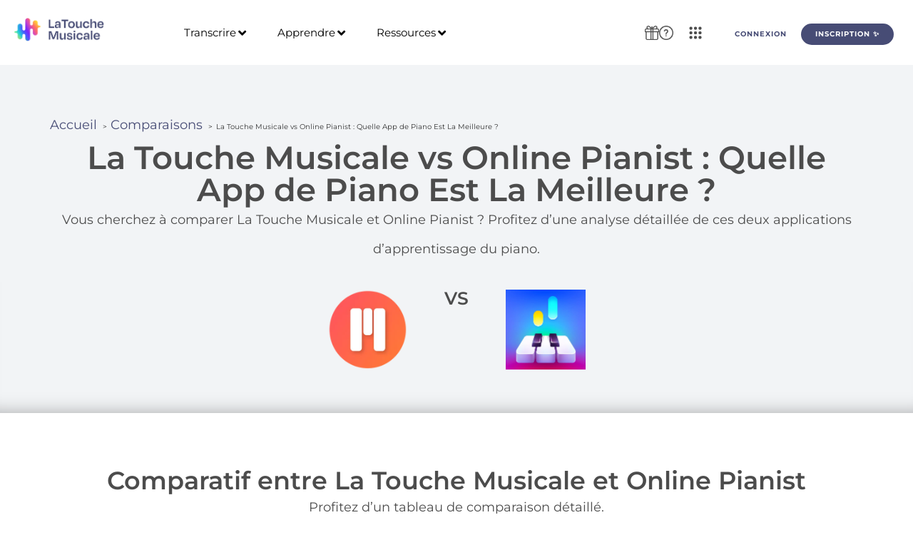

--- FILE ---
content_type: text/html; charset=UTF-8
request_url: https://latouchemusicale.com/fr/comparaisons/la-touche-musicale-vs-online-pianist/
body_size: 71771
content:
<!doctype html><html lang="fr-FR"><head><script data-no-optimize="1">var litespeed_docref=sessionStorage.getItem("litespeed_docref");litespeed_docref&&(Object.defineProperty(document,"referrer",{get:function(){return litespeed_docref}}),sessionStorage.removeItem("litespeed_docref"));</script> <meta charset="UTF-8"><meta name="viewport" content="width=device-width, initial-scale=1"><link rel="profile" href="https://gmpg.org/xfn/11"><title>La Touche Musicale vs Online Pianist : Quelle App de Piano Est La Meilleure ? - La Touche Musicale</title><link rel="alternate" hreflang="fr" href="https://latouchemusicale.com/fr/comparaisons/la-touche-musicale-vs-online-pianist/" /><link rel="alternate" hreflang="en" href="https://latouchemusicale.com/en/comparaisons/la-touche-musicale-vs-online-pianist/" /><link rel="alternate" hreflang="es" href="https://latouchemusicale.com/es/comparaisons/la-touche-musicale-vs-online-pianist/" /><link rel="alternate" hreflang="de" href="https://latouchemusicale.com/de/comparaisons/la-touche-musicale-vs-online-pianist/" /><link rel="alternate" hreflang="it" href="https://latouchemusicale.com/it/comparaisons/la-touche-musicale-vs-online-pianist/" /><link rel="alternate" hreflang="pt-br" href="https://latouchemusicale.com/pt-br/comparaisons/la-touche-musicale-vs-online-pianist/" /><link rel="alternate" hreflang="x-default" href="https://latouchemusicale.com/fr/comparaisons/la-touche-musicale-vs-online-pianist/" /><meta name="dc.title" content="La Touche Musicale vs Online Pianist : Quelle App de Piano Est La Meilleure ? - La Touche Musicale"><meta name="dc.description" content="Vous souhaitez comparer La Touche Musicale et Online Pianist ? Découvrez notre comparaison détaillée de ces deux applications d&#039;apprentissage du piano."><meta name="dc.relation" content="https://latouchemusicale.com/fr/comparaisons/la-touche-musicale-vs-online-pianist/"><meta name="dc.source" content="https://latouchemusicale.com/fr/"><meta name="dc.language" content="fr_FR"><meta name="description" content="Vous souhaitez comparer La Touche Musicale et Online Pianist ? Découvrez notre comparaison détaillée de ces deux applications d&#039;apprentissage du piano."><meta name="robots" content="index, follow, max-snippet:-1, max-image-preview:large, max-video-preview:-1"><link rel="canonical" href="https://latouchemusicale.com/fr/comparaisons/la-touche-musicale-vs-online-pianist/"><style id='wp-img-auto-sizes-contain-inline-css'>img:is([sizes=auto i],[sizes^="auto," i]){contain-intrinsic-size:3000px 1500px}
/*# sourceURL=wp-img-auto-sizes-contain-inline-css */</style><link data-optimized="2" rel="stylesheet" href="https://latouchemusicale.com/wp-content/litespeed/css/f960319fb31204e9729afb9d3b604527.css?ver=344c2" /><link rel="preload" as="image" href="https://latouchemusicale.com/wp-content/uploads/2022/08/la-touche-musicale-logo-2.png.webp"><link rel="preload" as="image" href="https://latouchemusicale.com/wp-content/uploads/2023/03/online-pianist-logo.jpeg.webp"><link rel="preload" as="image" href="https://latouchemusicale.com/wp-content/uploads/2022/08/la-touche-musicale-logo-2.png.webp"><link rel="preload" as="image" href="https://latouchemusicale.com/wp-content/uploads/2023/03/online-pianist-logo.jpeg.webp"><link rel="preload" as="image" href="https://latouchemusicale.com/wp-content/uploads/2022/08/la-touche-musicale-logo-2.png.webp"><link rel="preload" as="image" href="https://latouchemusicale.com/wp-content/uploads/2023/03/online-pianist-logo.jpeg.webp"><link rel="preload" as="image" href="https://latouchemusicale.com/wp-content/uploads/2022/08/la-touche-musicale-logo-2.png.webp"><link rel="preload" as="image" href="https://latouchemusicale.com/wp-content/uploads/2023/03/online-pianist-logo.jpeg.webp"><link rel="preload" as="image" href="https://latouchemusicale.com/wp-content/uploads/2022/08/la-touche-musicale-logo-2.png.webp"><link rel="preload" as="image" href="https://latouchemusicale.com/wp-content/uploads/2023/03/online-pianist-logo.jpeg.webp"><link rel="preload" as="image" href="https://latouchemusicale.com/wp-content/uploads/2022/08/la-touche-musicale-logo-2.png.webp"><link rel="preload" as="image" href="https://latouchemusicale.com/wp-content/uploads/2023/03/online-pianist-logo.jpeg.webp"><link rel="preload" as="image" href="https://latouchemusicale.com/wp-content/uploads/2022/08/la-touche-musicale-logo-2.png.webp"><link rel="preload" as="image" href="https://latouchemusicale.com/wp-content/uploads/2023/03/online-pianist-logo.jpeg.webp"><link rel="preload" as="image" href="https://latouchemusicale.com/wp-content/uploads/2022/08/la-touche-musicale-logo-2.png.webp"><link rel="preload" as="image" href="https://latouchemusicale.com/wp-content/uploads/2023/03/online-pianist-logo.jpeg.webp"><link rel="preload" as="image" href="https://latouchemusicale.com/wp-content/uploads/2022/08/la-touche-musicale-logo-2.png.webp"><link rel="preload" as="image" href="https://latouchemusicale.com/wp-content/uploads/2023/03/online-pianist-logo.jpeg.webp"><link rel="preload" as="image" href="https://latouchemusicale.com/wp-content/uploads/2022/08/la-touche-musicale-logo-2.png.webp"><link rel="preload" as="image" href="https://latouchemusicale.com/wp-content/uploads/2023/03/online-pianist-logo.jpeg.webp"><link rel="preload" as="image" href="https://latouchemusicale.com/wp-content/uploads/2022/08/la-touche-musicale-logo-2.png.webp"><link rel="preload" as="image" href="https://latouchemusicale.com/wp-content/uploads/2023/03/online-pianist-logo.jpeg.webp"><link rel="preload" as="image" href="https://latouchemusicale.com/wp-content/uploads/2022/08/la-touche-musicale-logo-2.png.webp"><link rel="preload" as="image" href="https://latouchemusicale.com/wp-content/uploads/2023/03/online-pianist-logo.jpeg.webp"><link rel="preload" as="image" href="https://latouchemusicale.com/wp-content/uploads/2022/08/la-touche-musicale-logo-2.png.webp"><link rel="preload" as="image" href="https://latouchemusicale.com/wp-content/uploads/2023/03/online-pianist-logo.jpeg.webp"><link rel="preload" as="image" href="https://latouchemusicale.com/wp-content/uploads/2022/08/la-touche-musicale-logo-2.png.webp"><link rel="preload" as="image" href="https://latouchemusicale.com/wp-content/uploads/2023/03/online-pianist-logo.jpeg.webp"><link rel="preload" as="image" href="https://latouchemusicale.com/wp-content/uploads/2022/08/la-touche-musicale-logo-2.png.webp"><link rel="preload" as="image" href="https://latouchemusicale.com/wp-content/uploads/2023/03/online-pianist-logo.jpeg.webp"><link rel="preload" as="image" href="https://latouchemusicale.com/wp-content/uploads/2022/08/la-touche-musicale-logo-2.png.webp"><link rel="preload" as="image" href="https://latouchemusicale.com/wp-content/uploads/2023/03/online-pianist-logo.jpeg.webp"><link rel="preload" as="image" href="https://latouchemusicale.com/wp-content/uploads/2022/08/la-touche-musicale-logo-2.png.webp"><link rel="preload" as="image" href="https://latouchemusicale.com/wp-content/uploads/2023/03/online-pianist-logo.jpeg.webp"><link rel="preload" as="image" href="https://latouchemusicale.com/wp-content/uploads/2022/08/la-touche-musicale-logo-2.png.webp"><link rel="preload" as="image" href="https://latouchemusicale.com/wp-content/uploads/2023/03/online-pianist-logo.jpeg.webp"><link rel="preload" as="image" href="https://latouchemusicale.com/wp-content/uploads/2022/08/la-touche-musicale-logo-2.png.webp"><link rel="preload" as="image" href="https://latouchemusicale.com/wp-content/uploads/2023/03/online-pianist-logo.jpeg.webp"><link rel="preload" as="image" href="https://latouchemusicale.com/wp-content/uploads/2022/08/la-touche-musicale-logo-2.png.webp"><link rel="preload" as="image" href="https://latouchemusicale.com/wp-content/uploads/2023/03/online-pianist-logo.jpeg.webp"><link rel="preload" as="image" href="https://latouchemusicale.com/wp-content/uploads/2022/08/la-touche-musicale-logo-2.png.webp"><link rel="preload" as="image" href="https://latouchemusicale.com/wp-content/uploads/2023/03/online-pianist-logo.jpeg.webp"><link rel="preload" as="image" href="https://latouchemusicale.com/wp-content/uploads/2022/08/la-touche-musicale-logo-2.png.webp"><link rel="preload" as="image" href="https://latouchemusicale.com/wp-content/uploads/2023/03/online-pianist-logo.jpeg.webp"><link rel="preload" as="image" href="https://latouchemusicale.com/wp-content/uploads/2022/08/la-touche-musicale-logo-2.png.webp"><link rel="preload" as="image" href="https://latouchemusicale.com/wp-content/uploads/2023/03/online-pianist-logo.jpeg.webp"><link rel="preload" as="image" href="https://latouchemusicale.com/wp-content/uploads/2022/08/la-touche-musicale-logo-2.png.webp"><link rel="preload" as="image" href="https://latouchemusicale.com/wp-content/uploads/2023/03/online-pianist-logo.jpeg.webp"><link rel="preload" as="image" href="https://latouchemusicale.com/wp-content/uploads/2022/08/la-touche-musicale-logo-2.png.webp"><link rel="preload" as="image" href="https://latouchemusicale.com/wp-content/uploads/2023/03/online-pianist-logo.jpeg.webp"><link rel="preload" as="image" href="https://latouchemusicale.com/wp-content/uploads/2022/08/la-touche-musicale-logo-2.png.webp"><link rel="preload" as="image" href="https://latouchemusicale.com/wp-content/uploads/2023/03/online-pianist-logo.jpeg.webp"><link rel="preload" as="image" href="https://latouchemusicale.com/wp-content/uploads/2022/08/la-touche-musicale-logo-2.png.webp"><link rel="preload" as="image" href="https://latouchemusicale.com/wp-content/uploads/2023/03/online-pianist-logo.jpeg.webp"><link rel="preload" as="image" href="https://latouchemusicale.com/wp-content/uploads/2022/08/la-touche-musicale-logo-2.png.webp"><link rel="preload" as="image" href="https://latouchemusicale.com/wp-content/uploads/2023/03/online-pianist-logo.jpeg.webp"><link rel="preload" as="image" href="https://latouchemusicale.com/wp-content/uploads/2022/08/la-touche-musicale-logo-2.png.webp"><link rel="preload" as="image" href="https://latouchemusicale.com/wp-content/uploads/2023/03/online-pianist-logo.jpeg.webp"><link rel="preload" as="image" href="https://latouchemusicale.com/wp-content/uploads/2022/08/la-touche-musicale-logo-2.png.webp"><link rel="preload" as="image" href="https://latouchemusicale.com/wp-content/uploads/2023/03/online-pianist-logo.jpeg.webp"><link rel="preload" as="image" href="https://latouchemusicale.com/wp-content/uploads/2022/08/la-touche-musicale-logo-2.png.webp"><link rel="preload" as="image" href="https://latouchemusicale.com/wp-content/uploads/2023/03/online-pianist-logo.jpeg.webp"><style id='wpseopress-local-business-style-inline-css'>span.wp-block-wpseopress-local-business-field{margin-right:8px}

/*# sourceURL=https://latouchemusicale.com/wp-content/plugins/wp-seopress-pro/public/editor/blocks/local-business/style-index.css */</style><style id='wpseopress-table-of-contents-style-inline-css'>.wp-block-wpseopress-table-of-contents li.active>a{font-weight:bold}

/*# sourceURL=https://latouchemusicale.com/wp-content/plugins/wp-seopress-pro/public/editor/blocks/table-of-contents/style-index.css */</style><style id='global-styles-inline-css'>:root{--wp--preset--aspect-ratio--square: 1;--wp--preset--aspect-ratio--4-3: 4/3;--wp--preset--aspect-ratio--3-4: 3/4;--wp--preset--aspect-ratio--3-2: 3/2;--wp--preset--aspect-ratio--2-3: 2/3;--wp--preset--aspect-ratio--16-9: 16/9;--wp--preset--aspect-ratio--9-16: 9/16;--wp--preset--color--black: #000000;--wp--preset--color--cyan-bluish-gray: #abb8c3;--wp--preset--color--white: #ffffff;--wp--preset--color--pale-pink: #f78da7;--wp--preset--color--vivid-red: #cf2e2e;--wp--preset--color--luminous-vivid-orange: #ff6900;--wp--preset--color--luminous-vivid-amber: #fcb900;--wp--preset--color--light-green-cyan: #7bdcb5;--wp--preset--color--vivid-green-cyan: #00d084;--wp--preset--color--pale-cyan-blue: #8ed1fc;--wp--preset--color--vivid-cyan-blue: #0693e3;--wp--preset--color--vivid-purple: #9b51e0;--wp--preset--gradient--vivid-cyan-blue-to-vivid-purple: linear-gradient(135deg,rgb(6,147,227) 0%,rgb(155,81,224) 100%);--wp--preset--gradient--light-green-cyan-to-vivid-green-cyan: linear-gradient(135deg,rgb(122,220,180) 0%,rgb(0,208,130) 100%);--wp--preset--gradient--luminous-vivid-amber-to-luminous-vivid-orange: linear-gradient(135deg,rgb(252,185,0) 0%,rgb(255,105,0) 100%);--wp--preset--gradient--luminous-vivid-orange-to-vivid-red: linear-gradient(135deg,rgb(255,105,0) 0%,rgb(207,46,46) 100%);--wp--preset--gradient--very-light-gray-to-cyan-bluish-gray: linear-gradient(135deg,rgb(238,238,238) 0%,rgb(169,184,195) 100%);--wp--preset--gradient--cool-to-warm-spectrum: linear-gradient(135deg,rgb(74,234,220) 0%,rgb(151,120,209) 20%,rgb(207,42,186) 40%,rgb(238,44,130) 60%,rgb(251,105,98) 80%,rgb(254,248,76) 100%);--wp--preset--gradient--blush-light-purple: linear-gradient(135deg,rgb(255,206,236) 0%,rgb(152,150,240) 100%);--wp--preset--gradient--blush-bordeaux: linear-gradient(135deg,rgb(254,205,165) 0%,rgb(254,45,45) 50%,rgb(107,0,62) 100%);--wp--preset--gradient--luminous-dusk: linear-gradient(135deg,rgb(255,203,112) 0%,rgb(199,81,192) 50%,rgb(65,88,208) 100%);--wp--preset--gradient--pale-ocean: linear-gradient(135deg,rgb(255,245,203) 0%,rgb(182,227,212) 50%,rgb(51,167,181) 100%);--wp--preset--gradient--electric-grass: linear-gradient(135deg,rgb(202,248,128) 0%,rgb(113,206,126) 100%);--wp--preset--gradient--midnight: linear-gradient(135deg,rgb(2,3,129) 0%,rgb(40,116,252) 100%);--wp--preset--font-size--small: 13px;--wp--preset--font-size--medium: 20px;--wp--preset--font-size--large: 36px;--wp--preset--font-size--x-large: 42px;--wp--preset--spacing--20: 0.44rem;--wp--preset--spacing--30: 0.67rem;--wp--preset--spacing--40: 1rem;--wp--preset--spacing--50: 1.5rem;--wp--preset--spacing--60: 2.25rem;--wp--preset--spacing--70: 3.38rem;--wp--preset--spacing--80: 5.06rem;--wp--preset--shadow--natural: 6px 6px 9px rgba(0, 0, 0, 0.2);--wp--preset--shadow--deep: 12px 12px 50px rgba(0, 0, 0, 0.4);--wp--preset--shadow--sharp: 6px 6px 0px rgba(0, 0, 0, 0.2);--wp--preset--shadow--outlined: 6px 6px 0px -3px rgb(255, 255, 255), 6px 6px rgb(0, 0, 0);--wp--preset--shadow--crisp: 6px 6px 0px rgb(0, 0, 0);}:root { --wp--style--global--content-size: 800px;--wp--style--global--wide-size: 1200px; }:where(body) { margin: 0; }.wp-site-blocks > .alignleft { float: left; margin-right: 2em; }.wp-site-blocks > .alignright { float: right; margin-left: 2em; }.wp-site-blocks > .aligncenter { justify-content: center; margin-left: auto; margin-right: auto; }:where(.wp-site-blocks) > * { margin-block-start: 24px; margin-block-end: 0; }:where(.wp-site-blocks) > :first-child { margin-block-start: 0; }:where(.wp-site-blocks) > :last-child { margin-block-end: 0; }:root { --wp--style--block-gap: 24px; }:root :where(.is-layout-flow) > :first-child{margin-block-start: 0;}:root :where(.is-layout-flow) > :last-child{margin-block-end: 0;}:root :where(.is-layout-flow) > *{margin-block-start: 24px;margin-block-end: 0;}:root :where(.is-layout-constrained) > :first-child{margin-block-start: 0;}:root :where(.is-layout-constrained) > :last-child{margin-block-end: 0;}:root :where(.is-layout-constrained) > *{margin-block-start: 24px;margin-block-end: 0;}:root :where(.is-layout-flex){gap: 24px;}:root :where(.is-layout-grid){gap: 24px;}.is-layout-flow > .alignleft{float: left;margin-inline-start: 0;margin-inline-end: 2em;}.is-layout-flow > .alignright{float: right;margin-inline-start: 2em;margin-inline-end: 0;}.is-layout-flow > .aligncenter{margin-left: auto !important;margin-right: auto !important;}.is-layout-constrained > .alignleft{float: left;margin-inline-start: 0;margin-inline-end: 2em;}.is-layout-constrained > .alignright{float: right;margin-inline-start: 2em;margin-inline-end: 0;}.is-layout-constrained > .aligncenter{margin-left: auto !important;margin-right: auto !important;}.is-layout-constrained > :where(:not(.alignleft):not(.alignright):not(.alignfull)){max-width: var(--wp--style--global--content-size);margin-left: auto !important;margin-right: auto !important;}.is-layout-constrained > .alignwide{max-width: var(--wp--style--global--wide-size);}body .is-layout-flex{display: flex;}.is-layout-flex{flex-wrap: wrap;align-items: center;}.is-layout-flex > :is(*, div){margin: 0;}body .is-layout-grid{display: grid;}.is-layout-grid > :is(*, div){margin: 0;}body{padding-top: 0px;padding-right: 0px;padding-bottom: 0px;padding-left: 0px;}a:where(:not(.wp-element-button)){text-decoration: underline;}:root :where(.wp-element-button, .wp-block-button__link){background-color: #32373c;border-width: 0;color: #fff;font-family: inherit;font-size: inherit;font-style: inherit;font-weight: inherit;letter-spacing: inherit;line-height: inherit;padding-top: calc(0.667em + 2px);padding-right: calc(1.333em + 2px);padding-bottom: calc(0.667em + 2px);padding-left: calc(1.333em + 2px);text-decoration: none;text-transform: inherit;}.has-black-color{color: var(--wp--preset--color--black) !important;}.has-cyan-bluish-gray-color{color: var(--wp--preset--color--cyan-bluish-gray) !important;}.has-white-color{color: var(--wp--preset--color--white) !important;}.has-pale-pink-color{color: var(--wp--preset--color--pale-pink) !important;}.has-vivid-red-color{color: var(--wp--preset--color--vivid-red) !important;}.has-luminous-vivid-orange-color{color: var(--wp--preset--color--luminous-vivid-orange) !important;}.has-luminous-vivid-amber-color{color: var(--wp--preset--color--luminous-vivid-amber) !important;}.has-light-green-cyan-color{color: var(--wp--preset--color--light-green-cyan) !important;}.has-vivid-green-cyan-color{color: var(--wp--preset--color--vivid-green-cyan) !important;}.has-pale-cyan-blue-color{color: var(--wp--preset--color--pale-cyan-blue) !important;}.has-vivid-cyan-blue-color{color: var(--wp--preset--color--vivid-cyan-blue) !important;}.has-vivid-purple-color{color: var(--wp--preset--color--vivid-purple) !important;}.has-black-background-color{background-color: var(--wp--preset--color--black) !important;}.has-cyan-bluish-gray-background-color{background-color: var(--wp--preset--color--cyan-bluish-gray) !important;}.has-white-background-color{background-color: var(--wp--preset--color--white) !important;}.has-pale-pink-background-color{background-color: var(--wp--preset--color--pale-pink) !important;}.has-vivid-red-background-color{background-color: var(--wp--preset--color--vivid-red) !important;}.has-luminous-vivid-orange-background-color{background-color: var(--wp--preset--color--luminous-vivid-orange) !important;}.has-luminous-vivid-amber-background-color{background-color: var(--wp--preset--color--luminous-vivid-amber) !important;}.has-light-green-cyan-background-color{background-color: var(--wp--preset--color--light-green-cyan) !important;}.has-vivid-green-cyan-background-color{background-color: var(--wp--preset--color--vivid-green-cyan) !important;}.has-pale-cyan-blue-background-color{background-color: var(--wp--preset--color--pale-cyan-blue) !important;}.has-vivid-cyan-blue-background-color{background-color: var(--wp--preset--color--vivid-cyan-blue) !important;}.has-vivid-purple-background-color{background-color: var(--wp--preset--color--vivid-purple) !important;}.has-black-border-color{border-color: var(--wp--preset--color--black) !important;}.has-cyan-bluish-gray-border-color{border-color: var(--wp--preset--color--cyan-bluish-gray) !important;}.has-white-border-color{border-color: var(--wp--preset--color--white) !important;}.has-pale-pink-border-color{border-color: var(--wp--preset--color--pale-pink) !important;}.has-vivid-red-border-color{border-color: var(--wp--preset--color--vivid-red) !important;}.has-luminous-vivid-orange-border-color{border-color: var(--wp--preset--color--luminous-vivid-orange) !important;}.has-luminous-vivid-amber-border-color{border-color: var(--wp--preset--color--luminous-vivid-amber) !important;}.has-light-green-cyan-border-color{border-color: var(--wp--preset--color--light-green-cyan) !important;}.has-vivid-green-cyan-border-color{border-color: var(--wp--preset--color--vivid-green-cyan) !important;}.has-pale-cyan-blue-border-color{border-color: var(--wp--preset--color--pale-cyan-blue) !important;}.has-vivid-cyan-blue-border-color{border-color: var(--wp--preset--color--vivid-cyan-blue) !important;}.has-vivid-purple-border-color{border-color: var(--wp--preset--color--vivid-purple) !important;}.has-vivid-cyan-blue-to-vivid-purple-gradient-background{background: var(--wp--preset--gradient--vivid-cyan-blue-to-vivid-purple) !important;}.has-light-green-cyan-to-vivid-green-cyan-gradient-background{background: var(--wp--preset--gradient--light-green-cyan-to-vivid-green-cyan) !important;}.has-luminous-vivid-amber-to-luminous-vivid-orange-gradient-background{background: var(--wp--preset--gradient--luminous-vivid-amber-to-luminous-vivid-orange) !important;}.has-luminous-vivid-orange-to-vivid-red-gradient-background{background: var(--wp--preset--gradient--luminous-vivid-orange-to-vivid-red) !important;}.has-very-light-gray-to-cyan-bluish-gray-gradient-background{background: var(--wp--preset--gradient--very-light-gray-to-cyan-bluish-gray) !important;}.has-cool-to-warm-spectrum-gradient-background{background: var(--wp--preset--gradient--cool-to-warm-spectrum) !important;}.has-blush-light-purple-gradient-background{background: var(--wp--preset--gradient--blush-light-purple) !important;}.has-blush-bordeaux-gradient-background{background: var(--wp--preset--gradient--blush-bordeaux) !important;}.has-luminous-dusk-gradient-background{background: var(--wp--preset--gradient--luminous-dusk) !important;}.has-pale-ocean-gradient-background{background: var(--wp--preset--gradient--pale-ocean) !important;}.has-electric-grass-gradient-background{background: var(--wp--preset--gradient--electric-grass) !important;}.has-midnight-gradient-background{background: var(--wp--preset--gradient--midnight) !important;}.has-small-font-size{font-size: var(--wp--preset--font-size--small) !important;}.has-medium-font-size{font-size: var(--wp--preset--font-size--medium) !important;}.has-large-font-size{font-size: var(--wp--preset--font-size--large) !important;}.has-x-large-font-size{font-size: var(--wp--preset--font-size--x-large) !important;}
:root :where(.wp-block-pullquote){font-size: 1.5em;line-height: 1.6;}
/*# sourceURL=global-styles-inline-css */</style><style id='elementor-frontend-inline-css'>.elementor-kit-6{--e-global-color-primary:#000000;--e-global-color-secondary:#54595F;--e-global-color-text:#4C4C4C;--e-global-color-accent:#FF5C5C;--e-global-color-d1e2fa1:#FF7F30;--e-global-color-92b5964:#FFFFFF;--e-global-typography-primary-font-family:"Degular Bold";--e-global-typography-primary-font-size:40px;--e-global-typography-primary-font-weight:600;--e-global-typography-secondary-font-family:"Degular Bold";--e-global-typography-secondary-font-size:30px;--e-global-typography-secondary-font-weight:400;--e-global-typography-text-font-family:"Montserrat";--e-global-typography-text-font-size:18px;--e-global-typography-text-font-weight:400;--e-global-typography-accent-font-family:"Montserrat";--e-global-typography-accent-font-weight:500;--e-global-typography-889e74c-font-family:"Nunito";--e-global-typography-889e74c-font-size:14px;--e-global-typography-b1a4557-font-family:"Montserrat";--e-global-typography-b1a4557-font-size:20px;--e-global-typography-b1a4557-font-weight:600;background-color:var( --e-global-color-92b5964 );font-family:"Montserrat", Sans-serif;font-size:18px;line-height:2.3em;}.elementor-kit-6 button,.elementor-kit-6 input[type="button"],.elementor-kit-6 input[type="submit"],.elementor-kit-6 .elementor-button{background-color:transparent;font-family:"Degular Regular", Sans-serif;font-size:15px;font-weight:700;color:#FFFFFF;background-image:linear-gradient(180deg, #474C75 0%, #474C75 100%);border-radius:20px 20px 20px 20px;}.elementor-kit-6 e-page-transition{background-color:#FFBC7D;}.elementor-kit-6 a{color:#474C75;font-family:"Montserrat", Sans-serif;font-size:18px;}.elementor-kit-6 h1{color:#474C75;font-family:"Montserrat", Sans-serif;font-size:45px;font-weight:600;}.elementor-kit-6 h2{color:#474C75;font-family:"Montserrat", Sans-serif;font-size:35px;font-weight:700;}.elementor-kit-6 h3{color:#474C75;font-family:"Montserrat", Sans-serif;font-size:25px;font-weight:700;}.elementor-kit-6 h4{color:#474C75;font-family:"Montserrat", Sans-serif;font-weight:700;}.elementor-kit-6 h5{color:#474C75;font-family:"Montserrat", Sans-serif;}.elementor-kit-6 h6{color:#474C75;font-family:"Montserrat", Sans-serif;font-weight:700;}.elementor-kit-6 button:hover,.elementor-kit-6 button:focus,.elementor-kit-6 input[type="button"]:hover,.elementor-kit-6 input[type="button"]:focus,.elementor-kit-6 input[type="submit"]:hover,.elementor-kit-6 input[type="submit"]:focus,.elementor-kit-6 .elementor-button:hover,.elementor-kit-6 .elementor-button:focus{box-shadow:3px 3px 20px -10px rgba(0, 0, 0, 0.75);}.elementor-kit-6 img{border-radius:0px 0px 0px 0px;}.elementor-kit-6 label{font-family:"Nunito", Sans-serif;}.elementor-kit-6 input:not([type="button"]):not([type="submit"]),.elementor-kit-6 textarea,.elementor-kit-6 .elementor-field-textual{font-family:"Nunito", Sans-serif;border-radius:6px 6px 6px 6px;}.elementor-section.elementor-section-boxed > .elementor-container{max-width:1140px;}.e-con{--container-max-width:1140px;}.elementor-widget:not(:last-child){margin-block-end:20px;}.elementor-element{--widgets-spacing:20px 20px;--widgets-spacing-row:20px;--widgets-spacing-column:20px;}{}h1.entry-title{display:var(--page-title-display);}@media(max-width:1024px){.elementor-section.elementor-section-boxed > .elementor-container{max-width:1024px;}.e-con{--container-max-width:1024px;}}@media(max-width:767px){.elementor-section.elementor-section-boxed > .elementor-container{max-width:767px;}.e-con{--container-max-width:767px;}}/* Start custom CSS *//* H1 - Degular Semibold */
h1 {
    font-family: 'Montserrat', sans-serif !important;
    font-weight: 700; /* Semibold */
}

/* H2, H3, H4, H5, H6 - Montserrat Bold */
h2, h3, h4, h5, h6 {
    font-family: 'Montserrat', sans-serif !important;
    font-weight: 700; /* Bold */
}

/* Texte normal - Montserrat Regular */
body, p, span, li {
    font-family: 'Montserrat', sans-serif !important;
    font-weight: 400; /* Regular */
}

/* Boutons - Degular Bold en capitales avec taille réduite */
button, .elementor-button {
    font-family: 'Degular', sans-serif !important;
    font-weight: 800; /* Ultra Bold pour plus de contraste */
    text-transform: uppercase;
    letter-spacing: 1px; /* Espacement conforme à la charte */
    font-size: 14px; /* Ajuste la taille ici */
    padding: 10px 20px; /* Ajuste le padding pour équilibrer */
}

/* Assurer que tous les textes à l'intérieur des boutons sont en gras */
button *, .elementor-button * {
    font-weight: 650 !important;
}/* End custom CSS */
/* Start Custom Fonts CSS */@font-face {
	font-family: 'Degular Bold';
	font-display: auto;
	src: url('https://latouchemusicale.com/wp-content/uploads/2025/02/Degular-Bold.ttf') format('truetype');
}
/* End Custom Fonts CSS */
/* Start Custom Fonts CSS */@font-face {
	font-family: 'Degular Regular';
	font-display: auto;
	src: url('https://latouchemusicale.com/wp-content/uploads/2025/02/Degular-Regular.ttf') format('truetype');
}
/* End Custom Fonts CSS */
.elementor-119265 .elementor-element.elementor-element-ff0727e{--display:grid;--min-height:8vh;--e-con-grid-template-columns:repeat(1, 1fr);--e-con-grid-template-rows:repeat(2, 1fr);--grid-auto-flow:row;box-shadow:0px 4px 18px -13px rgba(0,0,0,0.5);--padding-top:0%;--padding-bottom:0%;--padding-left:2%;--padding-right:2%;--z-index:999;}.elementor-119265 .elementor-element.elementor-element-ff0727e:not(.elementor-motion-effects-element-type-background), .elementor-119265 .elementor-element.elementor-element-ff0727e > .elementor-motion-effects-container > .elementor-motion-effects-layer{background-color:#FFFFFF;}.elementor-119265 .elementor-element.elementor-element-6241277b{--display:grid;--e-con-grid-template-columns:repeat(3, 1fr);--e-con-grid-template-rows:repeat(2, 1fr);--grid-auto-flow:row;}.elementor-widget-image .widget-image-caption{color:var( --e-global-color-text );font-family:var( --e-global-typography-text-font-family ), Sans-serif;font-size:var( --e-global-typography-text-font-size );font-weight:var( --e-global-typography-text-font-weight );}.elementor-119265 .elementor-element.elementor-element-46b6be75{z-index:999;}.elementor-119265 .elementor-element.elementor-element-46b6be75 .jet-mobile-menu__toggle .jet-mobile-menu__toggle-icon{color:var( --e-global-color-text );}.elementor-119265 .elementor-element.elementor-element-46b6be75 .jet-mobile-menu__toggle .jet-mobile-menu__toggle-icon i{font-size:30px;}.elementor-119265 .elementor-element.elementor-element-46b6be75 .jet-mobile-menu__toggle .jet-mobile-menu__toggle-icon svg{width:30px;}.elementor-119265 .elementor-element.elementor-element-46b6be75 .jet-mobile-menu__container .jet-mobile-menu__controls{padding:0% 0% 5% 0%;}.elementor-119265 .elementor-element.elementor-element-46b6be75 .jet-mobile-menu__container .jet-mobile-menu__back i{color:var( --e-global-color-text );font-size:25px;}.elementor-119265 .elementor-element.elementor-element-46b6be75 .jet-mobile-menu__container .jet-mobile-menu__back svg{color:var( --e-global-color-text );width:25px;}.elementor-119265 .elementor-element.elementor-element-46b6be75 .jet-mobile-menu__container{z-index:999;}.elementor-119265 .elementor-element.elementor-element-46b6be75 .jet-mobile-menu-widget .jet-mobile-menu-cover{z-index:calc(999-1);}.elementor-119265 .elementor-element.elementor-element-46b6be75 .jet-mobile-menu__container .jet-mobile-menu__after-template{padding:0px 0px 0px 0px;}.elementor-119265 .elementor-element.elementor-element-46b6be75 .jet-mobile-menu__item .jet-menu-icon{align-self:center;justify-content:center;color:var( --e-global-color-text );}.elementor-119265 .elementor-element.elementor-element-46b6be75 .jet-mobile-menu__item .jet-menu-badge{align-self:flex-start;}.elementor-119265 .elementor-element.elementor-element-46b6be75 .jet-mobile-menu__item .jet-dropdown-arrow i{font-size:20px;}.elementor-119265 .elementor-element.elementor-element-46b6be75 .jet-mobile-menu__item .jet-dropdown-arrow svg{width:20px;}.elementor-119265 .elementor-element.elementor-element-46b6be75 .jet-mobile-menu__item .jet-menu-label{color:var( --e-global-color-text );}.elementor-119265 .elementor-element.elementor-element-46b6be75 .jet-mobile-menu__item .jet-menu-badge__inner{color:var( --e-global-color-text );}.elementor-119265 .elementor-element.elementor-element-af30864{--display:flex;--flex-direction:row;--container-widget-width:calc( ( 1 - var( --container-widget-flex-grow ) ) * 100% );--container-widget-height:100%;--container-widget-flex-grow:1;--container-widget-align-self:stretch;--flex-wrap-mobile:wrap;--justify-content:flex-end;--align-items:center;--gap:1vw 1vw;--row-gap:1vw;--column-gap:1vw;--z-index:900;}.elementor-119265 .elementor-element.elementor-element-af30864:not(.elementor-motion-effects-element-type-background), .elementor-119265 .elementor-element.elementor-element-af30864 > .elementor-motion-effects-container > .elementor-motion-effects-layer{background-color:transparent;background-image:linear-gradient(90deg, #F4D177 0%, #9C7728 100%);}.elementor-widget-icon.elementor-view-stacked .elementor-icon{background-color:var( --e-global-color-primary );}.elementor-widget-icon.elementor-view-framed .elementor-icon, .elementor-widget-icon.elementor-view-default .elementor-icon{color:var( --e-global-color-primary );border-color:var( --e-global-color-primary );}.elementor-widget-icon.elementor-view-framed .elementor-icon, .elementor-widget-icon.elementor-view-default .elementor-icon svg{fill:var( --e-global-color-primary );}.elementor-119265 .elementor-element.elementor-element-31032b2 .elementor-icon-wrapper{text-align:center;}.elementor-119265 .elementor-element.elementor-element-31032b2.elementor-view-stacked .elementor-icon{background-color:#FFFFFF;}.elementor-119265 .elementor-element.elementor-element-31032b2.elementor-view-framed .elementor-icon, .elementor-119265 .elementor-element.elementor-element-31032b2.elementor-view-default .elementor-icon{color:#FFFFFF;border-color:#FFFFFF;}.elementor-119265 .elementor-element.elementor-element-31032b2.elementor-view-framed .elementor-icon, .elementor-119265 .elementor-element.elementor-element-31032b2.elementor-view-default .elementor-icon svg{fill:#FFFFFF;}.elementor-119265 .elementor-element.elementor-element-31032b2 .elementor-icon{font-size:20px;}.elementor-119265 .elementor-element.elementor-element-31032b2 .elementor-icon svg{height:20px;}.elementor-widget-animated-headline .elementor-headline-plain-text{color:var( --e-global-color-secondary );}.elementor-widget-animated-headline .elementor-headline{font-family:var( --e-global-typography-primary-font-family ), Sans-serif;font-size:var( --e-global-typography-primary-font-size );font-weight:var( --e-global-typography-primary-font-weight );}.elementor-widget-animated-headline{--dynamic-text-color:var( --e-global-color-secondary );}.elementor-widget-animated-headline .elementor-headline-dynamic-text{font-family:var( --e-global-typography-primary-font-family ), Sans-serif;font-weight:var( --e-global-typography-primary-font-weight );}.elementor-widget-animated-headline .elementor-headline-dynamic-wrapper path{stroke:var( --e-global-color-accent );}.elementor-119265 .elementor-element.elementor-element-6f3d117{--animation-duration:1500ms;--dynamic-text-color:var( --e-global-color-92b5964 );}.elementor-119265 .elementor-element.elementor-element-6f3d117 > .elementor-widget-container{margin:0% 0% 0% 0%;}.elementor-119265 .elementor-element.elementor-element-6f3d117 .elementor-headline{text-align:center;font-family:"Nunito", Sans-serif;font-size:18px;font-weight:400;}.elementor-119265 .elementor-element.elementor-element-6f3d117 .elementor-headline-plain-text{color:var( --e-global-color-92b5964 );}.elementor-119265 .elementor-element.elementor-element-6f3d117 .elementor-headline .elementor-headline-plain-text{-webkit-text-stroke-color:#000;stroke:#000;}.elementor-119265 .elementor-element.elementor-element-6f3d117 .elementor-headline-dynamic-text{font-family:var( --e-global-typography-b1a4557-font-family ), Sans-serif;font-weight:var( --e-global-typography-b1a4557-font-weight );}.elementor-119265 .elementor-element.elementor-element-6f3d117 .elementor-headline-dynamic-wrapper path{stroke:#FFFFFF;stroke-linecap:round;stroke-linejoin:round;}.elementor-widget-button .elementor-button{background-color:var( --e-global-color-accent );font-family:var( --e-global-typography-accent-font-family ), Sans-serif;font-weight:var( --e-global-typography-accent-font-weight );}.elementor-119265 .elementor-element.elementor-element-4f4f6f2 .elementor-button{background-color:transparent;font-family:"Nunito", Sans-serif;font-weight:500;fill:#FFFFFF;color:#FFFFFF;background-image:linear-gradient(180deg, #000000 0%, #000000 100%);border-radius:50px 50px 50px 50px;}.elementor-119265 .elementor-element.elementor-element-ccbbac5{--display:grid;--min-height:0px;--e-con-grid-template-columns:repeat(1, 1fr);--e-con-grid-template-rows:repeat(1, 1fr);--gap:0px 0px;--row-gap:0px;--column-gap:0px;--grid-auto-flow:row;box-shadow:0px 0px 10px 0px rgba(0,0,0,0.5);--padding-top:0px;--padding-bottom:0px;--padding-left:0px;--padding-right:0px;}.elementor-119265 .elementor-element.elementor-element-ccbbac5:not(.elementor-motion-effects-element-type-background), .elementor-119265 .elementor-element.elementor-element-ccbbac5 > .elementor-motion-effects-container > .elementor-motion-effects-layer{background-color:#FFFFFF;}.elementor-119265 .elementor-element.elementor-element-ccbbac5.e-con{--flex-grow:1;--flex-shrink:0;}.elementor-119265 .elementor-element.elementor-element-54a43d0{--display:flex;--min-height:0px;--flex-direction:row;--container-widget-width:initial;--container-widget-height:100%;--container-widget-flex-grow:1;--container-widget-align-self:stretch;--flex-wrap-mobile:wrap;--gap:0px 0px;--row-gap:0px;--column-gap:0px;box-shadow:0px 0px 10px 0px rgba(0,0,0,0.5);}.elementor-119265 .elementor-element.elementor-element-54a43d0:not(.elementor-motion-effects-element-type-background), .elementor-119265 .elementor-element.elementor-element-54a43d0 > .elementor-motion-effects-container > .elementor-motion-effects-layer{background-color:#FFFFFF;}.elementor-119265 .elementor-element.elementor-element-8f53f7b{--display:flex;--flex-direction:row;--container-widget-width:initial;--container-widget-height:100%;--container-widget-flex-grow:1;--container-widget-align-self:stretch;--flex-wrap-mobile:wrap;--gap:1px 1px;--row-gap:1px;--column-gap:1px;}.elementor-119265 .elementor-element.elementor-element-04d843b > .elementor-widget-container{margin:0px 0px 0px 0px;}.elementor-119265 .elementor-element.elementor-element-04d843b{text-align:start;}.elementor-119265 .elementor-element.elementor-element-04d843b img{max-width:80%;}.elementor-119265 .elementor-element.elementor-element-ea1e58c{--display:flex;--flex-direction:column;--container-widget-width:calc( ( 1 - var( --container-widget-flex-grow ) ) * 100% );--container-widget-height:initial;--container-widget-flex-grow:0;--container-widget-align-self:initial;--flex-wrap-mobile:wrap;--align-items:flex-start;}.elementor-119265 .elementor-element.elementor-element-07b1a3d .jet-mega-menu.jet-mega-menu--layout-horizontal .jet-mega-menu-item__link--top-level,
							.elementor-119265 .elementor-element.elementor-element-07b1a3d .jet-mega-menu.jet-mega-menu--layout-vertical .jet-mega-menu-item__link--top-level{font-size:15px;}.elementor-119265 .elementor-element.elementor-element-07b1a3d{--jmm-top-items-hor-padding:20px;--jmm-top-items-gap:0px;--jmm-top-items-hor-align:center;--jmm-top-item-title-color:var( --e-global-color-primary );--jmm-top-item-dropdown-icon-color:var( --e-global-color-primary );--jmm-top-hover-item-title-color:var( --e-global-color-primary );--jmm-top-hover-item-dropdown-color:var( --e-global-color-primary );--jmm-top-active-item-title-color:var( --e-global-color-primary );--jmm-top-active-item-dropdown-color:var( --e-global-color-primary );--jmm-dropdown-container-width:100%;--jmm-dropdown-top-items-hor-padding:0px;--jmm-dropdown-top-items-gap:0px;}.elementor-119265 .elementor-element.elementor-element-b016aeb{--display:grid;--min-height:0px;--e-con-grid-template-columns:repeat(2, 1fr);--e-con-grid-template-rows:repeat(1, 1fr);--gap:0px 0px;--row-gap:0px;--column-gap:0px;--grid-auto-flow:row;--justify-items:center;--align-items:center;--border-radius:10px 10px 10px 10px;--margin-top:0%;--margin-bottom:0%;--margin-left:15%;--margin-right:0%;}.elementor-119265 .elementor-element.elementor-element-b016aeb.e-con{--align-self:center;}.elementor-119265 .elementor-element.elementor-element-63a04db{--display:grid;--min-height:0px;--e-con-grid-template-columns:repeat(2, 1fr);--e-con-grid-template-rows:repeat(1, 1fr);--gap:0px 0px;--row-gap:0px;--column-gap:0px;--grid-auto-flow:row;--justify-items:center;--align-items:center;--padding-top:0%;--padding-bottom:0%;--padding-left:0%;--padding-right:0%;}.elementor-119265 .elementor-element.elementor-element-63a04db.e-con{--align-self:center;}.elementor-119265 .elementor-element.elementor-element-7d01866 .elementor-button{background-color:transparent;font-family:"Nunito", Sans-serif;font-size:10px;font-weight:500;fill:#474C75;color:#474C75;background-image:linear-gradient(180deg, #00000000 0%, #F2295B00 100%);box-shadow:0px 0px 0px 0px rgba(0,0,0,0.5);border-style:none;}.elementor-119265 .elementor-element.elementor-element-7d01866 .elementor-button:hover, .elementor-119265 .elementor-element.elementor-element-7d01866 .elementor-button:focus{background-color:transparent;color:var( --e-global-color-primary );background-image:linear-gradient(0deg, #02010100 0%, #F2295B00 0%);border-color:#02010100;}.elementor-119265 .elementor-element.elementor-element-7d01866 .elementor-button:hover svg, .elementor-119265 .elementor-element.elementor-element-7d01866 .elementor-button:focus svg{fill:var( --e-global-color-primary );}.elementor-119265 .elementor-element.elementor-element-742b64d .elementor-button{background-color:transparent;font-family:"Nunito", Sans-serif;font-size:10px;font-weight:500;background-image:linear-gradient(180deg, #474C75 0%, #474C75 100%);border-radius:50px 50px 50px 50px;}.elementor-119265 .elementor-element.elementor-element-a27cec8{--display:flex;--flex-direction:row;--container-widget-width:calc( ( 1 - var( --container-widget-flex-grow ) ) * 100% );--container-widget-height:100%;--container-widget-flex-grow:1;--container-widget-align-self:stretch;--flex-wrap-mobile:wrap;--justify-content:flex-end;--align-items:center;--gap:1vw 1vw;--row-gap:1vw;--column-gap:1vw;}.elementor-119265 .elementor-element.elementor-element-a27cec8:not(.elementor-motion-effects-element-type-background), .elementor-119265 .elementor-element.elementor-element-a27cec8 > .elementor-motion-effects-container > .elementor-motion-effects-layer{background-color:transparent;background-image:linear-gradient(90deg, #F4D177 0%, #9C7728 100%);}.elementor-119265 .elementor-element.elementor-element-10c284e .elementor-icon-wrapper{text-align:center;}.elementor-119265 .elementor-element.elementor-element-10c284e.elementor-view-stacked .elementor-icon{background-color:#FFFFFF;}.elementor-119265 .elementor-element.elementor-element-10c284e.elementor-view-framed .elementor-icon, .elementor-119265 .elementor-element.elementor-element-10c284e.elementor-view-default .elementor-icon{color:#FFFFFF;border-color:#FFFFFF;}.elementor-119265 .elementor-element.elementor-element-10c284e.elementor-view-framed .elementor-icon, .elementor-119265 .elementor-element.elementor-element-10c284e.elementor-view-default .elementor-icon svg{fill:#FFFFFF;}.elementor-119265 .elementor-element.elementor-element-10c284e .elementor-icon{font-size:20px;}.elementor-119265 .elementor-element.elementor-element-10c284e .elementor-icon svg{height:20px;}.elementor-119265 .elementor-element.elementor-element-b878341{--animation-duration:1500ms;--dynamic-text-color:#FFFFFF;}.elementor-119265 .elementor-element.elementor-element-b878341 > .elementor-widget-container{margin:0% 0% 0% 0%;}.elementor-119265 .elementor-element.elementor-element-b878341 .elementor-headline{text-align:center;font-family:"Nunito", Sans-serif;font-size:18px;font-weight:600;}.elementor-119265 .elementor-element.elementor-element-b878341 .elementor-headline-plain-text{color:#FFFFFF;}.elementor-119265 .elementor-element.elementor-element-b878341 .elementor-headline-dynamic-text{font-family:var( --e-global-typography-b1a4557-font-family ), Sans-serif;font-weight:var( --e-global-typography-b1a4557-font-weight );}.elementor-119265 .elementor-element.elementor-element-b878341 .elementor-headline-dynamic-wrapper path{stroke:#FFFFFF;stroke-linecap:round;stroke-linejoin:round;}.elementor-119265 .elementor-element.elementor-element-9d723e6 .elementor-button{background-color:transparent;font-family:"Nunito", Sans-serif;font-weight:500;fill:#FFFFFF;color:#FFFFFF;background-image:linear-gradient(180deg, #000000 0%, #000000 100%);border-radius:50px 50px 50px 50px;}@media(max-width:1024px){.elementor-119265 .elementor-element.elementor-element-ff0727e{--grid-auto-flow:row;}.elementor-119265 .elementor-element.elementor-element-6241277b{--grid-auto-flow:row;}.elementor-widget-image .widget-image-caption{font-size:var( --e-global-typography-text-font-size );}.elementor-widget-animated-headline .elementor-headline{font-size:var( --e-global-typography-primary-font-size );}.elementor-119265 .elementor-element.elementor-element-ccbbac5{--grid-auto-flow:row;}.elementor-119265 .elementor-element.elementor-element-b016aeb{--grid-auto-flow:row;}.elementor-119265 .elementor-element.elementor-element-63a04db{--grid-auto-flow:row;}}@media(min-width:768px){.elementor-119265 .elementor-element.elementor-element-ff0727e{--width:100%;}.elementor-119265 .elementor-element.elementor-element-ccbbac5{--width:100%;}.elementor-119265 .elementor-element.elementor-element-54a43d0{--width:100%;}.elementor-119265 .elementor-element.elementor-element-8f53f7b{--width:33%;}.elementor-119265 .elementor-element.elementor-element-ea1e58c{--width:100%;}.elementor-119265 .elementor-element.elementor-element-b016aeb{--width:22%;}.elementor-119265 .elementor-element.elementor-element-63a04db{--width:52%;}}@media(max-width:767px){.elementor-119265 .elementor-element.elementor-element-ff0727e{--width:100%;--min-height:0vh;--e-con-grid-template-columns:repeat(1, 1fr);--e-con-grid-template-rows:repeat(2, 1fr);--gap:0px 0px;--row-gap:0px;--column-gap:0px;--grid-auto-flow:row;--padding-top:0%;--padding-bottom:0%;--padding-left:0%;--padding-right:0%;}.elementor-119265 .elementor-element.elementor-element-6241277b{--e-con-grid-template-columns:repeat(2, 1fr);--e-con-grid-template-rows:repeat(1, 1fr);--grid-auto-flow:row;--align-items:center;--padding-top:0px;--padding-bottom:0px;--padding-left:2px;--padding-right:2px;}.elementor-widget-image .widget-image-caption{font-size:var( --e-global-typography-text-font-size );}.elementor-119265 .elementor-element.elementor-element-af30864{--justify-content:center;--gap:3vw 3vw;--row-gap:3vw;--column-gap:3vw;}.elementor-widget-animated-headline .elementor-headline{font-size:var( --e-global-typography-primary-font-size );}.elementor-119265 .elementor-element.elementor-element-6f3d117 .elementor-headline{font-size:0.7em;}.elementor-119265 .elementor-element.elementor-element-4f4f6f2{width:var( --container-widget-width, 37% );max-width:37%;--container-widget-width:37%;--container-widget-flex-grow:0;}.elementor-119265 .elementor-element.elementor-element-4f4f6f2 .elementor-button{font-size:15px;}.elementor-119265 .elementor-element.elementor-element-ccbbac5{--e-con-grid-template-columns:repeat(1, 1fr);--grid-auto-flow:row;}.elementor-119265 .elementor-element.elementor-element-b016aeb{--e-con-grid-template-columns:repeat(1, 1fr);--grid-auto-flow:row;}.elementor-119265 .elementor-element.elementor-element-63a04db{--e-con-grid-template-columns:repeat(1, 1fr);--grid-auto-flow:row;}.elementor-119265 .elementor-element.elementor-element-a27cec8{--justify-content:center;--gap:3vw 3vw;--row-gap:3vw;--column-gap:3vw;}.elementor-119265 .elementor-element.elementor-element-b878341 .elementor-headline{font-size:0.7em;}.elementor-119265 .elementor-element.elementor-element-9d723e6{width:var( --container-widget-width, 37% );max-width:37%;--container-widget-width:37%;--container-widget-flex-grow:0;}.elementor-119265 .elementor-element.elementor-element-9d723e6 .elementor-button{font-size:15px;}}/* Start custom CSS for container, class: .elementor-element-ff0727e */.elementor-119265 .elementor-element.elementor-element-ff0727e{z-index:999;}/* End custom CSS */
/* Start custom CSS for jet-mega-menu, class: .elementor-element-07b1a3d */.jet-mega-menu-mega-container__inner {
  width: 60vw !important;
  max-width: 60vw !important;
  left: 0 !important;
  padding: 20px 20px !important;
  box-sizing: border-box;
  z-index: 9999;

  background-color: #ffffff !important;
  border-radius: 16px !important;
  box-shadow: 0 8px 32px rgba(0, 0, 0, 0.08) !important;
}/* End custom CSS */
/* Start custom CSS for html, class: .elementor-element-94358a4 */.apps-help-icon {
  width: 20px;
  height: 20px;
  display: flex;
  align-items: center;
  justify-content: center;
}

.apps-help-icon img {
  width: 100%;
  height: 100%;
  object-fit: contain;
  display: block;
}

.icon-tooltip-wrapper {
  display: flex;
  flex-direction: row;
  align-items: center;
  gap: 20px; /* espace horizontal entre les icônes */
}/* End custom CSS */
/* Start custom CSS for html, class: .elementor-element-2acbca1 *//* Boîte apps initialement cachée */
.apps-dropdown-wrapper {
  position: relative;
}

.apps-dropdown {
  display: none;
  position: absolute;
  top: 40px;
  left: 50%;
  transform: translateX(-50%);
  width: 360px;
  max-height: 360px;
  overflow-y: auto;
  background-color: #ffffff !important; /* opaque blanc pur */
  border-radius: 20px;
  padding: 16px;
  box-shadow: 0 8px 32px rgba(0, 0, 0, 0.08);
  z-index: 9999;

  /* Supprimer blur */
  backdrop-filter: none !important;
  -webkit-backdrop-filter: none !important;
}

.apps-dropdown::after {
  content: none !important;
  display: none !important;
}

/* Grille d'apps */
.apps-grid {
  display: grid;
  grid-template-columns: repeat(3, 1fr);
  gap: 3px 2px; /* 🔽 moins d'espace vertical (ligne), plus serré */
}
.apps-grid a {
  display: flex !important;
  flex-direction: column !important;
  align-items: center !important;
  justify-content: center !important;
  text-align: center !important;
  font-size: 11px !important;
  text-decoration: none !important;
  color: #444 !important;
  padding: 4px !important;
  gap: 1px !important;
  border-radius: 8px !important;
  transition: transform 0.2s ease !important;
}

.apps-grid a:hover {
  transform: scale(1.05);
  background: rgba(0, 0, 0, 0.04);
}

.apps-grid img {
  width: 96px !important;
  height: 96px !important;
  object-fit: contain !important;
  margin: 0 !important;
  padding: 0 !important;
  margin-bottom: -17px !important; /* Réduit l'espace avec le texte */
  border-radius: 12px !important;
  display: block !important;
}

.apps-toggle img {
  width: 72px;
  height: 72px;
  object-fit: contain;
  display: block;
}

.apps-top-button {
  position: static;
  top: auto;
  z-index: auto;

  display: inline-flex;
  align-items: center;
  justify-content: center;
  gap: 8px;

  width: 100%;
  padding: 10px 12px;
  margin-bottom: 12px;

  background-color: #ffffff;
  border: 1px solid #e0e0e0;
  border-radius: 10px;

  color: #1a237e;
  font-size: 11px;
  font-weight: 500;
  text-decoration: none;
  text-align: center;

  box-shadow: none;
  transition: background 0.2s ease, border-color 0.2s ease;
}

.apps-top-button:hover {
  background-color: #f5f5f5;
  border-color: #d0d0d0;
}

.apps-top-button img {
  width: 26px;
  height: 26px;
  object-fit: contain;
  display: inline-block;
  vertical-align: middle;
}/* End custom CSS */
/* Start custom CSS for container, class: .elementor-element-63a04db *//* Conteneur des boutons Connexion + Inscription */
.header-buttons {
  display: flex;
  align-items: center;
  gap: 1px; /* ajustable */
  margin-right: 0 !important;
  padding-right: 0 !important;
  justify-content: flex-end; /* aligne les éléments vers la droite si utile */
}

/* Réinitialise marges/paddings internes des widgets enfants */
.header-buttons > * {
  margin: 0 !important;
  padding: 0 !important;
}

/* Rapproche les icônes du bouton Connexion */
.header-buttons .elementor-icon {
  margin-right: 0px !important;
}

/* Réduit l’espace résiduel entre le dernier bouton et le bord droit */
.header-buttons-container {
  padding-right: 0px !important;
  margin-right: 0px !important;
  width: auto !important;
}/* End custom CSS */
.elementor-65 .elementor-element.elementor-element-9f943ab{--display:flex;}.elementor-65 .elementor-element.elementor-element-9f943ab:not(.elementor-motion-effects-element-type-background), .elementor-65 .elementor-element.elementor-element-9f943ab > .elementor-motion-effects-container > .elementor-motion-effects-layer{background-color:#F7F7F7;}.elementor-65 .elementor-element.elementor-element-4e07a8f{--spacer-size:2vh;}.elementor-65 .elementor-element.elementor-element-83b9a8b{--display:flex;--flex-direction:row;--container-widget-width:initial;--container-widget-height:100%;--container-widget-flex-grow:1;--container-widget-align-self:stretch;--flex-wrap-mobile:wrap;--justify-content:center;--gap:20px 20px;--row-gap:20px;--column-gap:20px;--flex-wrap:nowrap;}.elementor-65 .elementor-element.elementor-element-83b9a8b:not(.elementor-motion-effects-element-type-background), .elementor-65 .elementor-element.elementor-element-83b9a8b > .elementor-motion-effects-container > .elementor-motion-effects-layer{background-color:#F7F7F7;}.elementor-65 .elementor-element.elementor-element-54efa50b{--display:flex;--flex-direction:column;--container-widget-width:100%;--container-widget-height:initial;--container-widget-flex-grow:0;--container-widget-align-self:initial;--flex-wrap-mobile:wrap;--gap:0px 0px;--row-gap:0px;--column-gap:0px;}.elementor-65 .elementor-element.elementor-element-54efa50b.e-con{--align-self:flex-start;}.elementor-widget-divider{--divider-color:var( --e-global-color-secondary );}.elementor-widget-divider .elementor-divider__text{color:var( --e-global-color-secondary );font-family:var( --e-global-typography-secondary-font-family ), Sans-serif;font-size:var( --e-global-typography-secondary-font-size );font-weight:var( --e-global-typography-secondary-font-weight );}.elementor-widget-divider.elementor-view-stacked .elementor-icon{background-color:var( --e-global-color-secondary );}.elementor-widget-divider.elementor-view-framed .elementor-icon, .elementor-widget-divider.elementor-view-default .elementor-icon{color:var( --e-global-color-secondary );border-color:var( --e-global-color-secondary );}.elementor-widget-divider.elementor-view-framed .elementor-icon, .elementor-widget-divider.elementor-view-default .elementor-icon svg{fill:var( --e-global-color-secondary );}.elementor-65 .elementor-element.elementor-element-772db3c{--divider-border-style:solid;--divider-color:#000000;--divider-border-width:2px;}.elementor-65 .elementor-element.elementor-element-772db3c .elementor-divider-separator{width:10%;}.elementor-65 .elementor-element.elementor-element-772db3c .elementor-divider{padding-block-start:15px;padding-block-end:15px;}.elementor-widget-heading .elementor-heading-title{font-family:var( --e-global-typography-primary-font-family ), Sans-serif;font-size:var( --e-global-typography-primary-font-size );font-weight:var( --e-global-typography-primary-font-weight );color:var( --e-global-color-primary );}.elementor-65 .elementor-element.elementor-element-630a2ab6 .elementor-heading-title{font-family:"Nunito", Sans-serif;font-size:14px;font-weight:bold;line-height:2.3em;}.elementor-widget-icon-list .elementor-icon-list-item:not(:last-child):after{border-color:var( --e-global-color-text );}.elementor-widget-icon-list .elementor-icon-list-icon i{color:var( --e-global-color-primary );}.elementor-widget-icon-list .elementor-icon-list-icon svg{fill:var( --e-global-color-primary );}.elementor-widget-icon-list .elementor-icon-list-item > .elementor-icon-list-text, .elementor-widget-icon-list .elementor-icon-list-item > a{font-family:var( --e-global-typography-text-font-family ), Sans-serif;font-size:var( --e-global-typography-text-font-size );font-weight:var( --e-global-typography-text-font-weight );}.elementor-widget-icon-list .elementor-icon-list-text{color:var( --e-global-color-secondary );}.elementor-65 .elementor-element.elementor-element-7e2fea57 .elementor-icon-list-icon i{transition:color 0.3s;}.elementor-65 .elementor-element.elementor-element-7e2fea57 .elementor-icon-list-icon svg{transition:fill 0.3s;}.elementor-65 .elementor-element.elementor-element-7e2fea57{--e-icon-list-icon-size:14px;--icon-vertical-offset:0px;}.elementor-65 .elementor-element.elementor-element-7e2fea57 .elementor-icon-list-item > .elementor-icon-list-text, .elementor-65 .elementor-element.elementor-element-7e2fea57 .elementor-icon-list-item > a{font-family:"Nunito", Sans-serif;font-size:14px;font-weight:400;line-height:2.3em;}.elementor-65 .elementor-element.elementor-element-7e2fea57 .elementor-icon-list-text{color:#808080;transition:color 0.3s;}.elementor-65 .elementor-element.elementor-element-9ce398d{--display:flex;--flex-direction:column;--container-widget-width:100%;--container-widget-height:initial;--container-widget-flex-grow:0;--container-widget-align-self:initial;--flex-wrap-mobile:wrap;--gap:0px 0px;--row-gap:0px;--column-gap:0px;}.elementor-65 .elementor-element.elementor-element-9ce398d.e-con{--align-self:flex-start;}.elementor-65 .elementor-element.elementor-element-6931b2e{--divider-border-style:solid;--divider-color:#000000;--divider-border-width:2px;}.elementor-65 .elementor-element.elementor-element-6931b2e .elementor-divider-separator{width:10%;}.elementor-65 .elementor-element.elementor-element-6931b2e .elementor-divider{padding-block-start:15px;padding-block-end:15px;}.elementor-65 .elementor-element.elementor-element-bdb0dca .elementor-heading-title{font-family:"Nunito", Sans-serif;font-size:14px;font-weight:bold;line-height:2.3em;}.elementor-65 .elementor-element.elementor-element-cacbabd .elementor-icon-list-icon i{transition:color 0.3s;}.elementor-65 .elementor-element.elementor-element-cacbabd .elementor-icon-list-icon svg{transition:fill 0.3s;}.elementor-65 .elementor-element.elementor-element-cacbabd{--e-icon-list-icon-size:14px;--icon-vertical-offset:0px;}.elementor-65 .elementor-element.elementor-element-cacbabd .elementor-icon-list-item > .elementor-icon-list-text, .elementor-65 .elementor-element.elementor-element-cacbabd .elementor-icon-list-item > a{font-family:"Nunito", Sans-serif;font-size:14px;font-weight:400;line-height:2.3em;}.elementor-65 .elementor-element.elementor-element-cacbabd .elementor-icon-list-text{color:#808080;transition:color 0.3s;}.elementor-65 .elementor-element.elementor-element-6f0f1c22{--display:flex;--flex-direction:column;--container-widget-width:100%;--container-widget-height:initial;--container-widget-flex-grow:0;--container-widget-align-self:initial;--flex-wrap-mobile:wrap;--gap:0px 0px;--row-gap:0px;--column-gap:0px;}.elementor-65 .elementor-element.elementor-element-6f0f1c22.e-con{--align-self:flex-start;}.elementor-65 .elementor-element.elementor-element-f0c8376{--divider-border-style:solid;--divider-color:#000000;--divider-border-width:2px;}.elementor-65 .elementor-element.elementor-element-f0c8376 .elementor-divider-separator{width:10%;}.elementor-65 .elementor-element.elementor-element-f0c8376 .elementor-divider{padding-block-start:15px;padding-block-end:15px;}.elementor-65 .elementor-element.elementor-element-22da87a .elementor-heading-title{font-family:"Nunito", Sans-serif;font-size:14px;font-weight:bold;line-height:2.3em;}.elementor-65 .elementor-element.elementor-element-6e4b128 .elementor-icon-list-icon i{transition:color 0.3s;}.elementor-65 .elementor-element.elementor-element-6e4b128 .elementor-icon-list-icon svg{transition:fill 0.3s;}.elementor-65 .elementor-element.elementor-element-6e4b128{--e-icon-list-icon-size:14px;--icon-vertical-offset:0px;}.elementor-65 .elementor-element.elementor-element-6e4b128 .elementor-icon-list-item > .elementor-icon-list-text, .elementor-65 .elementor-element.elementor-element-6e4b128 .elementor-icon-list-item > a{font-family:"Nunito", Sans-serif;font-size:14px;font-weight:400;line-height:2.3em;}.elementor-65 .elementor-element.elementor-element-6e4b128 .elementor-icon-list-text{color:#808080;transition:color 0.3s;}.elementor-65 .elementor-element.elementor-element-28c90436{--display:flex;--flex-direction:column;--container-widget-width:100%;--container-widget-height:initial;--container-widget-flex-grow:0;--container-widget-align-self:initial;--flex-wrap-mobile:wrap;--gap:0px 0px;--row-gap:0px;--column-gap:0px;}.elementor-65 .elementor-element.elementor-element-28c90436.e-con{--align-self:flex-start;}.elementor-65 .elementor-element.elementor-element-7f67dbc8{--divider-border-style:solid;--divider-color:#000000;--divider-border-width:2px;}.elementor-65 .elementor-element.elementor-element-7f67dbc8 .elementor-divider-separator{width:10%;}.elementor-65 .elementor-element.elementor-element-7f67dbc8 .elementor-divider{padding-block-start:15px;padding-block-end:15px;}.elementor-65 .elementor-element.elementor-element-4f597c20 .elementor-heading-title{font-family:"Nunito", Sans-serif;font-size:14px;font-weight:bold;line-height:2.3em;}.elementor-65 .elementor-element.elementor-element-18da6d3d .elementor-icon-list-icon i{transition:color 0.3s;}.elementor-65 .elementor-element.elementor-element-18da6d3d .elementor-icon-list-icon svg{transition:fill 0.3s;}.elementor-65 .elementor-element.elementor-element-18da6d3d{--e-icon-list-icon-size:14px;--icon-vertical-offset:0px;}.elementor-65 .elementor-element.elementor-element-18da6d3d .elementor-icon-list-item > .elementor-icon-list-text, .elementor-65 .elementor-element.elementor-element-18da6d3d .elementor-icon-list-item > a{font-family:"Nunito", Sans-serif;font-size:14px;font-weight:400;line-height:2.3em;}.elementor-65 .elementor-element.elementor-element-18da6d3d .elementor-icon-list-text{color:#808080;transition:color 0.3s;}.elementor-65 .elementor-element.elementor-element-5811bab7{--display:flex;--flex-direction:column;--container-widget-width:100%;--container-widget-height:initial;--container-widget-flex-grow:0;--container-widget-align-self:initial;--flex-wrap-mobile:wrap;--gap:0px 0px;--row-gap:0px;--column-gap:0px;}.elementor-65 .elementor-element.elementor-element-5811bab7.e-con{--align-self:flex-start;}.elementor-65 .elementor-element.elementor-element-b8d9ee9{--divider-border-style:solid;--divider-color:#000000;--divider-border-width:2px;}.elementor-65 .elementor-element.elementor-element-b8d9ee9 .elementor-divider-separator{width:10%;}.elementor-65 .elementor-element.elementor-element-b8d9ee9 .elementor-divider{padding-block-start:15px;padding-block-end:15px;}.elementor-65 .elementor-element.elementor-element-54ab9e63 .elementor-heading-title{font-family:"Nunito", Sans-serif;font-size:14px;font-weight:bold;line-height:2.3em;}.elementor-65 .elementor-element.elementor-element-799c16d0 .elementor-icon-list-icon i{transition:color 0.3s;}.elementor-65 .elementor-element.elementor-element-799c16d0 .elementor-icon-list-icon svg{transition:fill 0.3s;}.elementor-65 .elementor-element.elementor-element-799c16d0{--e-icon-list-icon-size:14px;--icon-vertical-offset:0px;}.elementor-65 .elementor-element.elementor-element-799c16d0 .elementor-icon-list-item > .elementor-icon-list-text, .elementor-65 .elementor-element.elementor-element-799c16d0 .elementor-icon-list-item > a{font-family:"Nunito", Sans-serif;font-size:14px;font-weight:400;line-height:2.3em;}.elementor-65 .elementor-element.elementor-element-799c16d0 .elementor-icon-list-text{color:#808080;transition:color 0.3s;}.elementor-65 .elementor-element.elementor-element-51374fe5{--display:flex;--flex-direction:column;--container-widget-width:100%;--container-widget-height:initial;--container-widget-flex-grow:0;--container-widget-align-self:initial;--flex-wrap-mobile:wrap;--gap:0px 0px;--row-gap:0px;--column-gap:0px;}.elementor-65 .elementor-element.elementor-element-51374fe5.e-con{--align-self:flex-start;}.elementor-65 .elementor-element.elementor-element-35a853d5{--divider-border-style:solid;--divider-color:#000000;--divider-border-width:2px;}.elementor-65 .elementor-element.elementor-element-35a853d5 .elementor-divider-separator{width:10%;}.elementor-65 .elementor-element.elementor-element-35a853d5 .elementor-divider{padding-block-start:15px;padding-block-end:15px;}.elementor-65 .elementor-element.elementor-element-ff4ab89 .elementor-heading-title{font-family:"Nunito", Sans-serif;font-size:14px;font-weight:bold;line-height:2.3em;}.elementor-65 .elementor-element.elementor-element-17747bb .elementor-icon-list-icon i{transition:color 0.3s;}.elementor-65 .elementor-element.elementor-element-17747bb .elementor-icon-list-icon svg{transition:fill 0.3s;}.elementor-65 .elementor-element.elementor-element-17747bb{--e-icon-list-icon-size:14px;--icon-vertical-offset:0px;}.elementor-65 .elementor-element.elementor-element-17747bb .elementor-icon-list-item > .elementor-icon-list-text, .elementor-65 .elementor-element.elementor-element-17747bb .elementor-icon-list-item > a{font-family:"Nunito", Sans-serif;font-size:14px;font-weight:400;line-height:2.3em;}.elementor-65 .elementor-element.elementor-element-17747bb .elementor-icon-list-text{color:#808080;transition:color 0.3s;}.elementor-65 .elementor-element.elementor-element-3d0a182c{--display:flex;--flex-direction:row;--container-widget-width:initial;--container-widget-height:100%;--container-widget-flex-grow:1;--container-widget-align-self:stretch;--flex-wrap-mobile:wrap;--justify-content:center;--gap:20px 20px;--row-gap:20px;--column-gap:20px;--flex-wrap:nowrap;}.elementor-65 .elementor-element.elementor-element-3d0a182c:not(.elementor-motion-effects-element-type-background), .elementor-65 .elementor-element.elementor-element-3d0a182c > .elementor-motion-effects-container > .elementor-motion-effects-layer{background-color:#F7F7F7;}.elementor-65 .elementor-element.elementor-element-78a3eee{--display:flex;--flex-direction:column;--container-widget-width:100%;--container-widget-height:initial;--container-widget-flex-grow:0;--container-widget-align-self:initial;--flex-wrap-mobile:wrap;--gap:0px 0px;--row-gap:0px;--column-gap:0px;}.elementor-65 .elementor-element.elementor-element-78a3eee.e-con{--align-self:stretch;}.elementor-65 .elementor-element.elementor-element-c7d7cc5{--spacer-size:1vh;}.elementor-widget-image .widget-image-caption{color:var( --e-global-color-text );font-family:var( --e-global-typography-text-font-family ), Sans-serif;font-size:var( --e-global-typography-text-font-size );font-weight:var( --e-global-typography-text-font-weight );}.elementor-65 .elementor-element.elementor-element-eb8ac2a{text-align:start;}.elementor-65 .elementor-element.elementor-element-eb8ac2a img{width:50%;}.elementor-65 .elementor-element.elementor-element-15bbd47 > .elementor-widget-container{margin:3% 0% 0% 0%;}.elementor-65 .elementor-element.elementor-element-15bbd47{text-align:start;}.elementor-65 .elementor-element.elementor-element-15bbd47 .elementor-heading-title{font-family:"Nunito", Sans-serif;font-size:14px;font-weight:600;line-height:2.3em;}.elementor-65 .elementor-element.elementor-element-4a21a707{--display:flex;--flex-direction:column;--container-widget-width:calc( ( 1 - var( --container-widget-flex-grow ) ) * 100% );--container-widget-height:initial;--container-widget-flex-grow:0;--container-widget-align-self:initial;--flex-wrap-mobile:wrap;--align-items:flex-start;--gap:0px 0px;--row-gap:0px;--column-gap:0px;}.elementor-65 .elementor-element.elementor-element-4a21a707.e-con{--align-self:stretch;}.elementor-65 .elementor-element.elementor-element-7555fb04 > .elementor-widget-container{margin:0% 0% 1% 0%;}.elementor-65 .elementor-element.elementor-element-7555fb04{text-align:start;}.elementor-65 .elementor-element.elementor-element-7555fb04 img{width:50%;}.elementor-65 .elementor-element.elementor-element-15677f2d{text-align:start;}.elementor-65 .elementor-element.elementor-element-15677f2d img{width:50%;}.elementor-65 .elementor-element.elementor-element-284d48b9{--display:flex;--flex-direction:column;--container-widget-width:100%;--container-widget-height:initial;--container-widget-flex-grow:0;--container-widget-align-self:initial;--flex-wrap-mobile:wrap;--gap:0px 0px;--row-gap:0px;--column-gap:0px;}.elementor-65 .elementor-element.elementor-element-284d48b9.e-con{--align-self:stretch;}.elementor-65 .elementor-element.elementor-element-f0abe{--spacer-size:1vh;}.elementor-65 .elementor-element.elementor-element-6c72e00e{--grid-template-columns:repeat(0, auto);--grid-column-gap:5px;--grid-row-gap:0px;}.elementor-65 .elementor-element.elementor-element-6c72e00e .elementor-widget-container{text-align:left;}.elementor-65 .elementor-element.elementor-element-6c72e00e.elementor-element{--align-self:center;}.elementor-65 .elementor-element.elementor-element-6c72e00e .elementor-social-icon{background-color:#54595F00;}.elementor-65 .elementor-element.elementor-element-6c72e00e .elementor-social-icon i{color:var( --e-global-color-secondary );}.elementor-65 .elementor-element.elementor-element-6c72e00e .elementor-social-icon svg{fill:var( --e-global-color-secondary );}.elementor-65 .elementor-element.elementor-element-54b3fbc4{--display:flex;--flex-direction:column;--container-widget-width:100%;--container-widget-height:initial;--container-widget-flex-grow:0;--container-widget-align-self:initial;--flex-wrap-mobile:wrap;--gap:0px 0px;--row-gap:0px;--column-gap:0px;}.elementor-65 .elementor-element.elementor-element-54b3fbc4.e-con{--align-self:stretch;}.elementor-65 .elementor-element.elementor-element-45850a55{--divider-border-style:solid;--divider-color:#000000;--divider-border-width:2px;}.elementor-65 .elementor-element.elementor-element-45850a55 .elementor-divider-separator{width:10%;}.elementor-65 .elementor-element.elementor-element-45850a55 .elementor-divider{padding-block-start:15px;padding-block-end:15px;}.elementor-65 .elementor-element.elementor-element-4145aede .elementor-heading-title{font-family:"Nunito", Sans-serif;font-size:14px;font-weight:bold;line-height:2.3em;}.elementor-widget-wpml-language-switcher .wpml-elementor-ls .wpml-ls-item .wpml-ls-link, 
					.elementor-widget-wpml-language-switcher .wpml-elementor-ls .wpml-ls-legacy-dropdown a{color:var( --e-global-color-text );}.elementor-widget-wpml-language-switcher .wpml-elementor-ls .wpml-ls-legacy-dropdown a:hover,
					.elementor-widget-wpml-language-switcher .wpml-elementor-ls .wpml-ls-legacy-dropdown a:focus,
					.elementor-widget-wpml-language-switcher .wpml-elementor-ls .wpml-ls-legacy-dropdown .wpml-ls-current-language:hover>a,
					.elementor-widget-wpml-language-switcher .wpml-elementor-ls .wpml-ls-item .wpml-ls-link:hover,
					.elementor-widget-wpml-language-switcher .wpml-elementor-ls .wpml-ls-item .wpml-ls-link.wpml-ls-link__active,
					.elementor-widget-wpml-language-switcher .wpml-elementor-ls .wpml-ls-item .wpml-ls-link.highlighted,
					.elementor-widget-wpml-language-switcher .wpml-elementor-ls .wpml-ls-item .wpml-ls-link:focus{color:var( --e-global-color-accent );}.elementor-widget-wpml-language-switcher .wpml-elementor-ls .wpml-ls-statics-post_translations{color:var( --e-global-color-text );}.elementor-65 .elementor-element.elementor-element-3ebb153a > .elementor-widget-container{margin:0px 0px 0px 0px;}.elementor-65 .elementor-element.elementor-element-3ebb153a.elementor-element{--align-self:flex-start;}.elementor-65 .elementor-element.elementor-element-1690406f{--display:flex;}.elementor-65 .elementor-element.elementor-element-1690406f:not(.elementor-motion-effects-element-type-background), .elementor-65 .elementor-element.elementor-element-1690406f > .elementor-motion-effects-container > .elementor-motion-effects-layer{background-color:#F7F7F7;}.elementor-widget-text-editor{font-family:var( --e-global-typography-text-font-family ), Sans-serif;font-size:var( --e-global-typography-text-font-size );font-weight:var( --e-global-typography-text-font-weight );color:var( --e-global-color-text );}.elementor-widget-text-editor.elementor-drop-cap-view-stacked .elementor-drop-cap{background-color:var( --e-global-color-primary );}.elementor-widget-text-editor.elementor-drop-cap-view-framed .elementor-drop-cap, .elementor-widget-text-editor.elementor-drop-cap-view-default .elementor-drop-cap{color:var( --e-global-color-primary );border-color:var( --e-global-color-primary );}.elementor-65 .elementor-element.elementor-element-72232e7{text-align:center;font-family:"Nunito", Sans-serif;font-size:13px;font-weight:400;}@media(max-width:1024px){.elementor-widget-divider .elementor-divider__text{font-size:var( --e-global-typography-secondary-font-size );}.elementor-widget-heading .elementor-heading-title{font-size:var( --e-global-typography-primary-font-size );}.elementor-widget-icon-list .elementor-icon-list-item > .elementor-icon-list-text, .elementor-widget-icon-list .elementor-icon-list-item > a{font-size:var( --e-global-typography-text-font-size );}.elementor-widget-image .widget-image-caption{font-size:var( --e-global-typography-text-font-size );}.elementor-65 .elementor-element.elementor-element-7555fb04 img{width:70%;}.elementor-65 .elementor-element.elementor-element-15677f2d img{width:70%;}.elementor-widget-text-editor{font-size:var( --e-global-typography-text-font-size );}}@media(min-width:768px){.elementor-65 .elementor-element.elementor-element-83b9a8b{--content-width:90%;}.elementor-65 .elementor-element.elementor-element-54efa50b{--width:25%;}.elementor-65 .elementor-element.elementor-element-9ce398d{--width:25%;}.elementor-65 .elementor-element.elementor-element-6f0f1c22{--width:25%;}.elementor-65 .elementor-element.elementor-element-28c90436{--width:25%;}.elementor-65 .elementor-element.elementor-element-5811bab7{--width:25%;}.elementor-65 .elementor-element.elementor-element-51374fe5{--width:25%;}.elementor-65 .elementor-element.elementor-element-3d0a182c{--content-width:90%;}.elementor-65 .elementor-element.elementor-element-78a3eee{--width:50%;}.elementor-65 .elementor-element.elementor-element-4a21a707{--width:100%;}.elementor-65 .elementor-element.elementor-element-284d48b9{--width:50%;}.elementor-65 .elementor-element.elementor-element-54b3fbc4{--width:50%;}}@media(max-width:767px){.elementor-65 .elementor-element.elementor-element-83b9a8b{--content-width:90%;--flex-direction:column;--container-widget-width:100%;--container-widget-height:initial;--container-widget-flex-grow:0;--container-widget-align-self:initial;--flex-wrap-mobile:wrap;}.elementor-widget-divider .elementor-divider__text{font-size:var( --e-global-typography-secondary-font-size );}.elementor-widget-heading .elementor-heading-title{font-size:var( --e-global-typography-primary-font-size );}.elementor-widget-icon-list .elementor-icon-list-item > .elementor-icon-list-text, .elementor-widget-icon-list .elementor-icon-list-item > a{font-size:var( --e-global-typography-text-font-size );}.elementor-65 .elementor-element.elementor-element-3d0a182c{--content-width:90%;--flex-direction:column;--container-widget-width:100%;--container-widget-height:initial;--container-widget-flex-grow:0;--container-widget-align-self:initial;--flex-wrap-mobile:wrap;}.elementor-widget-image .widget-image-caption{font-size:var( --e-global-typography-text-font-size );}.elementor-65 .elementor-element.elementor-element-15bbd47{text-align:center;}.elementor-65 .elementor-element.elementor-element-7555fb04{text-align:center;}.elementor-65 .elementor-element.elementor-element-15677f2d{text-align:center;}.elementor-65 .elementor-element.elementor-element-6c72e00e .elementor-widget-container{text-align:center;}.elementor-65 .elementor-element.elementor-element-3ebb153a.elementor-element{--align-self:flex-start;}.elementor-widget-text-editor{font-size:var( --e-global-typography-text-font-size );}}
.elementor-74116 .elementor-element.elementor-element-6ad068a8{--display:flex;--flex-direction:column;--container-widget-width:100%;--container-widget-height:initial;--container-widget-flex-grow:0;--container-widget-align-self:initial;--flex-wrap-mobile:wrap;--justify-content:center;--padding-top:5%;--padding-bottom:2%;--padding-left:0%;--padding-right:0%;}.elementor-74116 .elementor-element.elementor-element-6ad068a8:not(.elementor-motion-effects-element-type-background), .elementor-74116 .elementor-element.elementor-element-6ad068a8 > .elementor-motion-effects-container > .elementor-motion-effects-layer{background-color:#F2F4F6;}.elementor-74116 .elementor-element.elementor-element-432b4c4c .breadcrumb{text-align:left;font-size:10px;}.elementor-widget-heading .elementor-heading-title{font-family:var( --e-global-typography-primary-font-family ), Sans-serif;font-size:var( --e-global-typography-primary-font-size );font-weight:var( --e-global-typography-primary-font-weight );color:var( --e-global-color-primary );}.elementor-74116 .elementor-element.elementor-element-285db305{text-align:center;}.elementor-74116 .elementor-element.elementor-element-285db305 .elementor-heading-title{font-family:"Nunito", Sans-serif;font-size:45px;font-weight:600;color:var( --e-global-color-text );}.elementor-widget-text-editor{font-family:var( --e-global-typography-text-font-family ), Sans-serif;font-size:var( --e-global-typography-text-font-size );font-weight:var( --e-global-typography-text-font-weight );color:var( --e-global-color-text );}.elementor-widget-text-editor.elementor-drop-cap-view-stacked .elementor-drop-cap{background-color:var( --e-global-color-primary );}.elementor-widget-text-editor.elementor-drop-cap-view-framed .elementor-drop-cap, .elementor-widget-text-editor.elementor-drop-cap-view-default .elementor-drop-cap{color:var( --e-global-color-primary );border-color:var( --e-global-color-primary );}.elementor-74116 .elementor-element.elementor-element-42a66a30{text-align:center;}.elementor-74116 .elementor-element.elementor-element-bf0f2a9{--display:flex;--flex-direction:row;--container-widget-width:initial;--container-widget-height:100%;--container-widget-flex-grow:1;--container-widget-align-self:stretch;--flex-wrap-mobile:wrap;--gap:0px 0px;--row-gap:0px;--column-gap:0px;--border-radius:0px 0px 0px 0px;box-shadow:0px -27px 31px -34px rgba(0,0,0,0.5) inset;--padding-top:0%;--padding-bottom:4%;--padding-left:0%;--padding-right:0%;}.elementor-74116 .elementor-element.elementor-element-bf0f2a9:not(.elementor-motion-effects-element-type-background), .elementor-74116 .elementor-element.elementor-element-bf0f2a9 > .elementor-motion-effects-container > .elementor-motion-effects-layer{background-color:#F2F4F6;}.elementor-74116 .elementor-element.elementor-element-20dc834{--display:flex;--flex-direction:column;--container-widget-width:100%;--container-widget-height:initial;--container-widget-flex-grow:0;--container-widget-align-self:initial;--flex-wrap-mobile:wrap;--justify-content:center;}.elementor-widget-image .widget-image-caption{color:var( --e-global-color-text );font-family:var( --e-global-typography-text-font-family ), Sans-serif;font-size:var( --e-global-typography-text-font-size );font-weight:var( --e-global-typography-text-font-weight );}.elementor-74116 .elementor-element.elementor-element-5159de7{text-align:end;}.elementor-74116 .elementor-element.elementor-element-5159de7 img{width:20%;}.elementor-74116 .elementor-element.elementor-element-0294c89{--display:flex;--flex-direction:column;--container-widget-width:100%;--container-widget-height:initial;--container-widget-flex-grow:0;--container-widget-align-self:initial;--flex-wrap-mobile:wrap;--justify-content:center;}.elementor-74116 .elementor-element.elementor-element-6f4597e{text-align:center;}.elementor-74116 .elementor-element.elementor-element-6f4597e .elementor-heading-title{font-family:"Nunito", Sans-serif;font-size:25px;font-weight:600;color:var( --e-global-color-text );}.elementor-74116 .elementor-element.elementor-element-06010ca{--display:flex;--flex-direction:column;--container-widget-width:100%;--container-widget-height:initial;--container-widget-flex-grow:0;--container-widget-align-self:initial;--flex-wrap-mobile:wrap;--justify-content:center;}.elementor-74116 .elementor-element.elementor-element-e4d3436{text-align:start;}.elementor-74116 .elementor-element.elementor-element-e4d3436 img{width:20%;}.elementor-74116 .elementor-element.elementor-element-478162f3{--display:flex;--flex-direction:column;--container-widget-width:100%;--container-widget-height:initial;--container-widget-flex-grow:0;--container-widget-align-self:initial;--flex-wrap-mobile:wrap;--margin-top:0%;--margin-bottom:0%;--margin-left:0%;--margin-right:0%;--padding-top:6%;--padding-bottom:3%;--padding-left:0%;--padding-right:0%;}.elementor-74116 .elementor-element.elementor-element-238c34fb{text-align:center;}.elementor-74116 .elementor-element.elementor-element-238c34fb .elementor-heading-title{font-family:"Nunito", Sans-serif;font-size:35px;font-weight:600;color:var( --e-global-color-text );}.elementor-74116 .elementor-element.elementor-element-543b643a > .elementor-widget-container{margin:0% 5% 0% 5%;}.elementor-74116 .elementor-element.elementor-element-543b643a{text-align:center;}.elementor-74116 .elementor-element.elementor-element-3c928708{--display:flex;--flex-direction:row;--container-widget-width:initial;--container-widget-height:100%;--container-widget-flex-grow:1;--container-widget-align-self:stretch;--flex-wrap-mobile:wrap;--gap:0px 0px;--row-gap:0px;--column-gap:0px;--border-radius:0px 0px 0px 0px;}.elementor-74116 .elementor-element.elementor-element-2007da3{--display:flex;--flex-direction:column;--container-widget-width:100%;--container-widget-height:initial;--container-widget-flex-grow:0;--container-widget-align-self:initial;--flex-wrap-mobile:wrap;--justify-content:center;}.elementor-74116 .elementor-element.elementor-element-3ff90452{text-align:start;}.elementor-74116 .elementor-element.elementor-element-3ff90452 .elementor-heading-title{font-family:"Nunito", Sans-serif;font-size:25px;font-weight:600;color:var( --e-global-color-text );}.elementor-74116 .elementor-element.elementor-element-507357b5{--display:flex;--flex-direction:column;--container-widget-width:100%;--container-widget-height:initial;--container-widget-flex-grow:0;--container-widget-align-self:initial;--flex-wrap-mobile:wrap;--justify-content:center;}.elementor-74116 .elementor-element.elementor-element-3fa2208a{text-align:center;}.elementor-74116 .elementor-element.elementor-element-3fa2208a img{width:25%;}.elementor-74116 .elementor-element.elementor-element-6d8814ff{--display:flex;--flex-direction:column;--container-widget-width:100%;--container-widget-height:initial;--container-widget-flex-grow:0;--container-widget-align-self:initial;--flex-wrap-mobile:wrap;--justify-content:center;}.elementor-74116 .elementor-element.elementor-element-5a71a0f1{text-align:center;}.elementor-74116 .elementor-element.elementor-element-5a71a0f1 img{width:25%;}.elementor-74116 .elementor-element.elementor-element-3fefe6e{--display:flex;--flex-direction:row;--container-widget-width:initial;--container-widget-height:100%;--container-widget-flex-grow:1;--container-widget-align-self:stretch;--flex-wrap-mobile:wrap;--gap:0px 0px;--row-gap:0px;--column-gap:0px;border-style:solid;--border-style:solid;border-width:0px 0px 1px 0px;--border-top-width:0px;--border-right-width:0px;--border-bottom-width:1px;--border-left-width:0px;border-color:#E0E0E0;--border-color:#E0E0E0;--border-radius:0px 0px 0px 0px;}.elementor-74116 .elementor-element.elementor-element-31a294ed{--display:flex;--flex-direction:column;--container-widget-width:100%;--container-widget-height:initial;--container-widget-flex-grow:0;--container-widget-align-self:initial;--flex-wrap-mobile:wrap;}.elementor-74116 .elementor-element.elementor-element-5609ad73{text-align:start;}.elementor-74116 .elementor-element.elementor-element-4c843bc9{--display:flex;--flex-direction:column;--container-widget-width:100%;--container-widget-height:initial;--container-widget-flex-grow:0;--container-widget-align-self:initial;--flex-wrap-mobile:wrap;}.elementor-74116 .elementor-element.elementor-element-e0ea0c4{text-align:center;}.elementor-74116 .elementor-element.elementor-element-e0ea0c4 img{width:30%;}.elementor-74116 .elementor-element.elementor-element-2e45f0d5{text-align:center;}.elementor-74116 .elementor-element.elementor-element-2f0bf237{--display:flex;--flex-direction:column;--container-widget-width:100%;--container-widget-height:initial;--container-widget-flex-grow:0;--container-widget-align-self:initial;--flex-wrap-mobile:wrap;}.elementor-74116 .elementor-element.elementor-element-955856e{text-align:center;}.elementor-74116 .elementor-element.elementor-element-955856e img{width:30%;}.elementor-74116 .elementor-element.elementor-element-51d1999e{text-align:center;}.elementor-74116 .elementor-element.elementor-element-7764b0f7{--display:flex;--flex-direction:row;--container-widget-width:initial;--container-widget-height:100%;--container-widget-flex-grow:1;--container-widget-align-self:stretch;--flex-wrap-mobile:wrap;--gap:0px 0px;--row-gap:0px;--column-gap:0px;border-style:solid;--border-style:solid;border-width:0px 0px 1px 0px;--border-top-width:0px;--border-right-width:0px;--border-bottom-width:1px;--border-left-width:0px;border-color:#E0E0E0;--border-color:#E0E0E0;--border-radius:0px 0px 0px 0px;}.elementor-74116 .elementor-element.elementor-element-74bd93e7{--display:flex;--flex-direction:column;--container-widget-width:100%;--container-widget-height:initial;--container-widget-flex-grow:0;--container-widget-align-self:initial;--flex-wrap-mobile:wrap;}.elementor-74116 .elementor-element.elementor-element-49c433fc{text-align:start;}.elementor-74116 .elementor-element.elementor-element-2669f19a{--display:flex;--flex-direction:column;--container-widget-width:100%;--container-widget-height:initial;--container-widget-flex-grow:0;--container-widget-align-self:initial;--flex-wrap-mobile:wrap;}.elementor-74116 .elementor-element.elementor-element-4a72d22{text-align:center;}.elementor-74116 .elementor-element.elementor-element-4a72d22 img{width:30%;}.elementor-74116 .elementor-element.elementor-element-41cbed27{text-align:center;}.elementor-74116 .elementor-element.elementor-element-1d43c58b{--display:flex;--flex-direction:column;--container-widget-width:100%;--container-widget-height:initial;--container-widget-flex-grow:0;--container-widget-align-self:initial;--flex-wrap-mobile:wrap;}.elementor-74116 .elementor-element.elementor-element-d9d96fa{text-align:center;}.elementor-74116 .elementor-element.elementor-element-d9d96fa img{width:30%;}.elementor-74116 .elementor-element.elementor-element-41b0df94{text-align:center;}.elementor-74116 .elementor-element.elementor-element-5bc87f8d{--display:flex;--flex-direction:row;--container-widget-width:initial;--container-widget-height:100%;--container-widget-flex-grow:1;--container-widget-align-self:stretch;--flex-wrap-mobile:wrap;--gap:0px 0px;--row-gap:0px;--column-gap:0px;border-style:solid;--border-style:solid;border-width:0px 0px 1px 0px;--border-top-width:0px;--border-right-width:0px;--border-bottom-width:1px;--border-left-width:0px;border-color:#E0E0E0;--border-color:#E0E0E0;--border-radius:0px 0px 0px 0px;}.elementor-74116 .elementor-element.elementor-element-4f7a71b4{--display:flex;--flex-direction:column;--container-widget-width:100%;--container-widget-height:initial;--container-widget-flex-grow:0;--container-widget-align-self:initial;--flex-wrap-mobile:wrap;}.elementor-74116 .elementor-element.elementor-element-2e1bf795{text-align:start;}.elementor-74116 .elementor-element.elementor-element-63253ce9{--display:flex;--flex-direction:column;--container-widget-width:100%;--container-widget-height:initial;--container-widget-flex-grow:0;--container-widget-align-self:initial;--flex-wrap-mobile:wrap;}.elementor-74116 .elementor-element.elementor-element-181ccd7{text-align:center;}.elementor-74116 .elementor-element.elementor-element-181ccd7 img{width:30%;}.elementor-74116 .elementor-element.elementor-element-406f7b81{text-align:center;}.elementor-74116 .elementor-element.elementor-element-63e15888{--display:flex;--flex-direction:column;--container-widget-width:100%;--container-widget-height:initial;--container-widget-flex-grow:0;--container-widget-align-self:initial;--flex-wrap-mobile:wrap;}.elementor-74116 .elementor-element.elementor-element-95540eb{text-align:center;}.elementor-74116 .elementor-element.elementor-element-95540eb img{width:30%;}.elementor-74116 .elementor-element.elementor-element-5b75c747{text-align:center;}.elementor-74116 .elementor-element.elementor-element-241e7074{--display:flex;--flex-direction:row;--container-widget-width:initial;--container-widget-height:100%;--container-widget-flex-grow:1;--container-widget-align-self:stretch;--flex-wrap-mobile:wrap;--gap:0px 0px;--row-gap:0px;--column-gap:0px;border-style:solid;--border-style:solid;border-width:0px 0px 1px 0px;--border-top-width:0px;--border-right-width:0px;--border-bottom-width:1px;--border-left-width:0px;border-color:#E0E0E0;--border-color:#E0E0E0;--border-radius:0px 0px 0px 0px;}.elementor-74116 .elementor-element.elementor-element-255f7627{--display:flex;--flex-direction:column;--container-widget-width:100%;--container-widget-height:initial;--container-widget-flex-grow:0;--container-widget-align-self:initial;--flex-wrap-mobile:wrap;}.elementor-74116 .elementor-element.elementor-element-4efcd948{text-align:start;}.elementor-74116 .elementor-element.elementor-element-209a9da5{--display:flex;--flex-direction:column;--container-widget-width:100%;--container-widget-height:initial;--container-widget-flex-grow:0;--container-widget-align-self:initial;--flex-wrap-mobile:wrap;}.elementor-74116 .elementor-element.elementor-element-84baf8e{text-align:center;}.elementor-74116 .elementor-element.elementor-element-84baf8e img{width:30%;}.elementor-74116 .elementor-element.elementor-element-49668364{text-align:center;}.elementor-74116 .elementor-element.elementor-element-c2a1844{--display:flex;--flex-direction:column;--container-widget-width:100%;--container-widget-height:initial;--container-widget-flex-grow:0;--container-widget-align-self:initial;--flex-wrap-mobile:wrap;}.elementor-74116 .elementor-element.elementor-element-8943c23{text-align:center;}.elementor-74116 .elementor-element.elementor-element-8943c23 img{width:30%;}.elementor-74116 .elementor-element.elementor-element-60c5785c{text-align:center;}.elementor-74116 .elementor-element.elementor-element-5da4905f{--display:flex;--flex-direction:row;--container-widget-width:initial;--container-widget-height:100%;--container-widget-flex-grow:1;--container-widget-align-self:stretch;--flex-wrap-mobile:wrap;--gap:0px 0px;--row-gap:0px;--column-gap:0px;--border-radius:0px 0px 0px 0px;--padding-top:4%;--padding-bottom:0%;--padding-left:0%;--padding-right:0%;}.elementor-74116 .elementor-element.elementor-element-6e4749e0{--display:flex;--flex-direction:column;--container-widget-width:100%;--container-widget-height:initial;--container-widget-flex-grow:0;--container-widget-align-self:initial;--flex-wrap-mobile:wrap;--justify-content:center;}.elementor-74116 .elementor-element.elementor-element-2dd54cd8{text-align:start;}.elementor-74116 .elementor-element.elementor-element-2dd54cd8 .elementor-heading-title{font-family:"Nunito", Sans-serif;font-size:25px;font-weight:600;color:var( --e-global-color-text );}.elementor-74116 .elementor-element.elementor-element-774f5956{--display:flex;--flex-direction:column;--container-widget-width:100%;--container-widget-height:initial;--container-widget-flex-grow:0;--container-widget-align-self:initial;--flex-wrap-mobile:wrap;--justify-content:center;}.elementor-74116 .elementor-element.elementor-element-f0bfbac{text-align:center;}.elementor-74116 .elementor-element.elementor-element-f0bfbac img{width:25%;}.elementor-74116 .elementor-element.elementor-element-36ba4dde{--display:flex;--flex-direction:column;--container-widget-width:100%;--container-widget-height:initial;--container-widget-flex-grow:0;--container-widget-align-self:initial;--flex-wrap-mobile:wrap;--justify-content:center;}.elementor-74116 .elementor-element.elementor-element-1ac3299{text-align:center;}.elementor-74116 .elementor-element.elementor-element-1ac3299 img{width:25%;}.elementor-74116 .elementor-element.elementor-element-16bd9035{--display:flex;--flex-direction:row;--container-widget-width:initial;--container-widget-height:100%;--container-widget-flex-grow:1;--container-widget-align-self:stretch;--flex-wrap-mobile:wrap;--gap:0px 0px;--row-gap:0px;--column-gap:0px;border-style:solid;--border-style:solid;border-width:0px 0px 1px 0px;--border-top-width:0px;--border-right-width:0px;--border-bottom-width:1px;--border-left-width:0px;border-color:#E0E0E0;--border-color:#E0E0E0;--border-radius:0px 0px 0px 0px;}.elementor-74116 .elementor-element.elementor-element-15802685{--display:flex;--flex-direction:column;--container-widget-width:100%;--container-widget-height:initial;--container-widget-flex-grow:0;--container-widget-align-self:initial;--flex-wrap-mobile:wrap;}.elementor-74116 .elementor-element.elementor-element-1259789a{text-align:start;}.elementor-74116 .elementor-element.elementor-element-599b4839{--display:flex;--flex-direction:column;--container-widget-width:100%;--container-widget-height:initial;--container-widget-flex-grow:0;--container-widget-align-self:initial;--flex-wrap-mobile:wrap;}.elementor-74116 .elementor-element.elementor-element-5dbf033{text-align:center;}.elementor-74116 .elementor-element.elementor-element-5dbf033 img{width:30%;}.elementor-74116 .elementor-element.elementor-element-d76bf79{text-align:center;font-family:"Nunito", Sans-serif;font-size:18px;font-weight:400;}.elementor-74116 .elementor-element.elementor-element-395a5e10{--display:flex;--flex-direction:column;--container-widget-width:100%;--container-widget-height:initial;--container-widget-flex-grow:0;--container-widget-align-self:initial;--flex-wrap-mobile:wrap;}.elementor-74116 .elementor-element.elementor-element-67e02f2{text-align:center;}.elementor-74116 .elementor-element.elementor-element-67e02f2 img{width:30%;}.elementor-74116 .elementor-element.elementor-element-7efe8d0c{text-align:center;}.elementor-74116 .elementor-element.elementor-element-5bf1174a{--display:flex;--flex-direction:row;--container-widget-width:initial;--container-widget-height:100%;--container-widget-flex-grow:1;--container-widget-align-self:stretch;--flex-wrap-mobile:wrap;--gap:0px 0px;--row-gap:0px;--column-gap:0px;border-style:solid;--border-style:solid;border-width:0px 0px 1px 0px;--border-top-width:0px;--border-right-width:0px;--border-bottom-width:1px;--border-left-width:0px;border-color:#E0E0E0;--border-color:#E0E0E0;--border-radius:0px 0px 0px 0px;}.elementor-74116 .elementor-element.elementor-element-21f6b245{--display:flex;--flex-direction:column;--container-widget-width:100%;--container-widget-height:initial;--container-widget-flex-grow:0;--container-widget-align-self:initial;--flex-wrap-mobile:wrap;}.elementor-74116 .elementor-element.elementor-element-60a55abd{text-align:start;}.elementor-74116 .elementor-element.elementor-element-6d0dc567{--display:flex;--flex-direction:column;--container-widget-width:100%;--container-widget-height:initial;--container-widget-flex-grow:0;--container-widget-align-self:initial;--flex-wrap-mobile:wrap;}.elementor-74116 .elementor-element.elementor-element-cd1b3f3{text-align:center;}.elementor-74116 .elementor-element.elementor-element-cd1b3f3 img{width:30%;}.elementor-74116 .elementor-element.elementor-element-bbfa71c{text-align:center;}.elementor-74116 .elementor-element.elementor-element-1f506f5f{--display:flex;--flex-direction:column;--container-widget-width:100%;--container-widget-height:initial;--container-widget-flex-grow:0;--container-widget-align-self:initial;--flex-wrap-mobile:wrap;}.elementor-74116 .elementor-element.elementor-element-7ed7a75{text-align:center;}.elementor-74116 .elementor-element.elementor-element-7ed7a75 img{width:30%;}.elementor-74116 .elementor-element.elementor-element-63e79738{text-align:center;}.elementor-74116 .elementor-element.elementor-element-11207ee9{--display:flex;--flex-direction:row;--container-widget-width:initial;--container-widget-height:100%;--container-widget-flex-grow:1;--container-widget-align-self:stretch;--flex-wrap-mobile:wrap;--gap:0px 0px;--row-gap:0px;--column-gap:0px;border-style:solid;--border-style:solid;border-width:0px 0px 1px 0px;--border-top-width:0px;--border-right-width:0px;--border-bottom-width:1px;--border-left-width:0px;border-color:#E0E0E0;--border-color:#E0E0E0;--border-radius:0px 0px 0px 0px;}.elementor-74116 .elementor-element.elementor-element-15027720{--display:flex;--flex-direction:column;--container-widget-width:100%;--container-widget-height:initial;--container-widget-flex-grow:0;--container-widget-align-self:initial;--flex-wrap-mobile:wrap;}.elementor-74116 .elementor-element.elementor-element-4f26e428{text-align:start;}.elementor-74116 .elementor-element.elementor-element-7af248fa{--display:flex;--flex-direction:column;--container-widget-width:100%;--container-widget-height:initial;--container-widget-flex-grow:0;--container-widget-align-self:initial;--flex-wrap-mobile:wrap;}.elementor-74116 .elementor-element.elementor-element-061fe45{text-align:center;}.elementor-74116 .elementor-element.elementor-element-061fe45 img{width:30%;}.elementor-74116 .elementor-element.elementor-element-7fca182b{text-align:center;}.elementor-74116 .elementor-element.elementor-element-73a69985{--display:flex;--flex-direction:column;--container-widget-width:100%;--container-widget-height:initial;--container-widget-flex-grow:0;--container-widget-align-self:initial;--flex-wrap-mobile:wrap;}.elementor-74116 .elementor-element.elementor-element-81bcbd3{text-align:center;}.elementor-74116 .elementor-element.elementor-element-81bcbd3 img{width:30%;}.elementor-74116 .elementor-element.elementor-element-4f5774b0{text-align:center;}.elementor-74116 .elementor-element.elementor-element-79d82247{--display:flex;--flex-direction:row;--container-widget-width:initial;--container-widget-height:100%;--container-widget-flex-grow:1;--container-widget-align-self:stretch;--flex-wrap-mobile:wrap;--gap:0px 0px;--row-gap:0px;--column-gap:0px;border-style:solid;--border-style:solid;border-width:0px 0px 1px 0px;--border-top-width:0px;--border-right-width:0px;--border-bottom-width:1px;--border-left-width:0px;border-color:#E0E0E0;--border-color:#E0E0E0;--border-radius:0px 0px 0px 0px;}.elementor-74116 .elementor-element.elementor-element-1088cba6{--display:flex;--flex-direction:column;--container-widget-width:100%;--container-widget-height:initial;--container-widget-flex-grow:0;--container-widget-align-self:initial;--flex-wrap-mobile:wrap;}.elementor-74116 .elementor-element.elementor-element-513b5ced{text-align:start;}.elementor-74116 .elementor-element.elementor-element-7bed235f{--display:flex;--flex-direction:column;--container-widget-width:100%;--container-widget-height:initial;--container-widget-flex-grow:0;--container-widget-align-self:initial;--flex-wrap-mobile:wrap;}.elementor-74116 .elementor-element.elementor-element-2eff3d0{text-align:center;}.elementor-74116 .elementor-element.elementor-element-2eff3d0 img{width:30%;}.elementor-74116 .elementor-element.elementor-element-7984a11f{text-align:center;}.elementor-74116 .elementor-element.elementor-element-407101dc{--display:flex;--flex-direction:column;--container-widget-width:100%;--container-widget-height:initial;--container-widget-flex-grow:0;--container-widget-align-self:initial;--flex-wrap-mobile:wrap;}.elementor-74116 .elementor-element.elementor-element-54e7dae{text-align:center;}.elementor-74116 .elementor-element.elementor-element-54e7dae img{width:30%;}.elementor-74116 .elementor-element.elementor-element-3e39e294{text-align:center;}.elementor-74116 .elementor-element.elementor-element-3323bece{--display:flex;--flex-direction:row;--container-widget-width:initial;--container-widget-height:100%;--container-widget-flex-grow:1;--container-widget-align-self:stretch;--flex-wrap-mobile:wrap;--gap:0px 0px;--row-gap:0px;--column-gap:0px;border-style:solid;--border-style:solid;border-width:0px 0px 1px 0px;--border-top-width:0px;--border-right-width:0px;--border-bottom-width:1px;--border-left-width:0px;border-color:#E0E0E0;--border-color:#E0E0E0;--border-radius:0px 0px 0px 0px;}.elementor-74116 .elementor-element.elementor-element-7d9e5c1b{--display:flex;--flex-direction:column;--container-widget-width:100%;--container-widget-height:initial;--container-widget-flex-grow:0;--container-widget-align-self:initial;--flex-wrap-mobile:wrap;}.elementor-74116 .elementor-element.elementor-element-1b863e90{text-align:start;}.elementor-74116 .elementor-element.elementor-element-2f4728ad{--display:flex;--flex-direction:column;--container-widget-width:100%;--container-widget-height:initial;--container-widget-flex-grow:0;--container-widget-align-self:initial;--flex-wrap-mobile:wrap;}.elementor-74116 .elementor-element.elementor-element-bc2c1fc{text-align:center;}.elementor-74116 .elementor-element.elementor-element-bc2c1fc img{width:30%;}.elementor-74116 .elementor-element.elementor-element-3c424b19{text-align:center;}.elementor-74116 .elementor-element.elementor-element-392d1fa7{--display:flex;--flex-direction:column;--container-widget-width:100%;--container-widget-height:initial;--container-widget-flex-grow:0;--container-widget-align-self:initial;--flex-wrap-mobile:wrap;}.elementor-74116 .elementor-element.elementor-element-fcefcd8{text-align:center;}.elementor-74116 .elementor-element.elementor-element-fcefcd8 img{width:30%;}.elementor-74116 .elementor-element.elementor-element-77ebc4e1{text-align:center;}.elementor-74116 .elementor-element.elementor-element-b5d5d94{--display:flex;--flex-direction:row;--container-widget-width:initial;--container-widget-height:100%;--container-widget-flex-grow:1;--container-widget-align-self:stretch;--flex-wrap-mobile:wrap;--gap:0px 0px;--row-gap:0px;--column-gap:0px;--border-radius:0px 0px 0px 0px;--padding-top:4%;--padding-bottom:0%;--padding-left:0%;--padding-right:0%;}.elementor-74116 .elementor-element.elementor-element-31e11bb{--display:flex;--flex-direction:column;--container-widget-width:100%;--container-widget-height:initial;--container-widget-flex-grow:0;--container-widget-align-self:initial;--flex-wrap-mobile:wrap;--justify-content:center;}.elementor-74116 .elementor-element.elementor-element-63486dc{text-align:start;}.elementor-74116 .elementor-element.elementor-element-63486dc .elementor-heading-title{font-family:"Nunito", Sans-serif;font-size:25px;font-weight:600;color:var( --e-global-color-text );}.elementor-74116 .elementor-element.elementor-element-363e4cc{--display:flex;--flex-direction:column;--container-widget-width:100%;--container-widget-height:initial;--container-widget-flex-grow:0;--container-widget-align-self:initial;--flex-wrap-mobile:wrap;--justify-content:center;}.elementor-74116 .elementor-element.elementor-element-08125de{text-align:center;}.elementor-74116 .elementor-element.elementor-element-08125de img{width:25%;}.elementor-74116 .elementor-element.elementor-element-024e90a{--display:flex;--flex-direction:column;--container-widget-width:100%;--container-widget-height:initial;--container-widget-flex-grow:0;--container-widget-align-self:initial;--flex-wrap-mobile:wrap;--justify-content:center;}.elementor-74116 .elementor-element.elementor-element-5aa3f73{text-align:center;}.elementor-74116 .elementor-element.elementor-element-5aa3f73 img{width:25%;}.elementor-74116 .elementor-element.elementor-element-8ae2f9d{--display:flex;--flex-direction:row;--container-widget-width:initial;--container-widget-height:100%;--container-widget-flex-grow:1;--container-widget-align-self:stretch;--flex-wrap-mobile:wrap;--gap:0px 0px;--row-gap:0px;--column-gap:0px;border-style:solid;--border-style:solid;border-width:0px 0px 1px 0px;--border-top-width:0px;--border-right-width:0px;--border-bottom-width:1px;--border-left-width:0px;border-color:#E0E0E0;--border-color:#E0E0E0;--border-radius:0px 0px 0px 0px;}.elementor-74116 .elementor-element.elementor-element-5aaa0c4{--display:flex;--flex-direction:column;--container-widget-width:100%;--container-widget-height:initial;--container-widget-flex-grow:0;--container-widget-align-self:initial;--flex-wrap-mobile:wrap;}.elementor-74116 .elementor-element.elementor-element-0654ffa{text-align:start;}.elementor-74116 .elementor-element.elementor-element-268f58f{--display:flex;--flex-direction:column;--container-widget-width:100%;--container-widget-height:initial;--container-widget-flex-grow:0;--container-widget-align-self:initial;--flex-wrap-mobile:wrap;}.elementor-74116 .elementor-element.elementor-element-0b7c975{text-align:center;}.elementor-74116 .elementor-element.elementor-element-0b7c975 img{width:30%;}.elementor-74116 .elementor-element.elementor-element-1034f46{text-align:center;}.elementor-74116 .elementor-element.elementor-element-1241dc4{--display:flex;--flex-direction:column;--container-widget-width:100%;--container-widget-height:initial;--container-widget-flex-grow:0;--container-widget-align-self:initial;--flex-wrap-mobile:wrap;}.elementor-74116 .elementor-element.elementor-element-a7318dd{text-align:center;}.elementor-74116 .elementor-element.elementor-element-a7318dd img{width:30%;}.elementor-74116 .elementor-element.elementor-element-e419ffc{text-align:center;}.elementor-74116 .elementor-element.elementor-element-7a7947c{--display:flex;--flex-direction:row;--container-widget-width:initial;--container-widget-height:100%;--container-widget-flex-grow:1;--container-widget-align-self:stretch;--flex-wrap-mobile:wrap;--gap:0px 0px;--row-gap:0px;--column-gap:0px;border-style:solid;--border-style:solid;border-width:0px 0px 1px 0px;--border-top-width:0px;--border-right-width:0px;--border-bottom-width:1px;--border-left-width:0px;border-color:#E0E0E0;--border-color:#E0E0E0;--border-radius:0px 0px 0px 0px;}.elementor-74116 .elementor-element.elementor-element-6a557cc{--display:flex;--flex-direction:column;--container-widget-width:100%;--container-widget-height:initial;--container-widget-flex-grow:0;--container-widget-align-self:initial;--flex-wrap-mobile:wrap;}.elementor-74116 .elementor-element.elementor-element-ba89155{text-align:start;}.elementor-74116 .elementor-element.elementor-element-9d2d4e9{--display:flex;--flex-direction:column;--container-widget-width:100%;--container-widget-height:initial;--container-widget-flex-grow:0;--container-widget-align-self:initial;--flex-wrap-mobile:wrap;}.elementor-74116 .elementor-element.elementor-element-8e5ad76{text-align:center;}.elementor-74116 .elementor-element.elementor-element-8e5ad76 img{width:30%;}.elementor-74116 .elementor-element.elementor-element-2003460{text-align:center;}.elementor-74116 .elementor-element.elementor-element-1283bd5{--display:flex;--flex-direction:column;--container-widget-width:100%;--container-widget-height:initial;--container-widget-flex-grow:0;--container-widget-align-self:initial;--flex-wrap-mobile:wrap;}.elementor-74116 .elementor-element.elementor-element-8bcc28f{text-align:center;}.elementor-74116 .elementor-element.elementor-element-8bcc28f img{width:30%;}.elementor-74116 .elementor-element.elementor-element-c5b835e{text-align:center;}.elementor-74116 .elementor-element.elementor-element-586260f{--display:flex;--flex-direction:row;--container-widget-width:initial;--container-widget-height:100%;--container-widget-flex-grow:1;--container-widget-align-self:stretch;--flex-wrap-mobile:wrap;--gap:0px 0px;--row-gap:0px;--column-gap:0px;border-style:solid;--border-style:solid;border-width:0px 0px 1px 0px;--border-top-width:0px;--border-right-width:0px;--border-bottom-width:1px;--border-left-width:0px;border-color:#E0E0E0;--border-color:#E0E0E0;--border-radius:0px 0px 0px 0px;}.elementor-74116 .elementor-element.elementor-element-1defb74{--display:flex;--flex-direction:column;--container-widget-width:100%;--container-widget-height:initial;--container-widget-flex-grow:0;--container-widget-align-self:initial;--flex-wrap-mobile:wrap;}.elementor-74116 .elementor-element.elementor-element-99c093b{text-align:start;}.elementor-74116 .elementor-element.elementor-element-0ee1f71{--display:flex;--flex-direction:column;--container-widget-width:100%;--container-widget-height:initial;--container-widget-flex-grow:0;--container-widget-align-self:initial;--flex-wrap-mobile:wrap;}.elementor-74116 .elementor-element.elementor-element-70f96ab{text-align:center;}.elementor-74116 .elementor-element.elementor-element-70f96ab img{width:30%;}.elementor-74116 .elementor-element.elementor-element-35d5694{text-align:center;}.elementor-74116 .elementor-element.elementor-element-746a089{--display:flex;--flex-direction:column;--container-widget-width:100%;--container-widget-height:initial;--container-widget-flex-grow:0;--container-widget-align-self:initial;--flex-wrap-mobile:wrap;}.elementor-74116 .elementor-element.elementor-element-9f8f126{text-align:center;}.elementor-74116 .elementor-element.elementor-element-9f8f126 img{width:30%;}.elementor-74116 .elementor-element.elementor-element-e84f8b5{text-align:center;}.elementor-74116 .elementor-element.elementor-element-c0ef0d9{--display:flex;--flex-direction:row;--container-widget-width:initial;--container-widget-height:100%;--container-widget-flex-grow:1;--container-widget-align-self:stretch;--flex-wrap-mobile:wrap;--gap:0px 0px;--row-gap:0px;--column-gap:0px;border-style:solid;--border-style:solid;border-width:0px 0px 1px 0px;--border-top-width:0px;--border-right-width:0px;--border-bottom-width:1px;--border-left-width:0px;border-color:#E0E0E0;--border-color:#E0E0E0;--border-radius:0px 0px 0px 0px;}.elementor-74116 .elementor-element.elementor-element-61421c8{--display:flex;--flex-direction:column;--container-widget-width:100%;--container-widget-height:initial;--container-widget-flex-grow:0;--container-widget-align-self:initial;--flex-wrap-mobile:wrap;}.elementor-74116 .elementor-element.elementor-element-d9e076f{text-align:start;}.elementor-74116 .elementor-element.elementor-element-095fcf6{--display:flex;--flex-direction:column;--container-widget-width:100%;--container-widget-height:initial;--container-widget-flex-grow:0;--container-widget-align-self:initial;--flex-wrap-mobile:wrap;}.elementor-74116 .elementor-element.elementor-element-68c97b7{text-align:center;}.elementor-74116 .elementor-element.elementor-element-68c97b7 img{width:30%;}.elementor-74116 .elementor-element.elementor-element-30ae95c{text-align:center;}.elementor-74116 .elementor-element.elementor-element-1fb33c4{--display:flex;--flex-direction:column;--container-widget-width:100%;--container-widget-height:initial;--container-widget-flex-grow:0;--container-widget-align-self:initial;--flex-wrap-mobile:wrap;}.elementor-74116 .elementor-element.elementor-element-61c1d92{text-align:center;}.elementor-74116 .elementor-element.elementor-element-61c1d92 img{width:30%;}.elementor-74116 .elementor-element.elementor-element-513da6f{text-align:center;}.elementor-74116 .elementor-element.elementor-element-8f47020{--display:flex;--flex-direction:row;--container-widget-width:initial;--container-widget-height:100%;--container-widget-flex-grow:1;--container-widget-align-self:stretch;--flex-wrap-mobile:wrap;--gap:0px 0px;--row-gap:0px;--column-gap:0px;border-style:solid;--border-style:solid;border-width:0px 0px 1px 0px;--border-top-width:0px;--border-right-width:0px;--border-bottom-width:1px;--border-left-width:0px;border-color:#E0E0E0;--border-color:#E0E0E0;--border-radius:0px 0px 0px 0px;}.elementor-74116 .elementor-element.elementor-element-720b0e4{--display:flex;--flex-direction:column;--container-widget-width:100%;--container-widget-height:initial;--container-widget-flex-grow:0;--container-widget-align-self:initial;--flex-wrap-mobile:wrap;}.elementor-74116 .elementor-element.elementor-element-31756b9{text-align:start;}.elementor-74116 .elementor-element.elementor-element-3f599cf{--display:flex;--flex-direction:column;--container-widget-width:100%;--container-widget-height:initial;--container-widget-flex-grow:0;--container-widget-align-self:initial;--flex-wrap-mobile:wrap;}.elementor-74116 .elementor-element.elementor-element-5e22535{text-align:center;}.elementor-74116 .elementor-element.elementor-element-5e22535 img{width:30%;}.elementor-74116 .elementor-element.elementor-element-32ae5c7{text-align:center;}.elementor-74116 .elementor-element.elementor-element-7e83e4e{--display:flex;--flex-direction:column;--container-widget-width:100%;--container-widget-height:initial;--container-widget-flex-grow:0;--container-widget-align-self:initial;--flex-wrap-mobile:wrap;}.elementor-74116 .elementor-element.elementor-element-33a4519{text-align:center;}.elementor-74116 .elementor-element.elementor-element-33a4519 img{width:30%;}.elementor-74116 .elementor-element.elementor-element-d169c93{text-align:center;}.elementor-74116 .elementor-element.elementor-element-bb860ec{--display:flex;--flex-direction:row;--container-widget-width:initial;--container-widget-height:100%;--container-widget-flex-grow:1;--container-widget-align-self:stretch;--flex-wrap-mobile:wrap;--gap:0px 0px;--row-gap:0px;--column-gap:0px;border-style:solid;--border-style:solid;border-width:0px 0px 1px 0px;--border-top-width:0px;--border-right-width:0px;--border-bottom-width:1px;--border-left-width:0px;border-color:#E0E0E0;--border-color:#E0E0E0;--border-radius:0px 0px 0px 0px;}.elementor-74116 .elementor-element.elementor-element-017ae76{--display:flex;--flex-direction:column;--container-widget-width:100%;--container-widget-height:initial;--container-widget-flex-grow:0;--container-widget-align-self:initial;--flex-wrap-mobile:wrap;}.elementor-74116 .elementor-element.elementor-element-e19904b{text-align:start;}.elementor-74116 .elementor-element.elementor-element-801864c{--display:flex;--flex-direction:column;--container-widget-width:100%;--container-widget-height:initial;--container-widget-flex-grow:0;--container-widget-align-self:initial;--flex-wrap-mobile:wrap;}.elementor-74116 .elementor-element.elementor-element-4073ad1{text-align:center;}.elementor-74116 .elementor-element.elementor-element-4073ad1 img{width:30%;}.elementor-74116 .elementor-element.elementor-element-098efed{text-align:center;}.elementor-74116 .elementor-element.elementor-element-9e592e2{--display:flex;--flex-direction:column;--container-widget-width:100%;--container-widget-height:initial;--container-widget-flex-grow:0;--container-widget-align-self:initial;--flex-wrap-mobile:wrap;}.elementor-74116 .elementor-element.elementor-element-817f0bd{text-align:center;}.elementor-74116 .elementor-element.elementor-element-817f0bd img{width:30%;}.elementor-74116 .elementor-element.elementor-element-cfd52cb{text-align:center;}.elementor-74116 .elementor-element.elementor-element-266ff43{--display:flex;--flex-direction:row;--container-widget-width:initial;--container-widget-height:100%;--container-widget-flex-grow:1;--container-widget-align-self:stretch;--flex-wrap-mobile:wrap;--gap:0px 0px;--row-gap:0px;--column-gap:0px;--border-radius:0px 0px 0px 0px;--padding-top:4%;--padding-bottom:0%;--padding-left:0%;--padding-right:0%;}.elementor-74116 .elementor-element.elementor-element-2bca6bb{--display:flex;--flex-direction:column;--container-widget-width:100%;--container-widget-height:initial;--container-widget-flex-grow:0;--container-widget-align-self:initial;--flex-wrap-mobile:wrap;--justify-content:center;}.elementor-74116 .elementor-element.elementor-element-13bae23{text-align:start;}.elementor-74116 .elementor-element.elementor-element-13bae23 .elementor-heading-title{font-family:"Nunito", Sans-serif;font-size:25px;font-weight:600;color:var( --e-global-color-text );}.elementor-74116 .elementor-element.elementor-element-a1f66b3{--display:flex;--flex-direction:column;--container-widget-width:100%;--container-widget-height:initial;--container-widget-flex-grow:0;--container-widget-align-self:initial;--flex-wrap-mobile:wrap;--justify-content:center;}.elementor-74116 .elementor-element.elementor-element-0357907{text-align:center;}.elementor-74116 .elementor-element.elementor-element-0357907 img{width:25%;}.elementor-74116 .elementor-element.elementor-element-d69218c{--display:flex;--flex-direction:column;--container-widget-width:100%;--container-widget-height:initial;--container-widget-flex-grow:0;--container-widget-align-self:initial;--flex-wrap-mobile:wrap;--justify-content:center;}.elementor-74116 .elementor-element.elementor-element-9ac9a05{text-align:center;}.elementor-74116 .elementor-element.elementor-element-9ac9a05 img{width:25%;}.elementor-74116 .elementor-element.elementor-element-6c4ca12{--display:flex;--flex-direction:row;--container-widget-width:initial;--container-widget-height:100%;--container-widget-flex-grow:1;--container-widget-align-self:stretch;--flex-wrap-mobile:wrap;--gap:0px 0px;--row-gap:0px;--column-gap:0px;border-style:solid;--border-style:solid;border-width:0px 0px 1px 0px;--border-top-width:0px;--border-right-width:0px;--border-bottom-width:1px;--border-left-width:0px;border-color:#E0E0E0;--border-color:#E0E0E0;--border-radius:0px 0px 0px 0px;}.elementor-74116 .elementor-element.elementor-element-b72bb4c{--display:flex;--flex-direction:column;--container-widget-width:100%;--container-widget-height:initial;--container-widget-flex-grow:0;--container-widget-align-self:initial;--flex-wrap-mobile:wrap;}.elementor-74116 .elementor-element.elementor-element-f236525{text-align:start;}.elementor-74116 .elementor-element.elementor-element-64d5b24{--display:flex;--flex-direction:column;--container-widget-width:100%;--container-widget-height:initial;--container-widget-flex-grow:0;--container-widget-align-self:initial;--flex-wrap-mobile:wrap;}.elementor-74116 .elementor-element.elementor-element-e7850b3{text-align:center;}.elementor-74116 .elementor-element.elementor-element-e7850b3 img{width:30%;}.elementor-74116 .elementor-element.elementor-element-128b5f0{text-align:center;}.elementor-74116 .elementor-element.elementor-element-a97ba7b{--display:flex;--flex-direction:column;--container-widget-width:100%;--container-widget-height:initial;--container-widget-flex-grow:0;--container-widget-align-self:initial;--flex-wrap-mobile:wrap;}.elementor-74116 .elementor-element.elementor-element-91c1b48{text-align:center;}.elementor-74116 .elementor-element.elementor-element-91c1b48 img{width:30%;}.elementor-74116 .elementor-element.elementor-element-37554d1{text-align:center;}.elementor-74116 .elementor-element.elementor-element-8c40b7b{--display:flex;--flex-direction:row;--container-widget-width:initial;--container-widget-height:100%;--container-widget-flex-grow:1;--container-widget-align-self:stretch;--flex-wrap-mobile:wrap;--gap:0px 0px;--row-gap:0px;--column-gap:0px;border-style:solid;--border-style:solid;border-width:0px 0px 1px 0px;--border-top-width:0px;--border-right-width:0px;--border-bottom-width:1px;--border-left-width:0px;border-color:#E0E0E0;--border-color:#E0E0E0;--border-radius:0px 0px 0px 0px;}.elementor-74116 .elementor-element.elementor-element-6359ea9{--display:flex;--flex-direction:column;--container-widget-width:100%;--container-widget-height:initial;--container-widget-flex-grow:0;--container-widget-align-self:initial;--flex-wrap-mobile:wrap;}.elementor-74116 .elementor-element.elementor-element-76e4553{text-align:start;}.elementor-74116 .elementor-element.elementor-element-11a69c0{--display:flex;--flex-direction:column;--container-widget-width:100%;--container-widget-height:initial;--container-widget-flex-grow:0;--container-widget-align-self:initial;--flex-wrap-mobile:wrap;}.elementor-74116 .elementor-element.elementor-element-e2afee6{text-align:center;}.elementor-74116 .elementor-element.elementor-element-e2afee6 img{width:30%;}.elementor-74116 .elementor-element.elementor-element-43a5d84{text-align:center;}.elementor-74116 .elementor-element.elementor-element-b11a49c{--display:flex;--flex-direction:column;--container-widget-width:100%;--container-widget-height:initial;--container-widget-flex-grow:0;--container-widget-align-self:initial;--flex-wrap-mobile:wrap;}.elementor-74116 .elementor-element.elementor-element-211ed68{text-align:center;}.elementor-74116 .elementor-element.elementor-element-211ed68 img{width:30%;}.elementor-74116 .elementor-element.elementor-element-b9e6589{text-align:center;}.elementor-74116 .elementor-element.elementor-element-a4d630f{--display:flex;--flex-direction:row;--container-widget-width:initial;--container-widget-height:100%;--container-widget-flex-grow:1;--container-widget-align-self:stretch;--flex-wrap-mobile:wrap;--gap:0px 0px;--row-gap:0px;--column-gap:0px;border-style:solid;--border-style:solid;border-width:0px 0px 1px 0px;--border-top-width:0px;--border-right-width:0px;--border-bottom-width:1px;--border-left-width:0px;border-color:#E0E0E0;--border-color:#E0E0E0;--border-radius:0px 0px 0px 0px;}.elementor-74116 .elementor-element.elementor-element-d010262{--display:flex;--flex-direction:column;--container-widget-width:100%;--container-widget-height:initial;--container-widget-flex-grow:0;--container-widget-align-self:initial;--flex-wrap-mobile:wrap;}.elementor-74116 .elementor-element.elementor-element-c175b96{text-align:start;}.elementor-74116 .elementor-element.elementor-element-bf8c3b5{--display:flex;--flex-direction:column;--container-widget-width:100%;--container-widget-height:initial;--container-widget-flex-grow:0;--container-widget-align-self:initial;--flex-wrap-mobile:wrap;}.elementor-74116 .elementor-element.elementor-element-4034d27{text-align:center;}.elementor-74116 .elementor-element.elementor-element-4034d27 img{width:30%;}.elementor-74116 .elementor-element.elementor-element-705f9a1{text-align:center;}.elementor-74116 .elementor-element.elementor-element-ab388ed{--display:flex;--flex-direction:column;--container-widget-width:100%;--container-widget-height:initial;--container-widget-flex-grow:0;--container-widget-align-self:initial;--flex-wrap-mobile:wrap;}.elementor-74116 .elementor-element.elementor-element-779c897{text-align:center;}.elementor-74116 .elementor-element.elementor-element-779c897 img{width:30%;}.elementor-74116 .elementor-element.elementor-element-31874b4{text-align:center;}.elementor-74116 .elementor-element.elementor-element-6592cac{--display:flex;--flex-direction:row;--container-widget-width:initial;--container-widget-height:100%;--container-widget-flex-grow:1;--container-widget-align-self:stretch;--flex-wrap-mobile:wrap;--gap:0px 0px;--row-gap:0px;--column-gap:0px;border-style:solid;--border-style:solid;border-width:0px 0px 1px 0px;--border-top-width:0px;--border-right-width:0px;--border-bottom-width:1px;--border-left-width:0px;border-color:#E0E0E0;--border-color:#E0E0E0;--border-radius:0px 0px 0px 0px;}.elementor-74116 .elementor-element.elementor-element-7595ba4{--display:flex;--flex-direction:column;--container-widget-width:100%;--container-widget-height:initial;--container-widget-flex-grow:0;--container-widget-align-self:initial;--flex-wrap-mobile:wrap;}.elementor-74116 .elementor-element.elementor-element-adc5f17{text-align:start;}.elementor-74116 .elementor-element.elementor-element-3eaff7c{--display:flex;--flex-direction:column;--container-widget-width:100%;--container-widget-height:initial;--container-widget-flex-grow:0;--container-widget-align-self:initial;--flex-wrap-mobile:wrap;}.elementor-74116 .elementor-element.elementor-element-c113005{text-align:center;}.elementor-74116 .elementor-element.elementor-element-c113005 img{width:30%;}.elementor-74116 .elementor-element.elementor-element-7a746bd{text-align:center;}.elementor-74116 .elementor-element.elementor-element-4b3a1c1{--display:flex;--flex-direction:column;--container-widget-width:100%;--container-widget-height:initial;--container-widget-flex-grow:0;--container-widget-align-self:initial;--flex-wrap-mobile:wrap;}.elementor-74116 .elementor-element.elementor-element-e8402eb{text-align:center;}.elementor-74116 .elementor-element.elementor-element-e8402eb img{width:30%;}.elementor-74116 .elementor-element.elementor-element-1ab3b45{text-align:center;}.elementor-74116 .elementor-element.elementor-element-b5ecbe3{--display:flex;--flex-direction:row;--container-widget-width:initial;--container-widget-height:100%;--container-widget-flex-grow:1;--container-widget-align-self:stretch;--flex-wrap-mobile:wrap;--gap:0px 0px;--row-gap:0px;--column-gap:0px;border-style:solid;--border-style:solid;border-width:0px 0px 1px 0px;--border-top-width:0px;--border-right-width:0px;--border-bottom-width:1px;--border-left-width:0px;border-color:#E0E0E0;--border-color:#E0E0E0;--border-radius:0px 0px 0px 0px;}.elementor-74116 .elementor-element.elementor-element-e1db71c{--display:flex;--flex-direction:column;--container-widget-width:100%;--container-widget-height:initial;--container-widget-flex-grow:0;--container-widget-align-self:initial;--flex-wrap-mobile:wrap;}.elementor-74116 .elementor-element.elementor-element-1511ec8{text-align:start;}.elementor-74116 .elementor-element.elementor-element-3797798{--display:flex;--flex-direction:column;--container-widget-width:100%;--container-widget-height:initial;--container-widget-flex-grow:0;--container-widget-align-self:initial;--flex-wrap-mobile:wrap;}.elementor-74116 .elementor-element.elementor-element-9c95d76{text-align:center;}.elementor-74116 .elementor-element.elementor-element-9c95d76 img{width:30%;}.elementor-74116 .elementor-element.elementor-element-2d0c2e1{text-align:center;}.elementor-74116 .elementor-element.elementor-element-05361c3{--display:flex;--flex-direction:column;--container-widget-width:100%;--container-widget-height:initial;--container-widget-flex-grow:0;--container-widget-align-self:initial;--flex-wrap-mobile:wrap;}.elementor-74116 .elementor-element.elementor-element-ec3bb36{text-align:center;}.elementor-74116 .elementor-element.elementor-element-ec3bb36 img{width:30%;}.elementor-74116 .elementor-element.elementor-element-2d40860{text-align:center;}.elementor-74116 .elementor-element.elementor-element-fcd5628{--display:flex;--flex-direction:row;--container-widget-width:initial;--container-widget-height:100%;--container-widget-flex-grow:1;--container-widget-align-self:stretch;--flex-wrap-mobile:wrap;--gap:0px 0px;--row-gap:0px;--column-gap:0px;border-style:solid;--border-style:solid;border-width:0px 0px 1px 0px;--border-top-width:0px;--border-right-width:0px;--border-bottom-width:1px;--border-left-width:0px;border-color:#E0E0E0;--border-color:#E0E0E0;--border-radius:0px 0px 0px 0px;}.elementor-74116 .elementor-element.elementor-element-2b41908{--display:flex;--flex-direction:column;--container-widget-width:100%;--container-widget-height:initial;--container-widget-flex-grow:0;--container-widget-align-self:initial;--flex-wrap-mobile:wrap;}.elementor-74116 .elementor-element.elementor-element-869626a{text-align:start;}.elementor-74116 .elementor-element.elementor-element-789f9fa{--display:flex;--flex-direction:column;--container-widget-width:100%;--container-widget-height:initial;--container-widget-flex-grow:0;--container-widget-align-self:initial;--flex-wrap-mobile:wrap;}.elementor-74116 .elementor-element.elementor-element-11697da{text-align:center;}.elementor-74116 .elementor-element.elementor-element-11697da img{width:30%;}.elementor-74116 .elementor-element.elementor-element-507bf15{text-align:center;}.elementor-74116 .elementor-element.elementor-element-782c68a{--display:flex;--flex-direction:column;--container-widget-width:100%;--container-widget-height:initial;--container-widget-flex-grow:0;--container-widget-align-self:initial;--flex-wrap-mobile:wrap;}.elementor-74116 .elementor-element.elementor-element-f5cc273{text-align:center;}.elementor-74116 .elementor-element.elementor-element-f5cc273 img{width:30%;}.elementor-74116 .elementor-element.elementor-element-ee9dd78{text-align:center;}.elementor-74116 .elementor-element.elementor-element-5163474{--display:flex;--flex-direction:row;--container-widget-width:initial;--container-widget-height:100%;--container-widget-flex-grow:1;--container-widget-align-self:stretch;--flex-wrap-mobile:wrap;--gap:0px 0px;--row-gap:0px;--column-gap:0px;border-style:solid;--border-style:solid;border-width:0px 0px 1px 0px;--border-top-width:0px;--border-right-width:0px;--border-bottom-width:1px;--border-left-width:0px;border-color:#E0E0E0;--border-color:#E0E0E0;--border-radius:0px 0px 0px 0px;}.elementor-74116 .elementor-element.elementor-element-db62ad2{--display:flex;--flex-direction:column;--container-widget-width:100%;--container-widget-height:initial;--container-widget-flex-grow:0;--container-widget-align-self:initial;--flex-wrap-mobile:wrap;}.elementor-74116 .elementor-element.elementor-element-ea4dc8c{text-align:start;}.elementor-74116 .elementor-element.elementor-element-0823aa7{--display:flex;--flex-direction:column;--container-widget-width:100%;--container-widget-height:initial;--container-widget-flex-grow:0;--container-widget-align-self:initial;--flex-wrap-mobile:wrap;}.elementor-74116 .elementor-element.elementor-element-91bb47d{text-align:center;}.elementor-74116 .elementor-element.elementor-element-91bb47d img{width:30%;}.elementor-74116 .elementor-element.elementor-element-256cf78{text-align:center;}.elementor-74116 .elementor-element.elementor-element-391c722{--display:flex;--flex-direction:column;--container-widget-width:100%;--container-widget-height:initial;--container-widget-flex-grow:0;--container-widget-align-self:initial;--flex-wrap-mobile:wrap;}.elementor-74116 .elementor-element.elementor-element-4f655ed{text-align:center;}.elementor-74116 .elementor-element.elementor-element-4f655ed img{width:30%;}.elementor-74116 .elementor-element.elementor-element-5b673c8{text-align:center;}.elementor-74116 .elementor-element.elementor-element-8e9c6a6{--display:flex;--flex-direction:row;--container-widget-width:initial;--container-widget-height:100%;--container-widget-flex-grow:1;--container-widget-align-self:stretch;--flex-wrap-mobile:wrap;--gap:0px 0px;--row-gap:0px;--column-gap:0px;border-style:solid;--border-style:solid;border-width:0px 0px 1px 0px;--border-top-width:0px;--border-right-width:0px;--border-bottom-width:1px;--border-left-width:0px;border-color:#E0E0E0;--border-color:#E0E0E0;--border-radius:0px 0px 0px 0px;}.elementor-74116 .elementor-element.elementor-element-76c5ac3{--display:flex;--flex-direction:column;--container-widget-width:100%;--container-widget-height:initial;--container-widget-flex-grow:0;--container-widget-align-self:initial;--flex-wrap-mobile:wrap;}.elementor-74116 .elementor-element.elementor-element-64c82f3{text-align:start;}.elementor-74116 .elementor-element.elementor-element-96cd1b0{--display:flex;--flex-direction:column;--container-widget-width:100%;--container-widget-height:initial;--container-widget-flex-grow:0;--container-widget-align-self:initial;--flex-wrap-mobile:wrap;}.elementor-74116 .elementor-element.elementor-element-a4a6c7b{text-align:center;}.elementor-74116 .elementor-element.elementor-element-a4a6c7b img{width:30%;}.elementor-74116 .elementor-element.elementor-element-1a21efd{text-align:center;}.elementor-74116 .elementor-element.elementor-element-e9a856c{--display:flex;--flex-direction:column;--container-widget-width:100%;--container-widget-height:initial;--container-widget-flex-grow:0;--container-widget-align-self:initial;--flex-wrap-mobile:wrap;}.elementor-74116 .elementor-element.elementor-element-6df9512{text-align:center;}.elementor-74116 .elementor-element.elementor-element-6df9512 img{width:30%;}.elementor-74116 .elementor-element.elementor-element-366e758{text-align:center;}.elementor-74116 .elementor-element.elementor-element-9573361{--display:flex;--flex-direction:row;--container-widget-width:initial;--container-widget-height:100%;--container-widget-flex-grow:1;--container-widget-align-self:stretch;--flex-wrap-mobile:wrap;--gap:0px 0px;--row-gap:0px;--column-gap:0px;border-style:solid;--border-style:solid;border-width:0px 0px 1px 0px;--border-top-width:0px;--border-right-width:0px;--border-bottom-width:1px;--border-left-width:0px;border-color:#E0E0E0;--border-color:#E0E0E0;--border-radius:0px 0px 0px 0px;}.elementor-74116 .elementor-element.elementor-element-dd66d3c{--display:flex;--flex-direction:column;--container-widget-width:100%;--container-widget-height:initial;--container-widget-flex-grow:0;--container-widget-align-self:initial;--flex-wrap-mobile:wrap;}.elementor-74116 .elementor-element.elementor-element-102ed6b{text-align:start;}.elementor-74116 .elementor-element.elementor-element-3dc9d9e{--display:flex;--flex-direction:column;--container-widget-width:100%;--container-widget-height:initial;--container-widget-flex-grow:0;--container-widget-align-self:initial;--flex-wrap-mobile:wrap;}.elementor-74116 .elementor-element.elementor-element-93ecf3e{text-align:center;}.elementor-74116 .elementor-element.elementor-element-93ecf3e img{width:30%;}.elementor-74116 .elementor-element.elementor-element-60f0249{text-align:center;}.elementor-74116 .elementor-element.elementor-element-96f86f9{--display:flex;--flex-direction:column;--container-widget-width:100%;--container-widget-height:initial;--container-widget-flex-grow:0;--container-widget-align-self:initial;--flex-wrap-mobile:wrap;}.elementor-74116 .elementor-element.elementor-element-443299f{text-align:center;}.elementor-74116 .elementor-element.elementor-element-443299f img{width:30%;}.elementor-74116 .elementor-element.elementor-element-37fb778{text-align:center;}.elementor-74116 .elementor-element.elementor-element-00cd648{--display:flex;--flex-direction:row;--container-widget-width:initial;--container-widget-height:100%;--container-widget-flex-grow:1;--container-widget-align-self:stretch;--flex-wrap-mobile:wrap;--gap:0px 0px;--row-gap:0px;--column-gap:0px;border-style:solid;--border-style:solid;border-width:0px 0px 1px 0px;--border-top-width:0px;--border-right-width:0px;--border-bottom-width:1px;--border-left-width:0px;border-color:#E0E0E0;--border-color:#E0E0E0;--border-radius:0px 0px 0px 0px;}.elementor-74116 .elementor-element.elementor-element-ae1601b{--display:flex;--flex-direction:column;--container-widget-width:100%;--container-widget-height:initial;--container-widget-flex-grow:0;--container-widget-align-self:initial;--flex-wrap-mobile:wrap;}.elementor-74116 .elementor-element.elementor-element-ea99828{text-align:start;}.elementor-74116 .elementor-element.elementor-element-c587950{--display:flex;--flex-direction:column;--container-widget-width:100%;--container-widget-height:initial;--container-widget-flex-grow:0;--container-widget-align-self:initial;--flex-wrap-mobile:wrap;}.elementor-74116 .elementor-element.elementor-element-35f7552{text-align:center;}.elementor-74116 .elementor-element.elementor-element-35f7552 img{width:30%;}.elementor-74116 .elementor-element.elementor-element-a155fb1{text-align:center;}.elementor-74116 .elementor-element.elementor-element-b562fba{--display:flex;--flex-direction:column;--container-widget-width:100%;--container-widget-height:initial;--container-widget-flex-grow:0;--container-widget-align-self:initial;--flex-wrap-mobile:wrap;}.elementor-74116 .elementor-element.elementor-element-961d491{text-align:center;}.elementor-74116 .elementor-element.elementor-element-961d491 img{width:30%;}.elementor-74116 .elementor-element.elementor-element-a583ab6{text-align:center;}.elementor-74116 .elementor-element.elementor-element-844a35f{--display:flex;--flex-direction:row;--container-widget-width:initial;--container-widget-height:100%;--container-widget-flex-grow:1;--container-widget-align-self:stretch;--flex-wrap-mobile:wrap;--gap:0px 0px;--row-gap:0px;--column-gap:0px;border-style:solid;--border-style:solid;border-width:0px 0px 1px 0px;--border-top-width:0px;--border-right-width:0px;--border-bottom-width:1px;--border-left-width:0px;border-color:#E0E0E0;--border-color:#E0E0E0;--border-radius:0px 0px 0px 0px;}.elementor-74116 .elementor-element.elementor-element-7629c85{--display:flex;--flex-direction:column;--container-widget-width:100%;--container-widget-height:initial;--container-widget-flex-grow:0;--container-widget-align-self:initial;--flex-wrap-mobile:wrap;}.elementor-74116 .elementor-element.elementor-element-b2c92c8{text-align:start;}.elementor-74116 .elementor-element.elementor-element-785b777{--display:flex;--flex-direction:column;--container-widget-width:100%;--container-widget-height:initial;--container-widget-flex-grow:0;--container-widget-align-self:initial;--flex-wrap-mobile:wrap;}.elementor-74116 .elementor-element.elementor-element-9bf13af{text-align:center;}.elementor-74116 .elementor-element.elementor-element-9bf13af img{width:30%;}.elementor-74116 .elementor-element.elementor-element-f316227{text-align:center;}.elementor-74116 .elementor-element.elementor-element-1fc1125{--display:flex;--flex-direction:column;--container-widget-width:100%;--container-widget-height:initial;--container-widget-flex-grow:0;--container-widget-align-self:initial;--flex-wrap-mobile:wrap;}.elementor-74116 .elementor-element.elementor-element-86e5587{text-align:center;}.elementor-74116 .elementor-element.elementor-element-86e5587 img{width:30%;}.elementor-74116 .elementor-element.elementor-element-f83bc32{text-align:center;}.elementor-74116 .elementor-element.elementor-element-d867db6{--display:flex;--flex-direction:column;--container-widget-width:100%;--container-widget-height:initial;--container-widget-flex-grow:0;--container-widget-align-self:initial;--flex-wrap-mobile:wrap;}.elementor-74116 .elementor-element.elementor-element-093b4c2{--spacer-size:10vh;}.elementor-74116 .elementor-element.elementor-element-ee9e088{--display:flex;--min-height:60vh;--flex-direction:row;--container-widget-width:calc( ( 1 - var( --container-widget-flex-grow ) ) * 100% );--container-widget-height:100%;--container-widget-flex-grow:1;--container-widget-align-self:stretch;--flex-wrap-mobile:wrap;--justify-content:center;--align-items:center;--gap:4% 4%;--row-gap:4%;--column-gap:4%;--border-radius:10px 10px 10px 10px;--padding-top:4%;--padding-bottom:4%;--padding-left:4%;--padding-right:4%;}.elementor-74116 .elementor-element.elementor-element-ee9e088:not(.elementor-motion-effects-element-type-background), .elementor-74116 .elementor-element.elementor-element-ee9e088 > .elementor-motion-effects-container > .elementor-motion-effects-layer{background-color:transparent;background-image:linear-gradient(135deg, #FF5C5C 0%, #FF7F30 100%);}.elementor-74116 .elementor-element.elementor-element-d1ab0b3{--display:flex;--flex-direction:column;--container-widget-width:100%;--container-widget-height:initial;--container-widget-flex-grow:0;--container-widget-align-self:initial;--flex-wrap-mobile:wrap;}.elementor-74116 .elementor-element.elementor-element-be0b089{text-align:start;}.elementor-74116 .elementor-element.elementor-element-be0b089 .elementor-heading-title{font-family:"Nunito", Sans-serif;font-size:35px;font-weight:600;color:#FFFFFF;}.elementor-74116 .elementor-element.elementor-element-76123cd{text-align:start;color:#FFFFFF;}.elementor-widget-button .elementor-button{background-color:var( --e-global-color-accent );font-family:var( --e-global-typography-accent-font-family ), Sans-serif;font-weight:var( --e-global-typography-accent-font-weight );}.elementor-74116 .elementor-element.elementor-element-dd40a78 .elementor-button{background-color:transparent;font-family:"Nunito", Sans-serif;font-weight:500;fill:#FF5C5C;color:#FF5C5C;background-image:linear-gradient(180deg, #FFFFFF 0%, #FFFFFF 100%);border-radius:50px 50px 50px 50px;}.elementor-74116 .elementor-element.elementor-element-124c0e5{--display:flex;--flex-direction:column;--container-widget-width:100%;--container-widget-height:initial;--container-widget-flex-grow:0;--container-widget-align-self:initial;--flex-wrap-mobile:wrap;}.elementor-74116 .elementor-element.elementor-element-754fa59{--display:flex;--flex-direction:column;--container-widget-width:100%;--container-widget-height:initial;--container-widget-flex-grow:0;--container-widget-align-self:initial;--flex-wrap-mobile:wrap;}.elementor-74116 .elementor-element.elementor-element-9df83ec{--spacer-size:10vh;}.elementor-74116 .elementor-element.elementor-element-1cff501{--display:flex;--flex-direction:column;--container-widget-width:100%;--container-widget-height:initial;--container-widget-flex-grow:0;--container-widget-align-self:initial;--flex-wrap-mobile:wrap;}.elementor-74116 .elementor-element.elementor-element-3362e9c{text-align:center;}.elementor-74116 .elementor-element.elementor-element-3362e9c .elementor-heading-title{font-family:"Nunito", Sans-serif;font-size:35px;font-weight:600;color:#4C4C4C;}.elementor-74116 .elementor-element.elementor-element-478043a{--display:flex;--min-height:50vh;--flex-direction:row;--container-widget-width:calc( ( 1 - var( --container-widget-flex-grow ) ) * 100% );--container-widget-height:100%;--container-widget-flex-grow:1;--container-widget-align-self:stretch;--flex-wrap-mobile:wrap;--justify-content:center;--align-items:center;}.elementor-74116 .elementor-element.elementor-element-4392910{--display:flex;--flex-direction:column;--container-widget-width:100%;--container-widget-height:initial;--container-widget-flex-grow:0;--container-widget-align-self:initial;--flex-wrap-mobile:wrap;}.elementor-74116 .elementor-element.elementor-element-bf6d977{--display:flex;--flex-direction:column;--container-widget-width:100%;--container-widget-height:initial;--container-widget-flex-grow:0;--container-widget-align-self:initial;--flex-wrap-mobile:wrap;}.elementor-74116 .elementor-element.elementor-element-86c10cc{text-align:start;}.elementor-74116 .elementor-element.elementor-element-86c10cc .elementor-heading-title{font-family:"Nunito", Sans-serif;font-size:25px;font-weight:600;color:#4C4C4C;}.elementor-74116 .elementor-element.elementor-element-66b3962 .elementor-heading-title{font-family:"Nunito", Sans-serif;font-size:18px;font-weight:600;color:#FF5C5C;}.elementor-74116 .elementor-element.elementor-element-3fe1f37{--display:flex;--flex-direction:column;--container-widget-width:100%;--container-widget-height:initial;--container-widget-flex-grow:0;--container-widget-align-self:initial;--flex-wrap-mobile:wrap;}.elementor-74116 .elementor-element.elementor-element-4fee5aa{--spacer-size:3vh;}.elementor-74116 .elementor-element.elementor-element-1d0e84a{--display:flex;--min-height:0vh;--flex-direction:row;--container-widget-width:calc( ( 1 - var( --container-widget-flex-grow ) ) * 100% );--container-widget-height:100%;--container-widget-flex-grow:1;--container-widget-align-self:stretch;--flex-wrap-mobile:wrap;--justify-content:center;--align-items:center;--padding-top:5%;--padding-bottom:5%;--padding-left:5%;--padding-right:5%;}.elementor-74116 .elementor-element.elementor-element-1d0e84a:not(.elementor-motion-effects-element-type-background), .elementor-74116 .elementor-element.elementor-element-1d0e84a > .elementor-motion-effects-container > .elementor-motion-effects-layer{background-color:#F0F0F0;}.elementor-74116 .elementor-element.elementor-element-e2cbc64{--display:flex;--flex-direction:column;--container-widget-width:100%;--container-widget-height:initial;--container-widget-flex-grow:0;--container-widget-align-self:initial;--flex-wrap-mobile:wrap;}.elementor-74116 .elementor-element.elementor-element-06ed5f8{text-align:start;}.elementor-74116 .elementor-element.elementor-element-06ed5f8 .elementor-heading-title{font-family:"Nunito", Sans-serif;font-size:25px;font-weight:600;color:#4C4C4C;}.elementor-74116 .elementor-element.elementor-element-5f59a05{text-align:start;}.elementor-74116 .elementor-element.elementor-element-d1bad55{--display:flex;--flex-direction:column;--container-widget-width:100%;--container-widget-height:initial;--container-widget-flex-grow:0;--container-widget-align-self:initial;--flex-wrap-mobile:wrap;--border-radius:0px 0px 0px 0px;--padding-top:2%;--padding-bottom:2%;--padding-left:2%;--padding-right:2%;}.elementor-74116 .elementor-element.elementor-element-547c465 img{width:15%;}.elementor-widget-star-rating .elementor-star-rating__title{color:var( --e-global-color-text );font-family:var( --e-global-typography-text-font-family ), Sans-serif;font-size:var( --e-global-typography-text-font-size );font-weight:var( --e-global-typography-text-font-weight );}.elementor-74116 .elementor-element.elementor-element-707070d{text-align:center;}.elementor-74116 .elementor-element.elementor-element-707070d .elementor-star-rating{font-size:25px;}.elementor-74116 .elementor-element.elementor-element-d08032d{--display:flex;--flex-direction:column;--container-widget-width:100%;--container-widget-height:initial;--container-widget-flex-grow:0;--container-widget-align-self:initial;--flex-wrap-mobile:wrap;--border-radius:0px 0px 0px 0px;--padding-top:2%;--padding-bottom:2%;--padding-left:2%;--padding-right:2%;}.elementor-74116 .elementor-element.elementor-element-455583d img{width:15%;}.elementor-74116 .elementor-element.elementor-element-cc1a88d{text-align:center;}.elementor-74116 .elementor-element.elementor-element-cc1a88d .elementor-star-rating{font-size:25px;}.elementor-74116 .elementor-element.elementor-element-138bde2{--display:flex;--flex-direction:column;--container-widget-width:100%;--container-widget-height:initial;--container-widget-flex-grow:0;--container-widget-align-self:initial;--flex-wrap-mobile:wrap;}.elementor-74116 .elementor-element.elementor-element-8a91c90{--spacer-size:3vh;}.elementor-74116 .elementor-element.elementor-element-ec54dc7{--display:flex;--flex-direction:column;--container-widget-width:100%;--container-widget-height:initial;--container-widget-flex-grow:0;--container-widget-align-self:initial;--flex-wrap-mobile:wrap;--margin-top:0%;--margin-bottom:2%;--margin-left:0%;--margin-right:0%;}.elementor-74116 .elementor-element.elementor-element-302be73{text-align:center;}.elementor-74116 .elementor-element.elementor-element-302be73 .elementor-heading-title{font-family:"Nunito", Sans-serif;font-size:25px;font-weight:600;color:#4C4C4C;}.elementor-74116 .elementor-element.elementor-element-9f5024a{--display:flex;--min-height:29vh;--flex-direction:row;--container-widget-width:calc( ( 1 - var( --container-widget-flex-grow ) ) * 100% );--container-widget-height:100%;--container-widget-flex-grow:1;--container-widget-align-self:stretch;--flex-wrap-mobile:wrap;--justify-content:center;--align-items:flex-start;}.elementor-74116 .elementor-element.elementor-element-413ee19{--display:flex;--flex-direction:column;--container-widget-width:100%;--container-widget-height:initial;--container-widget-flex-grow:0;--container-widget-align-self:initial;--flex-wrap-mobile:wrap;--border-radius:10px 10px 10px 10px;box-shadow:0px 0px 37px -16px rgba(0,0,0,0.5);--padding-top:5%;--padding-bottom:5%;--padding-left:5%;--padding-right:5%;}.elementor-74116 .elementor-element.elementor-element-b18502d img{width:15%;}.elementor-74116 .elementor-element.elementor-element-b0d152c{text-align:start;}.elementor-74116 .elementor-element.elementor-element-b0d152c img{width:10%;}.elementor-74116 .elementor-element.elementor-element-5f94e37{--display:flex;--flex-direction:column;--container-widget-width:100%;--container-widget-height:initial;--container-widget-flex-grow:0;--container-widget-align-self:initial;--flex-wrap-mobile:wrap;--border-radius:10px 10px 10px 10px;box-shadow:0px 0px 37px -16px rgba(0,0,0,0.5);--padding-top:5%;--padding-bottom:5%;--padding-left:5%;--padding-right:5%;}.elementor-74116 .elementor-element.elementor-element-d2443ef img{width:15%;}.elementor-74116 .elementor-element.elementor-element-ecf228c{text-align:start;}.elementor-74116 .elementor-element.elementor-element-ecf228c img{width:10%;}.elementor-74116 .elementor-element.elementor-element-9c45571{--display:flex;--flex-direction:column;--container-widget-width:100%;--container-widget-height:initial;--container-widget-flex-grow:0;--container-widget-align-self:initial;--flex-wrap-mobile:wrap;}.elementor-74116 .elementor-element.elementor-element-a3ebac9{--spacer-size:3vh;}.elementor-74116 .elementor-element.elementor-element-48e8dc2{--display:flex;--flex-direction:column;--container-widget-width:100%;--container-widget-height:initial;--container-widget-flex-grow:0;--container-widget-align-self:initial;--flex-wrap-mobile:wrap;--margin-top:0%;--margin-bottom:2%;--margin-left:0%;--margin-right:0%;}.elementor-74116 .elementor-element.elementor-element-043923d{text-align:center;}.elementor-74116 .elementor-element.elementor-element-043923d .elementor-heading-title{font-family:"Nunito", Sans-serif;font-size:25px;font-weight:600;color:#4C4C4C;}.elementor-74116 .elementor-element.elementor-element-4890c46{--display:flex;--min-height:29vh;--flex-direction:row;--container-widget-width:calc( ( 1 - var( --container-widget-flex-grow ) ) * 100% );--container-widget-height:100%;--container-widget-flex-grow:1;--container-widget-align-self:stretch;--flex-wrap-mobile:wrap;--justify-content:center;--align-items:flex-start;}.elementor-74116 .elementor-element.elementor-element-94c22c4{--display:flex;--flex-direction:column;--container-widget-width:100%;--container-widget-height:initial;--container-widget-flex-grow:0;--container-widget-align-self:initial;--flex-wrap-mobile:wrap;--border-radius:10px 10px 10px 10px;box-shadow:0px 0px 37px -16px rgba(0,0,0,0.5);--padding-top:5%;--padding-bottom:5%;--padding-left:5%;--padding-right:5%;}.elementor-74116 .elementor-element.elementor-element-6b70c76 img{width:15%;}.elementor-74116 .elementor-element.elementor-element-b575a49{text-align:start;}.elementor-74116 .elementor-element.elementor-element-b575a49 img{width:10%;}.elementor-74116 .elementor-element.elementor-element-5fa7d81{--display:flex;--flex-direction:column;--container-widget-width:100%;--container-widget-height:initial;--container-widget-flex-grow:0;--container-widget-align-self:initial;--flex-wrap-mobile:wrap;--border-radius:10px 10px 10px 10px;box-shadow:0px 0px 37px -16px rgba(0,0,0,0.5);--padding-top:5%;--padding-bottom:5%;--padding-left:5%;--padding-right:5%;}.elementor-74116 .elementor-element.elementor-element-f02e069 img{width:15%;}.elementor-74116 .elementor-element.elementor-element-91d2027{text-align:start;}.elementor-74116 .elementor-element.elementor-element-91d2027 img{width:10%;}.elementor-74116 .elementor-element.elementor-element-34e8c96{--display:flex;--flex-direction:column;--container-widget-width:100%;--container-widget-height:initial;--container-widget-flex-grow:0;--container-widget-align-self:initial;--flex-wrap-mobile:wrap;}.elementor-74116 .elementor-element.elementor-element-e211259{--spacer-size:10vh;}.elementor-74116 .elementor-element.elementor-element-aff5e3d{--display:flex;--flex-direction:column;--container-widget-width:100%;--container-widget-height:initial;--container-widget-flex-grow:0;--container-widget-align-self:initial;--flex-wrap-mobile:wrap;}.elementor-74116 .elementor-element.elementor-element-95294a8{text-align:center;}.elementor-74116 .elementor-element.elementor-element-95294a8 .elementor-heading-title{font-family:"Nunito", Sans-serif;font-size:35px;font-weight:600;color:#4C4C4C;}.elementor-74116 .elementor-element.elementor-element-0420128{--display:flex;--min-height:50vh;--flex-direction:row;--container-widget-width:calc( ( 1 - var( --container-widget-flex-grow ) ) * 100% );--container-widget-height:100%;--container-widget-flex-grow:1;--container-widget-align-self:stretch;--flex-wrap-mobile:wrap;--justify-content:center;--align-items:center;}.elementor-74116 .elementor-element.elementor-element-73e7ac5{--display:flex;--flex-direction:column;--container-widget-width:100%;--container-widget-height:initial;--container-widget-flex-grow:0;--container-widget-align-self:initial;--flex-wrap-mobile:wrap;}.elementor-74116 .elementor-element.elementor-element-968e46a > .elementor-widget-container{margin:0% 5% 0% 0%;}.elementor-74116 .elementor-element.elementor-element-968e46a{text-align:start;}.elementor-74116 .elementor-element.elementor-element-968e46a .elementor-heading-title{font-family:"Nunito", Sans-serif;font-size:25px;font-weight:600;color:#4C4C4C;}.elementor-74116 .elementor-element.elementor-element-7d3700b > .elementor-widget-container{margin:0% 0% 0% 0%;}.elementor-74116 .elementor-element.elementor-element-7d3700b{text-align:start;}.elementor-74116 .elementor-element.elementor-element-c4c7205 .elementor-heading-title{font-family:"Nunito", Sans-serif;font-size:18px;font-weight:600;color:#FF5C5C;}.elementor-74116 .elementor-element.elementor-element-b4af296{--display:flex;--flex-direction:column;--container-widget-width:100%;--container-widget-height:initial;--container-widget-flex-grow:0;--container-widget-align-self:initial;--flex-wrap-mobile:wrap;}.elementor-74116 .elementor-element.elementor-element-a8aa2d1{--display:flex;--flex-direction:column;--container-widget-width:100%;--container-widget-height:initial;--container-widget-flex-grow:0;--container-widget-align-self:initial;--flex-wrap-mobile:wrap;}.elementor-74116 .elementor-element.elementor-element-bedfaf3{--spacer-size:3vh;}.elementor-74116 .elementor-element.elementor-element-1590c4c{--display:flex;--min-height:0vh;--flex-direction:row;--container-widget-width:calc( ( 1 - var( --container-widget-flex-grow ) ) * 100% );--container-widget-height:100%;--container-widget-flex-grow:1;--container-widget-align-self:stretch;--flex-wrap-mobile:wrap;--justify-content:center;--align-items:center;--padding-top:5%;--padding-bottom:5%;--padding-left:5%;--padding-right:5%;}.elementor-74116 .elementor-element.elementor-element-1590c4c:not(.elementor-motion-effects-element-type-background), .elementor-74116 .elementor-element.elementor-element-1590c4c > .elementor-motion-effects-container > .elementor-motion-effects-layer{background-color:#F0F0F0;}.elementor-74116 .elementor-element.elementor-element-90c5004{--display:flex;--flex-direction:column;--container-widget-width:100%;--container-widget-height:initial;--container-widget-flex-grow:0;--container-widget-align-self:initial;--flex-wrap-mobile:wrap;--border-radius:0px 0px 0px 0px;--padding-top:2%;--padding-bottom:2%;--padding-left:2%;--padding-right:2%;}.elementor-74116 .elementor-element.elementor-element-e8bbf8a img{width:15%;}.elementor-74116 .elementor-element.elementor-element-d3ef59e{text-align:center;}.elementor-74116 .elementor-element.elementor-element-d3ef59e .elementor-star-rating{font-size:25px;}.elementor-74116 .elementor-element.elementor-element-e3e48fb{--display:flex;--flex-direction:column;--container-widget-width:100%;--container-widget-height:initial;--container-widget-flex-grow:0;--container-widget-align-self:initial;--flex-wrap-mobile:wrap;--border-radius:0px 0px 0px 0px;--padding-top:2%;--padding-bottom:2%;--padding-left:2%;--padding-right:2%;}.elementor-74116 .elementor-element.elementor-element-bfd4e28 img{width:15%;}.elementor-74116 .elementor-element.elementor-element-4781caf{text-align:center;}.elementor-74116 .elementor-element.elementor-element-4781caf .elementor-star-rating{font-size:25px;}.elementor-74116 .elementor-element.elementor-element-ce8b087{--display:flex;--flex-direction:column;--container-widget-width:100%;--container-widget-height:initial;--container-widget-flex-grow:0;--container-widget-align-self:initial;--flex-wrap-mobile:wrap;--border-radius:0px 0px 0px 0px;--padding-top:2%;--padding-bottom:2%;--padding-left:2%;--padding-right:2%;}.elementor-74116 .elementor-element.elementor-element-81f2660{text-align:start;}.elementor-74116 .elementor-element.elementor-element-81f2660 .elementor-heading-title{font-family:"Nunito", Sans-serif;font-size:25px;font-weight:600;color:#4C4C4C;}.elementor-74116 .elementor-element.elementor-element-75e578c{text-align:start;}.elementor-74116 .elementor-element.elementor-element-2997b98{--display:flex;--flex-direction:column;--container-widget-width:100%;--container-widget-height:initial;--container-widget-flex-grow:0;--container-widget-align-self:initial;--flex-wrap-mobile:wrap;}.elementor-74116 .elementor-element.elementor-element-4d53722{--spacer-size:3vh;}.elementor-74116 .elementor-element.elementor-element-e2235f9{--display:flex;--flex-direction:column;--container-widget-width:100%;--container-widget-height:initial;--container-widget-flex-grow:0;--container-widget-align-self:initial;--flex-wrap-mobile:wrap;--margin-top:0%;--margin-bottom:2%;--margin-left:0%;--margin-right:0%;}.elementor-74116 .elementor-element.elementor-element-20a8a79{text-align:center;}.elementor-74116 .elementor-element.elementor-element-20a8a79 .elementor-heading-title{font-family:"Nunito", Sans-serif;font-size:25px;font-weight:600;color:#4C4C4C;}.elementor-74116 .elementor-element.elementor-element-17d4404{--display:flex;--min-height:29vh;--flex-direction:row;--container-widget-width:calc( ( 1 - var( --container-widget-flex-grow ) ) * 100% );--container-widget-height:100%;--container-widget-flex-grow:1;--container-widget-align-self:stretch;--flex-wrap-mobile:wrap;--justify-content:center;--align-items:flex-start;}.elementor-74116 .elementor-element.elementor-element-d3e6509{--display:flex;--flex-direction:column;--container-widget-width:100%;--container-widget-height:initial;--container-widget-flex-grow:0;--container-widget-align-self:initial;--flex-wrap-mobile:wrap;--border-radius:10px 10px 10px 10px;box-shadow:0px 0px 37px -16px rgba(0,0,0,0.5);--padding-top:5%;--padding-bottom:5%;--padding-left:5%;--padding-right:5%;}.elementor-74116 .elementor-element.elementor-element-2e9b2dd img{width:15%;}.elementor-74116 .elementor-element.elementor-element-55cd7b5{text-align:start;}.elementor-74116 .elementor-element.elementor-element-55cd7b5 img{width:10%;}.elementor-74116 .elementor-element.elementor-element-d6e6a8b{--display:flex;--flex-direction:column;--container-widget-width:100%;--container-widget-height:initial;--container-widget-flex-grow:0;--container-widget-align-self:initial;--flex-wrap-mobile:wrap;--border-radius:10px 10px 10px 10px;box-shadow:0px 0px 37px -16px rgba(0,0,0,0.5);--padding-top:5%;--padding-bottom:5%;--padding-left:5%;--padding-right:5%;}.elementor-74116 .elementor-element.elementor-element-5c287ea img{width:15%;}.elementor-74116 .elementor-element.elementor-element-94e5803{text-align:start;}.elementor-74116 .elementor-element.elementor-element-94e5803 img{width:10%;}.elementor-74116 .elementor-element.elementor-element-c2451e8{--display:flex;--flex-direction:column;--container-widget-width:100%;--container-widget-height:initial;--container-widget-flex-grow:0;--container-widget-align-self:initial;--flex-wrap-mobile:wrap;}.elementor-74116 .elementor-element.elementor-element-364b598{--spacer-size:3vh;}.elementor-74116 .elementor-element.elementor-element-2c8083f{--display:flex;--flex-direction:column;--container-widget-width:100%;--container-widget-height:initial;--container-widget-flex-grow:0;--container-widget-align-self:initial;--flex-wrap-mobile:wrap;--margin-top:0%;--margin-bottom:2%;--margin-left:0%;--margin-right:0%;}.elementor-74116 .elementor-element.elementor-element-5bf3950{text-align:center;}.elementor-74116 .elementor-element.elementor-element-5bf3950 .elementor-heading-title{font-family:"Nunito", Sans-serif;font-size:25px;font-weight:600;color:#4C4C4C;}.elementor-74116 .elementor-element.elementor-element-bff1d87{--display:flex;--min-height:29vh;--flex-direction:row;--container-widget-width:calc( ( 1 - var( --container-widget-flex-grow ) ) * 100% );--container-widget-height:100%;--container-widget-flex-grow:1;--container-widget-align-self:stretch;--flex-wrap-mobile:wrap;--justify-content:center;--align-items:flex-start;}.elementor-74116 .elementor-element.elementor-element-8e40508{--display:flex;--flex-direction:column;--container-widget-width:100%;--container-widget-height:initial;--container-widget-flex-grow:0;--container-widget-align-self:initial;--flex-wrap-mobile:wrap;--border-radius:10px 10px 10px 10px;box-shadow:0px 0px 37px -16px rgba(0,0,0,0.5);--padding-top:5%;--padding-bottom:5%;--padding-left:5%;--padding-right:5%;}.elementor-74116 .elementor-element.elementor-element-e19079a img{width:15%;}.elementor-74116 .elementor-element.elementor-element-78a7542{text-align:start;}.elementor-74116 .elementor-element.elementor-element-78a7542 img{width:10%;}.elementor-74116 .elementor-element.elementor-element-928e68d{--display:flex;--flex-direction:column;--container-widget-width:100%;--container-widget-height:initial;--container-widget-flex-grow:0;--container-widget-align-self:initial;--flex-wrap-mobile:wrap;--border-radius:10px 10px 10px 10px;box-shadow:0px 0px 37px -16px rgba(0,0,0,0.5);--padding-top:5%;--padding-bottom:5%;--padding-left:5%;--padding-right:5%;}.elementor-74116 .elementor-element.elementor-element-f36003c img{width:15%;}.elementor-74116 .elementor-element.elementor-element-442c0e4{text-align:start;}.elementor-74116 .elementor-element.elementor-element-442c0e4 img{width:10%;}.elementor-74116 .elementor-element.elementor-element-9a36787{--display:flex;--flex-direction:column;--container-widget-width:100%;--container-widget-height:initial;--container-widget-flex-grow:0;--container-widget-align-self:initial;--flex-wrap-mobile:wrap;}.elementor-74116 .elementor-element.elementor-element-3a8c5b7{--spacer-size:10vh;}.elementor-74116 .elementor-element.elementor-element-53771a3{--display:flex;--flex-direction:column;--container-widget-width:100%;--container-widget-height:initial;--container-widget-flex-grow:0;--container-widget-align-self:initial;--flex-wrap-mobile:wrap;}.elementor-74116 .elementor-element.elementor-element-629a5ca > .elementor-widget-container{margin:0% 15% 0% 15%;}.elementor-74116 .elementor-element.elementor-element-629a5ca{text-align:center;}.elementor-74116 .elementor-element.elementor-element-629a5ca .elementor-heading-title{font-family:"Nunito", Sans-serif;font-size:35px;font-weight:600;color:#4C4C4C;}.elementor-74116 .elementor-element.elementor-element-cb7ca97{--display:flex;--flex-direction:column;--container-widget-width:100%;--container-widget-height:initial;--container-widget-flex-grow:0;--container-widget-align-self:initial;--flex-wrap-mobile:wrap;}.elementor-74116 .elementor-element.elementor-element-ec8b98e{--spacer-size:3vh;}.elementor-74116 .elementor-element.elementor-element-802243e{--display:flex;--flex-direction:column;--container-widget-width:100%;--container-widget-height:initial;--container-widget-flex-grow:0;--container-widget-align-self:initial;--flex-wrap-mobile:wrap;}.elementor-74116 .elementor-element.elementor-global-74318 > .elementor-widget-container{border-radius:30px 30px 30px 30px;}.elementor-74116 .elementor-element.elementor-global-74318 .elementor-wrapper{--video-aspect-ratio:1.77777;}.elementor-74116 .elementor-element.elementor-global-74321{width:var( --container-widget-width, 75% );max-width:75%;--container-widget-width:75%;--container-widget-flex-grow:0;}.elementor-74116 .elementor-element.elementor-global-74321.elementor-element{--align-self:center;}.elementor-74116 .elementor-element.elementor-global-74321 > .elementor-widget-container{border-radius:20px 20px 20px 20px;}.elementor-74116 .elementor-element.elementor-global-74321 .elementor-wrapper{--video-aspect-ratio:1.77777;}.elementor-74116 .elementor-element.elementor-element-ff9f760{--display:flex;--flex-direction:row;--container-widget-width:initial;--container-widget-height:100%;--container-widget-flex-grow:1;--container-widget-align-self:stretch;--flex-wrap-mobile:wrap;--gap:0px 0px;--row-gap:0px;--column-gap:0px;}.elementor-74116 .elementor-element.elementor-element-c8548e0{--display:flex;--flex-direction:column;--container-widget-width:100%;--container-widget-height:initial;--container-widget-flex-grow:0;--container-widget-align-self:initial;--flex-wrap-mobile:wrap;}.elementor-74116 .elementor-element.elementor-element-bdf8087{text-align:center;}.elementor-74116 .elementor-element.elementor-element-79b48a9{--display:flex;--flex-direction:column;--container-widget-width:100%;--container-widget-height:initial;--container-widget-flex-grow:0;--container-widget-align-self:initial;--flex-wrap-mobile:wrap;}.elementor-74116 .elementor-element.elementor-element-4ed73d0{text-align:center;}.elementor-74116 .elementor-element.elementor-element-f5b03e8{--display:flex;--flex-direction:column;--container-widget-width:100%;--container-widget-height:initial;--container-widget-flex-grow:0;--container-widget-align-self:initial;--flex-wrap-mobile:wrap;}.elementor-74116 .elementor-element.elementor-element-b2500f9{text-align:center;}.elementor-74116 .elementor-element.elementor-element-c091b49{--display:flex;--flex-direction:column;--container-widget-width:100%;--container-widget-height:initial;--container-widget-flex-grow:0;--container-widget-align-self:initial;--flex-wrap-mobile:wrap;}.elementor-74116 .elementor-element.elementor-element-c15f9ff{text-align:center;}.elementor-74116 .elementor-element.elementor-element-2ece197{--display:flex;--flex-direction:column;--container-widget-width:100%;--container-widget-height:initial;--container-widget-flex-grow:0;--container-widget-align-self:initial;--flex-wrap-mobile:wrap;}.elementor-74116 .elementor-element.elementor-element-79735b7 .elementor-button{border-radius:50px 50px 50px 50px;}.elementor-74116 .elementor-element.elementor-element-759bb4b{--display:flex;--flex-direction:column;--container-widget-width:100%;--container-widget-height:initial;--container-widget-flex-grow:0;--container-widget-align-self:initial;--flex-wrap-mobile:wrap;}.elementor-74116 .elementor-element.elementor-element-47405eb{--display:flex;--flex-direction:column;--container-widget-width:100%;--container-widget-height:initial;--container-widget-flex-grow:0;--container-widget-align-self:initial;--flex-wrap-mobile:wrap;}.elementor-74116 .elementor-element.elementor-element-d97754f > .elementor-widget-container{margin:0% 15% 0% 15%;}.elementor-74116 .elementor-element.elementor-element-d97754f{text-align:center;}.elementor-74116 .elementor-element.elementor-element-d97754f .elementor-heading-title{font-family:"Nunito", Sans-serif;font-size:35px;font-weight:600;color:#4C4C4C;}.elementor-widget-posts .elementor-button{background-color:var( --e-global-color-accent );font-family:var( --e-global-typography-accent-font-family ), Sans-serif;font-weight:var( --e-global-typography-accent-font-weight );}.elementor-widget-posts .elementor-post__title, .elementor-widget-posts .elementor-post__title a{color:var( --e-global-color-secondary );font-family:var( --e-global-typography-primary-font-family ), Sans-serif;font-size:var( --e-global-typography-primary-font-size );font-weight:var( --e-global-typography-primary-font-weight );}.elementor-widget-posts .elementor-post__meta-data{font-family:var( --e-global-typography-secondary-font-family ), Sans-serif;font-size:var( --e-global-typography-secondary-font-size );font-weight:var( --e-global-typography-secondary-font-weight );}.elementor-widget-posts .elementor-post__excerpt p{font-family:var( --e-global-typography-text-font-family ), Sans-serif;font-size:var( --e-global-typography-text-font-size );font-weight:var( --e-global-typography-text-font-weight );}.elementor-widget-posts .elementor-post__read-more{color:var( --e-global-color-accent );}.elementor-widget-posts a.elementor-post__read-more{font-family:var( --e-global-typography-accent-font-family ), Sans-serif;font-weight:var( --e-global-typography-accent-font-weight );}.elementor-widget-posts .elementor-post__card .elementor-post__badge{background-color:var( --e-global-color-accent );font-family:var( --e-global-typography-accent-font-family ), Sans-serif;font-weight:var( --e-global-typography-accent-font-weight );}.elementor-widget-posts .elementor-pagination{font-family:var( --e-global-typography-secondary-font-family ), Sans-serif;font-size:var( --e-global-typography-secondary-font-size );font-weight:var( --e-global-typography-secondary-font-weight );}.elementor-widget-posts .e-load-more-message{font-family:var( --e-global-typography-secondary-font-family ), Sans-serif;font-size:var( --e-global-typography-secondary-font-size );font-weight:var( --e-global-typography-secondary-font-weight );}.elementor-74116 .elementor-element.elementor-element-bc17689{--grid-row-gap:35px;--grid-column-gap:30px;}.elementor-74116 .elementor-element.elementor-element-bc17689 > .elementor-widget-container{margin:3% 0% 0% 0%;}.elementor-74116 .elementor-element.elementor-element-bc17689 .elementor-posts-container .elementor-post__thumbnail{padding-bottom:calc( 0.66 * 100% );}.elementor-74116 .elementor-element.elementor-element-bc17689:after{content:"0.66";}.elementor-74116 .elementor-element.elementor-element-bc17689 .elementor-post__thumbnail__link{width:100%;}.elementor-74116 .elementor-element.elementor-element-bc17689 .elementor-post__meta-data span + span:before{content:"•";}.elementor-74116 .elementor-element.elementor-element-bc17689 .elementor-post__text{margin-top:20px;}.elementor-74116 .elementor-element.elementor-element-10dcfd2{--display:flex;--flex-direction:column;--container-widget-width:100%;--container-widget-height:initial;--container-widget-flex-grow:0;--container-widget-align-self:initial;--flex-wrap-mobile:wrap;}.elementor-74116 .elementor-element.elementor-element-5765972{--spacer-size:10vh;}.elementor-74116 .elementor-element.elementor-element-29f5c25{--display:flex;--flex-direction:column;--container-widget-width:100%;--container-widget-height:initial;--container-widget-flex-grow:0;--container-widget-align-self:initial;--flex-wrap-mobile:wrap;--border-radius:10px 10px 10px 10px;--padding-top:3%;--padding-bottom:3%;--padding-left:3%;--padding-right:3%;}.elementor-74116 .elementor-element.elementor-element-29f5c25:not(.elementor-motion-effects-element-type-background), .elementor-74116 .elementor-element.elementor-element-29f5c25 > .elementor-motion-effects-container > .elementor-motion-effects-layer{background-color:transparent;background-image:linear-gradient(180deg, #FF5C5C 0%, #FF7F30 100%);}.elementor-74116 .elementor-element.elementor-element-a8ea773 > .elementor-widget-container{margin:0% 15% 0% 15%;}.elementor-74116 .elementor-element.elementor-element-a8ea773{text-align:center;}.elementor-74116 .elementor-element.elementor-element-a8ea773 .elementor-heading-title{font-family:"Nunito", Sans-serif;font-size:35px;font-weight:600;color:#FFFFFF;}.elementor-74116 .elementor-element.elementor-element-1461a57 .elementor-button{background-color:transparent;font-family:"Nunito", Sans-serif;font-weight:500;fill:#FF5C5C;color:#FF5C5C;background-image:linear-gradient(180deg, #FFFFFF 0%, #FFFFFF 100%);border-radius:50px 50px 50px 50px;}.elementor-74116 .elementor-element.elementor-element-5d90faf{--display:flex;--flex-direction:column;--container-widget-width:100%;--container-widget-height:initial;--container-widget-flex-grow:0;--container-widget-align-self:initial;--flex-wrap-mobile:wrap;}.elementor-74116 .elementor-element.elementor-element-d0a2752{--spacer-size:10vh;}.elementor-74116 .elementor-element.elementor-element-ccba4c2{--display:flex;--flex-direction:column;--container-widget-width:100%;--container-widget-height:initial;--container-widget-flex-grow:0;--container-widget-align-self:initial;--flex-wrap-mobile:wrap;}@media(min-width:768px){.elementor-74116 .elementor-element.elementor-element-bf0f2a9{--width:100%;}.elementor-74116 .elementor-element.elementor-element-20dc834{--width:50%;}.elementor-74116 .elementor-element.elementor-element-0294c89{--width:10%;}.elementor-74116 .elementor-element.elementor-element-06010ca{--width:50%;}.elementor-74116 .elementor-element.elementor-element-3c928708{--width:80%;}.elementor-74116 .elementor-element.elementor-element-2007da3{--width:50%;}.elementor-74116 .elementor-element.elementor-element-507357b5{--width:50%;}.elementor-74116 .elementor-element.elementor-element-6d8814ff{--width:50%;}.elementor-74116 .elementor-element.elementor-element-3fefe6e{--width:80%;}.elementor-74116 .elementor-element.elementor-element-31a294ed{--width:50%;}.elementor-74116 .elementor-element.elementor-element-4c843bc9{--width:50%;}.elementor-74116 .elementor-element.elementor-element-2f0bf237{--width:50%;}.elementor-74116 .elementor-element.elementor-element-7764b0f7{--width:80%;}.elementor-74116 .elementor-element.elementor-element-74bd93e7{--width:50%;}.elementor-74116 .elementor-element.elementor-element-2669f19a{--width:50%;}.elementor-74116 .elementor-element.elementor-element-1d43c58b{--width:50%;}.elementor-74116 .elementor-element.elementor-element-5bc87f8d{--width:80%;}.elementor-74116 .elementor-element.elementor-element-4f7a71b4{--width:50%;}.elementor-74116 .elementor-element.elementor-element-63253ce9{--width:50%;}.elementor-74116 .elementor-element.elementor-element-63e15888{--width:50%;}.elementor-74116 .elementor-element.elementor-element-241e7074{--width:80%;}.elementor-74116 .elementor-element.elementor-element-255f7627{--width:50%;}.elementor-74116 .elementor-element.elementor-element-209a9da5{--width:50%;}.elementor-74116 .elementor-element.elementor-element-c2a1844{--width:50%;}.elementor-74116 .elementor-element.elementor-element-5da4905f{--width:80%;}.elementor-74116 .elementor-element.elementor-element-6e4749e0{--width:50%;}.elementor-74116 .elementor-element.elementor-element-774f5956{--width:50%;}.elementor-74116 .elementor-element.elementor-element-36ba4dde{--width:50%;}.elementor-74116 .elementor-element.elementor-element-16bd9035{--width:80%;}.elementor-74116 .elementor-element.elementor-element-15802685{--width:50%;}.elementor-74116 .elementor-element.elementor-element-599b4839{--width:50%;}.elementor-74116 .elementor-element.elementor-element-395a5e10{--width:50%;}.elementor-74116 .elementor-element.elementor-element-5bf1174a{--width:80%;}.elementor-74116 .elementor-element.elementor-element-21f6b245{--width:50%;}.elementor-74116 .elementor-element.elementor-element-6d0dc567{--width:50%;}.elementor-74116 .elementor-element.elementor-element-1f506f5f{--width:50%;}.elementor-74116 .elementor-element.elementor-element-11207ee9{--width:80%;}.elementor-74116 .elementor-element.elementor-element-15027720{--width:50%;}.elementor-74116 .elementor-element.elementor-element-7af248fa{--width:50%;}.elementor-74116 .elementor-element.elementor-element-73a69985{--width:50%;}.elementor-74116 .elementor-element.elementor-element-79d82247{--width:80%;}.elementor-74116 .elementor-element.elementor-element-1088cba6{--width:50%;}.elementor-74116 .elementor-element.elementor-element-7bed235f{--width:50%;}.elementor-74116 .elementor-element.elementor-element-407101dc{--width:50%;}.elementor-74116 .elementor-element.elementor-element-3323bece{--width:80%;}.elementor-74116 .elementor-element.elementor-element-7d9e5c1b{--width:50%;}.elementor-74116 .elementor-element.elementor-element-2f4728ad{--width:50%;}.elementor-74116 .elementor-element.elementor-element-392d1fa7{--width:50%;}.elementor-74116 .elementor-element.elementor-element-b5d5d94{--width:80%;}.elementor-74116 .elementor-element.elementor-element-31e11bb{--width:50%;}.elementor-74116 .elementor-element.elementor-element-363e4cc{--width:50%;}.elementor-74116 .elementor-element.elementor-element-024e90a{--width:50%;}.elementor-74116 .elementor-element.elementor-element-8ae2f9d{--width:80%;}.elementor-74116 .elementor-element.elementor-element-5aaa0c4{--width:50%;}.elementor-74116 .elementor-element.elementor-element-268f58f{--width:50%;}.elementor-74116 .elementor-element.elementor-element-1241dc4{--width:50%;}.elementor-74116 .elementor-element.elementor-element-7a7947c{--width:80%;}.elementor-74116 .elementor-element.elementor-element-6a557cc{--width:50%;}.elementor-74116 .elementor-element.elementor-element-9d2d4e9{--width:50%;}.elementor-74116 .elementor-element.elementor-element-1283bd5{--width:50%;}.elementor-74116 .elementor-element.elementor-element-586260f{--width:80%;}.elementor-74116 .elementor-element.elementor-element-1defb74{--width:50%;}.elementor-74116 .elementor-element.elementor-element-0ee1f71{--width:50%;}.elementor-74116 .elementor-element.elementor-element-746a089{--width:50%;}.elementor-74116 .elementor-element.elementor-element-c0ef0d9{--width:80%;}.elementor-74116 .elementor-element.elementor-element-61421c8{--width:50%;}.elementor-74116 .elementor-element.elementor-element-095fcf6{--width:50%;}.elementor-74116 .elementor-element.elementor-element-1fb33c4{--width:50%;}.elementor-74116 .elementor-element.elementor-element-8f47020{--width:80%;}.elementor-74116 .elementor-element.elementor-element-720b0e4{--width:50%;}.elementor-74116 .elementor-element.elementor-element-3f599cf{--width:50%;}.elementor-74116 .elementor-element.elementor-element-7e83e4e{--width:50%;}.elementor-74116 .elementor-element.elementor-element-bb860ec{--width:80%;}.elementor-74116 .elementor-element.elementor-element-017ae76{--width:50%;}.elementor-74116 .elementor-element.elementor-element-801864c{--width:50%;}.elementor-74116 .elementor-element.elementor-element-9e592e2{--width:50%;}.elementor-74116 .elementor-element.elementor-element-266ff43{--width:80%;}.elementor-74116 .elementor-element.elementor-element-2bca6bb{--width:50%;}.elementor-74116 .elementor-element.elementor-element-a1f66b3{--width:50%;}.elementor-74116 .elementor-element.elementor-element-d69218c{--width:50%;}.elementor-74116 .elementor-element.elementor-element-6c4ca12{--width:80%;}.elementor-74116 .elementor-element.elementor-element-b72bb4c{--width:50%;}.elementor-74116 .elementor-element.elementor-element-64d5b24{--width:50%;}.elementor-74116 .elementor-element.elementor-element-a97ba7b{--width:50%;}.elementor-74116 .elementor-element.elementor-element-8c40b7b{--width:80%;}.elementor-74116 .elementor-element.elementor-element-6359ea9{--width:50%;}.elementor-74116 .elementor-element.elementor-element-11a69c0{--width:50%;}.elementor-74116 .elementor-element.elementor-element-b11a49c{--width:50%;}.elementor-74116 .elementor-element.elementor-element-a4d630f{--width:80%;}.elementor-74116 .elementor-element.elementor-element-d010262{--width:50%;}.elementor-74116 .elementor-element.elementor-element-bf8c3b5{--width:50%;}.elementor-74116 .elementor-element.elementor-element-ab388ed{--width:50%;}.elementor-74116 .elementor-element.elementor-element-6592cac{--width:80%;}.elementor-74116 .elementor-element.elementor-element-7595ba4{--width:50%;}.elementor-74116 .elementor-element.elementor-element-3eaff7c{--width:50%;}.elementor-74116 .elementor-element.elementor-element-4b3a1c1{--width:50%;}.elementor-74116 .elementor-element.elementor-element-b5ecbe3{--width:80%;}.elementor-74116 .elementor-element.elementor-element-e1db71c{--width:50%;}.elementor-74116 .elementor-element.elementor-element-3797798{--width:50%;}.elementor-74116 .elementor-element.elementor-element-05361c3{--width:50%;}.elementor-74116 .elementor-element.elementor-element-fcd5628{--width:80%;}.elementor-74116 .elementor-element.elementor-element-2b41908{--width:50%;}.elementor-74116 .elementor-element.elementor-element-789f9fa{--width:50%;}.elementor-74116 .elementor-element.elementor-element-782c68a{--width:50%;}.elementor-74116 .elementor-element.elementor-element-5163474{--width:80%;}.elementor-74116 .elementor-element.elementor-element-db62ad2{--width:50%;}.elementor-74116 .elementor-element.elementor-element-0823aa7{--width:50%;}.elementor-74116 .elementor-element.elementor-element-391c722{--width:50%;}.elementor-74116 .elementor-element.elementor-element-8e9c6a6{--width:80%;}.elementor-74116 .elementor-element.elementor-element-76c5ac3{--width:50%;}.elementor-74116 .elementor-element.elementor-element-96cd1b0{--width:50%;}.elementor-74116 .elementor-element.elementor-element-e9a856c{--width:50%;}.elementor-74116 .elementor-element.elementor-element-9573361{--width:80%;}.elementor-74116 .elementor-element.elementor-element-dd66d3c{--width:50%;}.elementor-74116 .elementor-element.elementor-element-3dc9d9e{--width:50%;}.elementor-74116 .elementor-element.elementor-element-96f86f9{--width:50%;}.elementor-74116 .elementor-element.elementor-element-00cd648{--width:80%;}.elementor-74116 .elementor-element.elementor-element-ae1601b{--width:50%;}.elementor-74116 .elementor-element.elementor-element-c587950{--width:50%;}.elementor-74116 .elementor-element.elementor-element-b562fba{--width:50%;}.elementor-74116 .elementor-element.elementor-element-844a35f{--width:80%;}.elementor-74116 .elementor-element.elementor-element-7629c85{--width:50%;}.elementor-74116 .elementor-element.elementor-element-785b777{--width:50%;}.elementor-74116 .elementor-element.elementor-element-1fc1125{--width:50%;}.elementor-74116 .elementor-element.elementor-element-ee9e088{--width:80%;}.elementor-74116 .elementor-element.elementor-element-d1ab0b3{--width:50%;}.elementor-74116 .elementor-element.elementor-element-124c0e5{--width:50%;}.elementor-74116 .elementor-element.elementor-element-478043a{--width:80%;}.elementor-74116 .elementor-element.elementor-element-4392910{--width:50%;}.elementor-74116 .elementor-element.elementor-element-bf6d977{--width:50%;}.elementor-74116 .elementor-element.elementor-element-1d0e84a{--width:100%;}.elementor-74116 .elementor-element.elementor-element-e2cbc64{--width:100%;}.elementor-74116 .elementor-element.elementor-element-d1bad55{--width:50%;}.elementor-74116 .elementor-element.elementor-element-d08032d{--width:50%;}.elementor-74116 .elementor-element.elementor-element-9f5024a{--width:80%;}.elementor-74116 .elementor-element.elementor-element-413ee19{--width:50%;}.elementor-74116 .elementor-element.elementor-element-5f94e37{--width:50%;}.elementor-74116 .elementor-element.elementor-element-4890c46{--width:80%;}.elementor-74116 .elementor-element.elementor-element-94c22c4{--width:50%;}.elementor-74116 .elementor-element.elementor-element-5fa7d81{--width:50%;}.elementor-74116 .elementor-element.elementor-element-0420128{--width:80%;}.elementor-74116 .elementor-element.elementor-element-73e7ac5{--width:50%;}.elementor-74116 .elementor-element.elementor-element-b4af296{--width:50%;}.elementor-74116 .elementor-element.elementor-element-1590c4c{--width:100%;}.elementor-74116 .elementor-element.elementor-element-90c5004{--width:50%;}.elementor-74116 .elementor-element.elementor-element-e3e48fb{--width:50%;}.elementor-74116 .elementor-element.elementor-element-ce8b087{--width:100%;}.elementor-74116 .elementor-element.elementor-element-17d4404{--width:80%;}.elementor-74116 .elementor-element.elementor-element-d3e6509{--width:50%;}.elementor-74116 .elementor-element.elementor-element-d6e6a8b{--width:50%;}.elementor-74116 .elementor-element.elementor-element-bff1d87{--width:80%;}.elementor-74116 .elementor-element.elementor-element-8e40508{--width:50%;}.elementor-74116 .elementor-element.elementor-element-928e68d{--width:50%;}.elementor-74116 .elementor-element.elementor-element-53771a3{--width:80%;}.elementor-74116 .elementor-element.elementor-element-c8548e0{--width:25%;}.elementor-74116 .elementor-element.elementor-element-79b48a9{--width:25%;}.elementor-74116 .elementor-element.elementor-element-f5b03e8{--width:25%;}.elementor-74116 .elementor-element.elementor-element-c091b49{--width:25%;}.elementor-74116 .elementor-element.elementor-element-47405eb{--width:80%;}.elementor-74116 .elementor-element.elementor-element-29f5c25{--width:80%;}}@media(max-width:1024px){.elementor-widget-heading .elementor-heading-title{font-size:var( --e-global-typography-primary-font-size );}.elementor-widget-text-editor{font-size:var( --e-global-typography-text-font-size );}.elementor-widget-image .widget-image-caption{font-size:var( --e-global-typography-text-font-size );}.elementor-widget-star-rating .elementor-star-rating__title{font-size:var( --e-global-typography-text-font-size );}.elementor-74116 .elementor-element.elementor-element-629a5ca > .elementor-widget-container{margin:0% 0% 0% 0%;}.elementor-74116 .elementor-element.elementor-global-74318 > .elementor-widget-container{border-radius:0px 0px 0px 0px;}.elementor-74116 .elementor-element.elementor-global-74321 > .elementor-widget-container{border-radius:0px 0px 0px 0px;}.elementor-74116 .elementor-element.elementor-element-d97754f > .elementor-widget-container{margin:0% 0% 0% 0%;}.elementor-widget-posts .elementor-post__title, .elementor-widget-posts .elementor-post__title a{font-size:var( --e-global-typography-primary-font-size );}.elementor-widget-posts .elementor-post__meta-data{font-size:var( --e-global-typography-secondary-font-size );}.elementor-widget-posts .elementor-post__excerpt p{font-size:var( --e-global-typography-text-font-size );}.elementor-widget-posts .elementor-pagination{font-size:var( --e-global-typography-secondary-font-size );}.elementor-widget-posts .e-load-more-message{font-size:var( --e-global-typography-secondary-font-size );}.elementor-74116 .elementor-element.elementor-element-a8ea773 > .elementor-widget-container{margin:0% 0% 0% 0%;}}@media(max-width:767px){.elementor-74116 .elementor-element.elementor-element-6ad068a8{--padding-top:0%;--padding-bottom:5%;--padding-left:0%;--padding-right:0%;}.elementor-74116 .elementor-element.elementor-element-432b4c4c > .elementor-widget-container{padding:8% 8% 0% 0%;}.elementor-widget-heading .elementor-heading-title{font-size:var( --e-global-typography-primary-font-size );}.elementor-74116 .elementor-element.elementor-element-285db305 > .elementor-widget-container{margin:0% 8% 0% 8%;}.elementor-widget-text-editor{font-size:var( --e-global-typography-text-font-size );}.elementor-74116 .elementor-element.elementor-element-42a66a30 > .elementor-widget-container{padding:0% 8% 0% 8%;}.elementor-74116 .elementor-element.elementor-element-bf0f2a9{--padding-top:0%;--padding-bottom:15%;--padding-left:0%;--padding-right:0%;}.elementor-widget-image .widget-image-caption{font-size:var( --e-global-typography-text-font-size );}.elementor-74116 .elementor-element.elementor-element-5159de7{text-align:center;}.elementor-74116 .elementor-element.elementor-element-5159de7 img{width:30%;}.elementor-74116 .elementor-element.elementor-element-0294c89{--margin-top:7%;--margin-bottom:0%;--margin-left:0%;--margin-right:0%;}.elementor-74116 .elementor-element.elementor-element-6f4597e{text-align:center;}.elementor-74116 .elementor-element.elementor-element-e4d3436{text-align:center;}.elementor-74116 .elementor-element.elementor-element-e4d3436 img{width:30%;}.elementor-74116 .elementor-element.elementor-element-238c34fb > .elementor-widget-container{padding:5% 0% 0% 0%;}.elementor-74116 .elementor-element.elementor-element-3ff90452{text-align:center;}.elementor-74116 .elementor-element.elementor-element-5609ad73{text-align:center;}.elementor-74116 .elementor-element.elementor-element-49c433fc{text-align:center;}.elementor-74116 .elementor-element.elementor-element-2e1bf795{text-align:center;}.elementor-74116 .elementor-element.elementor-element-4efcd948{text-align:center;}.elementor-74116 .elementor-element.elementor-element-2dd54cd8{text-align:center;}.elementor-74116 .elementor-element.elementor-element-1259789a{text-align:center;}.elementor-74116 .elementor-element.elementor-element-60a55abd{text-align:center;}.elementor-74116 .elementor-element.elementor-element-4f26e428{text-align:center;}.elementor-74116 .elementor-element.elementor-element-513b5ced{text-align:center;}.elementor-74116 .elementor-element.elementor-element-1b863e90{text-align:center;}.elementor-74116 .elementor-element.elementor-element-63486dc{text-align:center;}.elementor-74116 .elementor-element.elementor-element-0654ffa{text-align:center;}.elementor-74116 .elementor-element.elementor-element-ba89155{text-align:center;}.elementor-74116 .elementor-element.elementor-element-99c093b{text-align:center;}.elementor-74116 .elementor-element.elementor-element-d9e076f{text-align:center;}.elementor-74116 .elementor-element.elementor-element-31756b9{text-align:center;}.elementor-74116 .elementor-element.elementor-element-e19904b{text-align:center;}.elementor-74116 .elementor-element.elementor-element-13bae23{text-align:center;}.elementor-74116 .elementor-element.elementor-element-f236525{text-align:center;}.elementor-74116 .elementor-element.elementor-element-76e4553{text-align:center;}.elementor-74116 .elementor-element.elementor-element-c175b96{text-align:center;}.elementor-74116 .elementor-element.elementor-element-adc5f17{text-align:center;}.elementor-74116 .elementor-element.elementor-element-1511ec8{text-align:center;}.elementor-74116 .elementor-element.elementor-element-869626a{text-align:center;}.elementor-74116 .elementor-element.elementor-element-ea4dc8c{text-align:center;}.elementor-74116 .elementor-element.elementor-element-64c82f3{text-align:center;}.elementor-74116 .elementor-element.elementor-element-102ed6b{text-align:center;}.elementor-74116 .elementor-element.elementor-element-ea99828{text-align:center;}.elementor-74116 .elementor-element.elementor-element-b2c92c8{text-align:center;}.elementor-widget-star-rating .elementor-star-rating__title{font-size:var( --e-global-typography-text-font-size );}.elementor-widget-posts .elementor-post__title, .elementor-widget-posts .elementor-post__title a{font-size:var( --e-global-typography-primary-font-size );}.elementor-widget-posts .elementor-post__meta-data{font-size:var( --e-global-typography-secondary-font-size );}.elementor-widget-posts .elementor-post__excerpt p{font-size:var( --e-global-typography-text-font-size );}.elementor-widget-posts .elementor-pagination{font-size:var( --e-global-typography-secondary-font-size );}.elementor-widget-posts .e-load-more-message{font-size:var( --e-global-typography-secondary-font-size );}.elementor-74116 .elementor-element.elementor-element-bc17689 .elementor-posts-container .elementor-post__thumbnail{padding-bottom:calc( 0.5 * 100% );}.elementor-74116 .elementor-element.elementor-element-bc17689:after{content:"0.5";}.elementor-74116 .elementor-element.elementor-element-bc17689 .elementor-post__thumbnail__link{width:100%;}}/* Start custom CSS for html, class: .elementor-element-cca23a1 */.ltm-sticky-cta {
  position: fixed;
  bottom: 10px;
  left: 50%;
  transform: translateX(-50%);
  width: 95%;
  max-width: 1200px;
  background: rgba(20, 20, 30, 0.55);
  backdrop-filter: blur(22px);
  -webkit-backdrop-filter: blur(22px);
  color: #FFF;
  border-radius: 16px;
  padding: 10px 20px;
  display: flex;
  align-items: center;
  justify-content: space-between;
  z-index: 9999;
  box-shadow: 0 8px 32px rgba(0,0,0,0.15);
  font-family: 'Inter', sans-serif;
  font-size: 15px;
}
.ltm-sticky-cta span {
  font-weight: 500;
  color: #fff;
  margin-right: 20px;
}
.ltm-sticky-cta a {
  background: rgba(255, 255, 255, 0.2);
  backdrop-filter: blur(8px);
  -webkit-backdrop-filter: blur(8px);
  color: #fff;
  padding: 2px 22px;
  border-radius: 30px;
  text-decoration: none;
  font-weight: 600;
  font-size: 14px;
  border: 1px solid #fff;
  transition: all 0.25s ease;
}
.ltm-sticky-cta a:hover {
  background: rgba(255, 255, 255, 0.3);
  color: #fff;
  border-color: #fff;
}
.ltm-sticky-cta .right-section {
  display: flex;
  align-items: center;
  gap: 16px;
}
.ltm-sticky-close {
  font-size: 20px;
  cursor: pointer;
  color: #fff;
  opacity: 0.7;
  transition: opacity 0.2s ease;
  line-height: 1;
}
.ltm-sticky-close:hover {
  opacity: 1;
}
@media (max-width: 768px) {
  .ltm-sticky-cta {
    flex-direction: column;
    align-items: stretch;
    text-align: center;
    gap: 10px;
  }
  .ltm-sticky-cta span {
    margin-right: 0;
  }
  .ltm-sticky-cta .right-section {
    justify-content: center;
  }
  .ltm-sticky-cta a {
    width: auto;
  }
}/* End custom CSS */
/*# sourceURL=elementor-frontend-inline-css */</style> <script id="wpml-cookie-js-extra" type="litespeed/javascript">var wpml_cookies={"wp-wpml_current_language":{"value":"fr","expires":1,"path":"/"}};var wpml_cookies={"wp-wpml_current_language":{"value":"fr","expires":1,"path":"/"}}</script> <script type="litespeed/javascript" data-src="https://latouchemusicale.com/wp-includes/js/jquery/jquery.min.js" id="jquery-core-js"></script> <link rel="https://api.w.org/" href="https://latouchemusicale.com/fr/wp-json/" /><link rel="alternate" title="JSON" type="application/json" href="https://latouchemusicale.com/fr/wp-json/wp/v2/comparaisons/74617" /><meta name="generator" content="WPML ver:4.8.6 stt:1,4,3,27,42,2;" />
 <script type="litespeed/javascript">(function(w,d,s,l,i){w[l]=w[l]||[];w[l].push({'gtm.start':new Date().getTime(),event:'gtm.js'});var f=d.getElementsByTagName(s)[0],j=d.createElement(s),dl=l!='dataLayer'?'&l='+l:'';j.async=!0;j.src='https://www.googletagmanager.com/gtm.js?id='+i+dl;f.parentNode.insertBefore(j,f)})(window,document,'script','dataLayer','GTM-PHFD29N')</script> <style>.e-con.e-parent:nth-of-type(n+4):not(.e-lazyloaded):not(.e-no-lazyload),
				.e-con.e-parent:nth-of-type(n+4):not(.e-lazyloaded):not(.e-no-lazyload) * {
					background-image: none !important;
				}
				@media screen and (max-height: 1024px) {
					.e-con.e-parent:nth-of-type(n+3):not(.e-lazyloaded):not(.e-no-lazyload),
					.e-con.e-parent:nth-of-type(n+3):not(.e-lazyloaded):not(.e-no-lazyload) * {
						background-image: none !important;
					}
				}
				@media screen and (max-height: 640px) {
					.e-con.e-parent:nth-of-type(n+2):not(.e-lazyloaded):not(.e-no-lazyload),
					.e-con.e-parent:nth-of-type(n+2):not(.e-lazyloaded):not(.e-no-lazyload) * {
						background-image: none !important;
					}
				}</style><style>.breadcrumb {list-style:none;margin:0;padding-inline-start:0;}.breadcrumb li {margin:0;display:inline-block;position:relative;}.breadcrumb li::after{content:' > ';margin-left:5px;margin-right:5px;}.breadcrumb li:last-child::after{display:none}</style><link rel="icon" href="https://latouchemusicale.com/wp-content/uploads/2025/06/cropped-favicon-ltm-1-32x32.png" sizes="32x32" /><link rel="icon" href="https://latouchemusicale.com/wp-content/uploads/2025/06/cropped-favicon-ltm-1-192x192.png" sizes="192x192" /><link rel="apple-touch-icon" href="https://latouchemusicale.com/wp-content/uploads/2025/06/cropped-favicon-ltm-1-180x180.png" /><meta name="msapplication-TileImage" content="https://latouchemusicale.com/wp-content/uploads/2025/06/cropped-favicon-ltm-1-270x270.png" /> <script type="litespeed/javascript" data-src='https://www.googletagmanager.com/gtag/js?id=G-QDJ71KPEY7'></script><script type="litespeed/javascript">window.dataLayer=window.dataLayer||[];function gtag(){dataLayer.push(arguments)}gtag('js',new Date());gtag('set','cookie_domain','auto');gtag('set','cookie_flags','SameSite=None;Secure');window.addEventListener('load',function(){var links=document.querySelectorAll('a');for(let i=0;i<links.length;i++){links[i].addEventListener('click',function(e){var n=this.href.includes('latouchemusicale.com');if(n==!1){gtag('event','click',{'event_category':'external links','event_label':this.href})}})}});window.addEventListener('load',function(){var donwload_links=document.querySelectorAll('a');for(let j=0;j<donwload_links.length;j++){donwload_links[j].addEventListener('click',function(e){var down=this.href.match(/.*\.(pdf|zip)(\?.*)?$/);if(down!=null){gtag('event','click',{'event_category':'downloads','event_label':this.href})}})}});gtag('config','G-QDJ71KPEY7',{})</script> </head><body class="wp-singular comparaisons-template-default single single-comparaisons postid-74617 wp-custom-logo wp-embed-responsive wp-theme-hello-elementor hello-elementor-default jet-mega-menu-location elementor-default elementor-kit-6 elementor-page-74346 elementor-page-74116"><noscript><iframe data-lazyloaded="1" src="about:blank" data-litespeed-src="https://www.googletagmanager.com/ns.html?id=GTM-PHFD29N"
height="0" width="0" style="display:none;visibility:hidden"></iframe></noscript><a class="skip-link screen-reader-text" href="#content">Aller au contenu</a><header data-elementor-type="header" data-elementor-id="119265" class="elementor elementor-119265 elementor-location-header" data-elementor-post-type="elementor_library"><div data-dce-background-color="#FFFFFF" class="elementor-element elementor-element-ff0727e e-con-full elementor-hidden-desktop e-grid e-con e-parent" data-id="ff0727e" data-element_type="container" data-settings="{&quot;background_background&quot;:&quot;classic&quot;,&quot;sticky&quot;:&quot;top&quot;,&quot;sticky_on&quot;:[&quot;desktop&quot;,&quot;tablet&quot;,&quot;mobile&quot;],&quot;sticky_offset&quot;:0,&quot;sticky_effects_offset&quot;:0,&quot;sticky_anchor_link_offset&quot;:0}"><div class="elementor-element elementor-element-6241277b e-grid e-con-boxed e-con e-child" data-id="6241277b" data-element_type="container" data-settings="{&quot;background_background&quot;:&quot;classic&quot;}"><div class="e-con-inner"><div class="elementor-element elementor-element-4ebd709 elementor-widget elementor-widget-image" data-id="4ebd709" data-element_type="widget" data-widget_type="image.default"><div class="elementor-widget-container">
<a href="https://latouchemusicale.com/fr/">
<img data-lazyloaded="1" src="[data-uri]" fetchpriority="high" width="1079" height="280" data-src="https://latouchemusicale.com/wp-content/uploads/2025/02/LTM_Logo_Horizontal_RVB.png" class="attachment-full size-full wp-image-120910" alt="ltm logo horizontal rvb" data-srcset="https://latouchemusicale.com/wp-content/uploads/2025/02/LTM_Logo_Horizontal_RVB.png 1079w, https://latouchemusicale.com/wp-content/uploads/2025/02/LTM_Logo_Horizontal_RVB-300x78.png 300w, https://latouchemusicale.com/wp-content/uploads/2025/02/LTM_Logo_Horizontal_RVB-1024x266.png 1024w, https://latouchemusicale.com/wp-content/uploads/2025/02/LTM_Logo_Horizontal_RVB-768x199.png 768w" data-sizes="(max-width: 1079px) 100vw, 1079px" />								</a></div></div><div class="elementor-element elementor-element-46b6be75 elementor-widget elementor-widget-jet-mobile-menu" data-id="46b6be75" data-element_type="widget" data-widget_type="jet-mobile-menu.default"><div class="elementor-widget-container"><div  id="jet-mobile-menu-69743fa0624c4" class="jet-mobile-menu jet-mobile-menu--location-elementor" data-menu-id="259" data-menu-options="{&quot;menuUniqId&quot;:&quot;69743fa0624c4&quot;,&quot;menuId&quot;:&quot;259&quot;,&quot;mobileMenuId&quot;:&quot;259&quot;,&quot;location&quot;:&quot;elementor&quot;,&quot;menuLocation&quot;:false,&quot;menuLayout&quot;:&quot;slide-out&quot;,&quot;togglePosition&quot;:&quot;default&quot;,&quot;menuPosition&quot;:&quot;right&quot;,&quot;headerTemplate&quot;:&quot;&quot;,&quot;beforeTemplate&quot;:&quot;&quot;,&quot;afterTemplate&quot;:&quot;20614&quot;,&quot;useBreadcrumb&quot;:true,&quot;breadcrumbPath&quot;:&quot;full&quot;,&quot;toggleText&quot;:&quot;&quot;,&quot;toggleLoader&quot;:true,&quot;backText&quot;:&quot;&quot;,&quot;itemIconVisible&quot;:true,&quot;itemBadgeVisible&quot;:true,&quot;itemDescVisible&quot;:false,&quot;loaderColor&quot;:&quot;#3a3a3a&quot;,&quot;subEvent&quot;:&quot;click&quot;,&quot;subTrigger&quot;:&quot;item&quot;,&quot;subOpenLayout&quot;:&quot;slide-in&quot;,&quot;closeAfterNavigate&quot;:false,&quot;fillSvgIcon&quot;:true,&quot;megaAjaxLoad&quot;:false}">
<mobile-menu></mobile-menu><div class="jet-mobile-menu__refs"><div ref="toggleClosedIcon"><svg xmlns="http://www.w3.org/2000/svg" width="250" height="135" viewBox="0 0 250 135"><g id="Groupe_1" data-name="Groupe 1" transform="translate(-154.5 -150)"><path id="Trac&#xE9;_1" data-name="Trac&#xE9; 1" d="M0,0H250" transform="translate(154.5 157.5)" fill="none" stroke="#4c4c4c" stroke-width="15"></path><line id="Ligne_2" data-name="Ligne 2" x2="200" transform="translate(204.5 217.5)" fill="none" stroke="#4c4c4c" stroke-width="15"></line><line id="Ligne_3" data-name="Ligne 3" x2="250" transform="translate(154.5 277.5)" fill="none" stroke="#4c4c4c" stroke-width="15"></line></g></svg></div><div ref="toggleOpenedIcon"><i class="fas fa-times"></i></div><div ref="closeIcon"><i class="fas fa-times"></i></div><div ref="backIcon"><i class="fas fa-angle-left"></i></div><div ref="dropdownIcon"><i class="fas fa-angle-right"></i></div><div ref="dropdownOpenedIcon"><i class="fas fa-angle-down"></i></div><div ref="breadcrumbIcon"><i class="fas fa-angle-right"></i></div></div></div><script id="jetMenuMobileWidgetRenderData69743fa0624c4" type="application/json">{"items":{"item-119280":{"id":"item-119280","name":"Transcrire","attrTitle":false,"description":"","url":"#","target":false,"xfn":false,"itemParent":false,"itemId":119280,"megaTemplateId":119348,"megaContent":{"content":"<style id=\"elementor-post-119348\">.elementor-119348 .elementor-element.elementor-element-99c2153{--display:flex;--flex-direction:row;--container-widget-width:initial;--container-widget-height:100%;--container-widget-flex-grow:1;--container-widget-align-self:stretch;--flex-wrap-mobile:wrap;--gap:0px 0px;--row-gap:0px;--column-gap:0px;--border-radius:10px 10px 10px 10px;}.elementor-119348 .elementor-element.elementor-element-5f74af7{--display:flex;--flex-direction:column;--container-widget-width:100%;--container-widget-height:initial;--container-widget-flex-grow:0;--container-widget-align-self:initial;--flex-wrap-mobile:wrap;--border-radius:10px 10px 10px 10px;--margin-top:1%;--margin-bottom:0%;--margin-left:1%;--margin-right:1%;--padding-top:2%;--padding-bottom:2%;--padding-left:2%;--padding-right:2%;}.elementor-119348 .elementor-element.elementor-element-5f74af7:not(.elementor-motion-effects-element-type-background), .elementor-119348 .elementor-element.elementor-element-5f74af7 > .elementor-motion-effects-container > .elementor-motion-effects-layer{background-color:#F8F8F8;}.elementor-widget-image .widget-image-caption{color:var( --e-global-color-text );font-family:var( --e-global-typography-text-font-family ), Sans-serif;font-size:var( --e-global-typography-text-font-size );font-weight:var( --e-global-typography-text-font-weight );}.elementor-119348 .elementor-element.elementor-element-35f99c8{text-align:start;}.elementor-119348 .elementor-element.elementor-element-35f99c8 img{width:85%;}.elementor-widget-heading .elementor-heading-title{font-family:var( --e-global-typography-primary-font-family ), Sans-serif;font-size:var( --e-global-typography-primary-font-size );font-weight:var( --e-global-typography-primary-font-weight );color:var( --e-global-color-primary );}.elementor-119348 .elementor-element.elementor-element-fc1bce4 .elementor-heading-title{font-family:\"Montserrat\", Sans-serif;font-size:16px;font-weight:600;color:#474C75;}.elementor-119348 .elementor-element.elementor-element-fbf63c1{--display:flex;--flex-direction:column;--container-widget-width:100%;--container-widget-height:initial;--container-widget-flex-grow:0;--container-widget-align-self:initial;--flex-wrap-mobile:wrap;--border-radius:10px 10px 10px 10px;--margin-top:1%;--margin-bottom:0%;--margin-left:1%;--margin-right:1%;--padding-top:2%;--padding-bottom:2%;--padding-left:2%;--padding-right:2%;}.elementor-119348 .elementor-element.elementor-element-fbf63c1:not(.elementor-motion-effects-element-type-background), .elementor-119348 .elementor-element.elementor-element-fbf63c1 > .elementor-motion-effects-container > .elementor-motion-effects-layer{background-color:#F8F8F8;}.elementor-119348 .elementor-element.elementor-element-dcea26e{text-align:start;}.elementor-119348 .elementor-element.elementor-element-dcea26e img{width:85%;}.elementor-119348 .elementor-element.elementor-element-0d8e021 .elementor-heading-title{font-family:\"Montserrat\", Sans-serif;font-size:16px;font-weight:600;color:#474C75;}.elementor-119348 .elementor-element.elementor-element-d500cd8{--display:flex;--flex-direction:column;--container-widget-width:100%;--container-widget-height:initial;--container-widget-flex-grow:0;--container-widget-align-self:initial;--flex-wrap-mobile:wrap;--border-radius:10px 10px 10px 10px;--margin-top:1%;--margin-bottom:0%;--margin-left:1%;--margin-right:1%;--padding-top:2%;--padding-bottom:2%;--padding-left:2%;--padding-right:2%;}.elementor-119348 .elementor-element.elementor-element-d500cd8:not(.elementor-motion-effects-element-type-background), .elementor-119348 .elementor-element.elementor-element-d500cd8 > .elementor-motion-effects-container > .elementor-motion-effects-layer{background-color:#F8F8F8;}.elementor-119348 .elementor-element.elementor-element-bf14f5a{text-align:start;}.elementor-119348 .elementor-element.elementor-element-bf14f5a img{width:85%;}.elementor-119348 .elementor-element.elementor-element-d6da7e4 .elementor-heading-title{font-family:\"Montserrat\", Sans-serif;font-size:16px;font-weight:600;color:#474C75;}.elementor-119348 .elementor-element.elementor-element-833b8d0{--display:flex;--flex-direction:column;--container-widget-width:100%;--container-widget-height:initial;--container-widget-flex-grow:0;--container-widget-align-self:initial;--flex-wrap-mobile:wrap;--border-radius:10px 10px 10px 10px;--margin-top:1%;--margin-bottom:0%;--margin-left:1%;--margin-right:1%;--padding-top:2%;--padding-bottom:2%;--padding-left:2%;--padding-right:2%;}.elementor-119348 .elementor-element.elementor-element-833b8d0:not(.elementor-motion-effects-element-type-background), .elementor-119348 .elementor-element.elementor-element-833b8d0 > .elementor-motion-effects-container > .elementor-motion-effects-layer{background-color:#F8F8F8;}.elementor-119348 .elementor-element.elementor-element-af36c5d{text-align:start;}.elementor-119348 .elementor-element.elementor-element-af36c5d img{width:85%;}.elementor-119348 .elementor-element.elementor-element-ba2ef55 .elementor-heading-title{font-family:\"Montserrat\", Sans-serif;font-size:16px;font-weight:600;color:#474C75;}.elementor-119348 .elementor-element.elementor-element-02e2eea{--display:flex;--flex-direction:row;--container-widget-width:initial;--container-widget-height:100%;--container-widget-flex-grow:1;--container-widget-align-self:stretch;--flex-wrap-mobile:wrap;--gap:0px 0px;--row-gap:0px;--column-gap:0px;--border-radius:10px 10px 10px 10px;}.elementor-119348 .elementor-element.elementor-element-0428a3f{--display:flex;--flex-direction:column;--container-widget-width:100%;--container-widget-height:initial;--container-widget-flex-grow:0;--container-widget-align-self:initial;--flex-wrap-mobile:wrap;--border-radius:10px 10px 10px 10px;--margin-top:0%;--margin-bottom:0%;--margin-left:1%;--margin-right:1%;--padding-top:2%;--padding-bottom:2%;--padding-left:2%;--padding-right:2%;}.elementor-119348 .elementor-element.elementor-element-0428a3f:not(.elementor-motion-effects-element-type-background), .elementor-119348 .elementor-element.elementor-element-0428a3f > .elementor-motion-effects-container > .elementor-motion-effects-layer{background-color:#F8F8F8;}.elementor-119348 .elementor-element.elementor-element-bf9afd7{text-align:start;}.elementor-119348 .elementor-element.elementor-element-bf9afd7 img{width:85%;}.elementor-119348 .elementor-element.elementor-element-dfb99ec .elementor-heading-title{font-family:\"Montserrat\", Sans-serif;font-size:16px;font-weight:600;color:#474C75;}.elementor-119348 .elementor-element.elementor-element-a146a98{--display:flex;--flex-direction:column;--container-widget-width:100%;--container-widget-height:initial;--container-widget-flex-grow:0;--container-widget-align-self:initial;--flex-wrap-mobile:wrap;--border-radius:10px 10px 10px 10px;--margin-top:0%;--margin-bottom:0%;--margin-left:1%;--margin-right:1%;--padding-top:2%;--padding-bottom:2%;--padding-left:2%;--padding-right:2%;}.elementor-119348 .elementor-element.elementor-element-a146a98:not(.elementor-motion-effects-element-type-background), .elementor-119348 .elementor-element.elementor-element-a146a98 > .elementor-motion-effects-container > .elementor-motion-effects-layer{background-color:#F8F8F8;}.elementor-119348 .elementor-element.elementor-element-9dc47dc{text-align:start;}.elementor-119348 .elementor-element.elementor-element-9dc47dc img{width:85%;}.elementor-119348 .elementor-element.elementor-element-4631c2f .elementor-heading-title{font-family:\"Montserrat\", Sans-serif;font-size:16px;font-weight:600;color:#474C75;}.elementor-119348 .elementor-element.elementor-element-107de19{--display:flex;--flex-direction:column;--container-widget-width:100%;--container-widget-height:initial;--container-widget-flex-grow:0;--container-widget-align-self:initial;--flex-wrap-mobile:wrap;--border-radius:10px 10px 10px 10px;--margin-top:0%;--margin-bottom:0%;--margin-left:1%;--margin-right:1%;--padding-top:2%;--padding-bottom:2%;--padding-left:2%;--padding-right:2%;}.elementor-119348 .elementor-element.elementor-element-107de19:not(.elementor-motion-effects-element-type-background), .elementor-119348 .elementor-element.elementor-element-107de19 > .elementor-motion-effects-container > .elementor-motion-effects-layer{background-color:#F8F8F8;}.elementor-119348 .elementor-element.elementor-element-aefb1ff{text-align:start;}.elementor-119348 .elementor-element.elementor-element-aefb1ff img{width:85%;}.elementor-119348 .elementor-element.elementor-element-6bea25a .elementor-heading-title{font-family:\"Montserrat\", Sans-serif;font-size:16px;font-weight:600;color:#474C75;}.elementor-119348 .elementor-element.elementor-element-4dd07d1{--display:flex;--flex-direction:column;--container-widget-width:100%;--container-widget-height:initial;--container-widget-flex-grow:0;--container-widget-align-self:initial;--flex-wrap-mobile:wrap;--border-radius:10px 10px 10px 10px;--margin-top:0%;--margin-bottom:0%;--margin-left:1%;--margin-right:1%;--padding-top:2%;--padding-bottom:2%;--padding-left:2%;--padding-right:2%;}.elementor-119348 .elementor-element.elementor-element-4dd07d1:not(.elementor-motion-effects-element-type-background), .elementor-119348 .elementor-element.elementor-element-4dd07d1 > .elementor-motion-effects-container > .elementor-motion-effects-layer{background-color:#F8F8F8;}.elementor-119348 .elementor-element.elementor-element-32e2882{text-align:start;}.elementor-119348 .elementor-element.elementor-element-32e2882 img{width:85%;}.elementor-119348 .elementor-element.elementor-element-34f5969 .elementor-heading-title{font-family:\"Montserrat\", Sans-serif;font-size:16px;font-weight:600;color:#474C75;}.elementor-119348 .elementor-element.elementor-element-7b5cb5a{--display:flex;--flex-direction:row;--container-widget-width:initial;--container-widget-height:100%;--container-widget-flex-grow:1;--container-widget-align-self:stretch;--flex-wrap-mobile:wrap;--gap:0px 0px;--row-gap:0px;--column-gap:0px;--border-radius:10px 10px 10px 10px;}.elementor-119348 .elementor-element.elementor-element-ff1265a{--display:flex;--flex-direction:column;--container-widget-width:100%;--container-widget-height:initial;--container-widget-flex-grow:0;--container-widget-align-self:initial;--flex-wrap-mobile:wrap;--border-radius:10px 10px 10px 10px;--margin-top:0%;--margin-bottom:0%;--margin-left:1%;--margin-right:1%;--padding-top:2%;--padding-bottom:2%;--padding-left:2%;--padding-right:2%;}.elementor-119348 .elementor-element.elementor-element-ff1265a:not(.elementor-motion-effects-element-type-background), .elementor-119348 .elementor-element.elementor-element-ff1265a > .elementor-motion-effects-container > .elementor-motion-effects-layer{background-color:#F8F8F8;}.elementor-119348 .elementor-element.elementor-element-ff1265a.e-con{--flex-grow:1;--flex-shrink:1;}.elementor-119348 .elementor-element.elementor-element-8ab2de1{text-align:start;}.elementor-119348 .elementor-element.elementor-element-8ab2de1 img{width:85%;}.elementor-119348 .elementor-element.elementor-element-32aaae8 .elementor-heading-title{font-family:\"Montserrat\", Sans-serif;font-size:16px;font-weight:600;color:#474C75;}.elementor-119348 .elementor-element.elementor-element-ff09d42{--display:flex;--flex-direction:column;--container-widget-width:100%;--container-widget-height:initial;--container-widget-flex-grow:0;--container-widget-align-self:initial;--flex-wrap-mobile:wrap;--border-radius:10px 10px 10px 10px;--margin-top:0%;--margin-bottom:0%;--margin-left:1%;--margin-right:1%;--padding-top:2%;--padding-bottom:2%;--padding-left:2%;--padding-right:2%;}.elementor-119348 .elementor-element.elementor-element-ff09d42:not(.elementor-motion-effects-element-type-background), .elementor-119348 .elementor-element.elementor-element-ff09d42 > .elementor-motion-effects-container > .elementor-motion-effects-layer{background-color:#F8F8F8;}.elementor-119348 .elementor-element.elementor-element-3efe5de{text-align:start;}.elementor-119348 .elementor-element.elementor-element-3efe5de img{width:85%;}.elementor-119348 .elementor-element.elementor-element-8605528 .elementor-heading-title{font-family:\"Montserrat\", Sans-serif;font-size:16px;font-weight:600;color:#474C75;}.elementor-119348 .elementor-element.elementor-element-3eada10{--display:flex;--flex-direction:column;--container-widget-width:100%;--container-widget-height:initial;--container-widget-flex-grow:0;--container-widget-align-self:initial;--flex-wrap-mobile:wrap;--border-radius:10px 10px 10px 10px;--margin-top:0%;--margin-bottom:0%;--margin-left:1%;--margin-right:1%;--padding-top:2%;--padding-bottom:2%;--padding-left:2%;--padding-right:2%;}.elementor-119348 .elementor-element.elementor-element-3eada10:not(.elementor-motion-effects-element-type-background), .elementor-119348 .elementor-element.elementor-element-3eada10 > .elementor-motion-effects-container > .elementor-motion-effects-layer{background-color:#F8F8F8;}.elementor-119348 .elementor-element.elementor-element-91dce45{text-align:start;}.elementor-119348 .elementor-element.elementor-element-91dce45 img{width:85%;}.elementor-119348 .elementor-element.elementor-element-060f875 .elementor-heading-title{font-family:\"Montserrat\", Sans-serif;font-size:16px;font-weight:600;color:#474C75;}.elementor-119348 .elementor-element.elementor-element-47a7b83{--display:flex;--flex-direction:column;--container-widget-width:100%;--container-widget-height:initial;--container-widget-flex-grow:0;--container-widget-align-self:initial;--flex-wrap-mobile:wrap;--border-radius:10px 10px 10px 10px;--margin-top:0%;--margin-bottom:0%;--margin-left:1%;--margin-right:1%;--padding-top:2%;--padding-bottom:2%;--padding-left:2%;--padding-right:2%;}.elementor-119348 .elementor-element.elementor-element-47a7b83:not(.elementor-motion-effects-element-type-background), .elementor-119348 .elementor-element.elementor-element-47a7b83 > .elementor-motion-effects-container > .elementor-motion-effects-layer{background-color:#F8F8F8;}.elementor-119348 .elementor-element.elementor-element-ab30953{text-align:center;}.elementor-119348 .elementor-element.elementor-element-ab30953 img{width:30%;}.elementor-119348 .elementor-element.elementor-element-bd6d94a{text-align:center;}.elementor-119348 .elementor-element.elementor-element-bd6d94a .elementor-heading-title{font-family:\"Montserrat\", Sans-serif;font-size:16px;font-weight:600;color:#474C75;}@media(min-width:768px){.elementor-119348 .elementor-element.elementor-element-5f74af7{--width:50%;}.elementor-119348 .elementor-element.elementor-element-fbf63c1{--width:50%;}.elementor-119348 .elementor-element.elementor-element-d500cd8{--width:50%;}.elementor-119348 .elementor-element.elementor-element-833b8d0{--width:50%;}.elementor-119348 .elementor-element.elementor-element-0428a3f{--width:50%;}.elementor-119348 .elementor-element.elementor-element-a146a98{--width:50%;}.elementor-119348 .elementor-element.elementor-element-107de19{--width:50%;}.elementor-119348 .elementor-element.elementor-element-4dd07d1{--width:50%;}.elementor-119348 .elementor-element.elementor-element-ff1265a{--width:50%;}.elementor-119348 .elementor-element.elementor-element-ff09d42{--width:50%;}.elementor-119348 .elementor-element.elementor-element-3eada10{--width:50%;}.elementor-119348 .elementor-element.elementor-element-47a7b83{--width:50%;}}@media(max-width:1024px){.elementor-widget-image .widget-image-caption{font-size:var( --e-global-typography-text-font-size );}.elementor-widget-heading .elementor-heading-title{font-size:var( --e-global-typography-primary-font-size );}}@media(max-width:767px){.elementor-widget-image .widget-image-caption{font-size:var( --e-global-typography-text-font-size );}.elementor-widget-heading .elementor-heading-title{font-size:var( --e-global-typography-primary-font-size );}}<\/style><style>.elementor-119348 .elementor-element.elementor-element-99c2153{--display:flex;--flex-direction:row;--container-widget-width:initial;--container-widget-height:100%;--container-widget-flex-grow:1;--container-widget-align-self:stretch;--flex-wrap-mobile:wrap;--gap:0px 0px;--row-gap:0px;--column-gap:0px;--border-radius:10px 10px 10px 10px;}.elementor-119348 .elementor-element.elementor-element-5f74af7{--display:flex;--flex-direction:column;--container-widget-width:100%;--container-widget-height:initial;--container-widget-flex-grow:0;--container-widget-align-self:initial;--flex-wrap-mobile:wrap;--border-radius:10px 10px 10px 10px;--margin-top:1%;--margin-bottom:0%;--margin-left:1%;--margin-right:1%;--padding-top:2%;--padding-bottom:2%;--padding-left:2%;--padding-right:2%;}.elementor-119348 .elementor-element.elementor-element-5f74af7:not(.elementor-motion-effects-element-type-background), .elementor-119348 .elementor-element.elementor-element-5f74af7 > .elementor-motion-effects-container > .elementor-motion-effects-layer{background-color:#F8F8F8;}.elementor-widget-image .widget-image-caption{color:var( --e-global-color-text );font-family:var( --e-global-typography-text-font-family ), Sans-serif;font-size:var( --e-global-typography-text-font-size );font-weight:var( --e-global-typography-text-font-weight );}.elementor-119348 .elementor-element.elementor-element-35f99c8{text-align:start;}.elementor-119348 .elementor-element.elementor-element-35f99c8 img{width:85%;}.elementor-widget-heading .elementor-heading-title{font-family:var( --e-global-typography-primary-font-family ), Sans-serif;font-size:var( --e-global-typography-primary-font-size );font-weight:var( --e-global-typography-primary-font-weight );color:var( --e-global-color-primary );}.elementor-119348 .elementor-element.elementor-element-fc1bce4 .elementor-heading-title{font-family:\"Montserrat\", Sans-serif;font-size:16px;font-weight:600;color:#474C75;}.elementor-119348 .elementor-element.elementor-element-fbf63c1{--display:flex;--flex-direction:column;--container-widget-width:100%;--container-widget-height:initial;--container-widget-flex-grow:0;--container-widget-align-self:initial;--flex-wrap-mobile:wrap;--border-radius:10px 10px 10px 10px;--margin-top:1%;--margin-bottom:0%;--margin-left:1%;--margin-right:1%;--padding-top:2%;--padding-bottom:2%;--padding-left:2%;--padding-right:2%;}.elementor-119348 .elementor-element.elementor-element-fbf63c1:not(.elementor-motion-effects-element-type-background), .elementor-119348 .elementor-element.elementor-element-fbf63c1 > .elementor-motion-effects-container > .elementor-motion-effects-layer{background-color:#F8F8F8;}.elementor-119348 .elementor-element.elementor-element-dcea26e{text-align:start;}.elementor-119348 .elementor-element.elementor-element-dcea26e img{width:85%;}.elementor-119348 .elementor-element.elementor-element-0d8e021 .elementor-heading-title{font-family:\"Montserrat\", Sans-serif;font-size:16px;font-weight:600;color:#474C75;}.elementor-119348 .elementor-element.elementor-element-d500cd8{--display:flex;--flex-direction:column;--container-widget-width:100%;--container-widget-height:initial;--container-widget-flex-grow:0;--container-widget-align-self:initial;--flex-wrap-mobile:wrap;--border-radius:10px 10px 10px 10px;--margin-top:1%;--margin-bottom:0%;--margin-left:1%;--margin-right:1%;--padding-top:2%;--padding-bottom:2%;--padding-left:2%;--padding-right:2%;}.elementor-119348 .elementor-element.elementor-element-d500cd8:not(.elementor-motion-effects-element-type-background), .elementor-119348 .elementor-element.elementor-element-d500cd8 > .elementor-motion-effects-container > .elementor-motion-effects-layer{background-color:#F8F8F8;}.elementor-119348 .elementor-element.elementor-element-bf14f5a{text-align:start;}.elementor-119348 .elementor-element.elementor-element-bf14f5a img{width:85%;}.elementor-119348 .elementor-element.elementor-element-d6da7e4 .elementor-heading-title{font-family:\"Montserrat\", Sans-serif;font-size:16px;font-weight:600;color:#474C75;}.elementor-119348 .elementor-element.elementor-element-833b8d0{--display:flex;--flex-direction:column;--container-widget-width:100%;--container-widget-height:initial;--container-widget-flex-grow:0;--container-widget-align-self:initial;--flex-wrap-mobile:wrap;--border-radius:10px 10px 10px 10px;--margin-top:1%;--margin-bottom:0%;--margin-left:1%;--margin-right:1%;--padding-top:2%;--padding-bottom:2%;--padding-left:2%;--padding-right:2%;}.elementor-119348 .elementor-element.elementor-element-833b8d0:not(.elementor-motion-effects-element-type-background), .elementor-119348 .elementor-element.elementor-element-833b8d0 > .elementor-motion-effects-container > .elementor-motion-effects-layer{background-color:#F8F8F8;}.elementor-119348 .elementor-element.elementor-element-af36c5d{text-align:start;}.elementor-119348 .elementor-element.elementor-element-af36c5d img{width:85%;}.elementor-119348 .elementor-element.elementor-element-ba2ef55 .elementor-heading-title{font-family:\"Montserrat\", Sans-serif;font-size:16px;font-weight:600;color:#474C75;}.elementor-119348 .elementor-element.elementor-element-02e2eea{--display:flex;--flex-direction:row;--container-widget-width:initial;--container-widget-height:100%;--container-widget-flex-grow:1;--container-widget-align-self:stretch;--flex-wrap-mobile:wrap;--gap:0px 0px;--row-gap:0px;--column-gap:0px;--border-radius:10px 10px 10px 10px;}.elementor-119348 .elementor-element.elementor-element-0428a3f{--display:flex;--flex-direction:column;--container-widget-width:100%;--container-widget-height:initial;--container-widget-flex-grow:0;--container-widget-align-self:initial;--flex-wrap-mobile:wrap;--border-radius:10px 10px 10px 10px;--margin-top:0%;--margin-bottom:0%;--margin-left:1%;--margin-right:1%;--padding-top:2%;--padding-bottom:2%;--padding-left:2%;--padding-right:2%;}.elementor-119348 .elementor-element.elementor-element-0428a3f:not(.elementor-motion-effects-element-type-background), .elementor-119348 .elementor-element.elementor-element-0428a3f > .elementor-motion-effects-container > .elementor-motion-effects-layer{background-color:#F8F8F8;}.elementor-119348 .elementor-element.elementor-element-bf9afd7{text-align:start;}.elementor-119348 .elementor-element.elementor-element-bf9afd7 img{width:85%;}.elementor-119348 .elementor-element.elementor-element-dfb99ec .elementor-heading-title{font-family:\"Montserrat\", Sans-serif;font-size:16px;font-weight:600;color:#474C75;}.elementor-119348 .elementor-element.elementor-element-a146a98{--display:flex;--flex-direction:column;--container-widget-width:100%;--container-widget-height:initial;--container-widget-flex-grow:0;--container-widget-align-self:initial;--flex-wrap-mobile:wrap;--border-radius:10px 10px 10px 10px;--margin-top:0%;--margin-bottom:0%;--margin-left:1%;--margin-right:1%;--padding-top:2%;--padding-bottom:2%;--padding-left:2%;--padding-right:2%;}.elementor-119348 .elementor-element.elementor-element-a146a98:not(.elementor-motion-effects-element-type-background), .elementor-119348 .elementor-element.elementor-element-a146a98 > .elementor-motion-effects-container > .elementor-motion-effects-layer{background-color:#F8F8F8;}.elementor-119348 .elementor-element.elementor-element-9dc47dc{text-align:start;}.elementor-119348 .elementor-element.elementor-element-9dc47dc img{width:85%;}.elementor-119348 .elementor-element.elementor-element-4631c2f .elementor-heading-title{font-family:\"Montserrat\", Sans-serif;font-size:16px;font-weight:600;color:#474C75;}.elementor-119348 .elementor-element.elementor-element-107de19{--display:flex;--flex-direction:column;--container-widget-width:100%;--container-widget-height:initial;--container-widget-flex-grow:0;--container-widget-align-self:initial;--flex-wrap-mobile:wrap;--border-radius:10px 10px 10px 10px;--margin-top:0%;--margin-bottom:0%;--margin-left:1%;--margin-right:1%;--padding-top:2%;--padding-bottom:2%;--padding-left:2%;--padding-right:2%;}.elementor-119348 .elementor-element.elementor-element-107de19:not(.elementor-motion-effects-element-type-background), .elementor-119348 .elementor-element.elementor-element-107de19 > .elementor-motion-effects-container > .elementor-motion-effects-layer{background-color:#F8F8F8;}.elementor-119348 .elementor-element.elementor-element-aefb1ff{text-align:start;}.elementor-119348 .elementor-element.elementor-element-aefb1ff img{width:85%;}.elementor-119348 .elementor-element.elementor-element-6bea25a .elementor-heading-title{font-family:\"Montserrat\", Sans-serif;font-size:16px;font-weight:600;color:#474C75;}.elementor-119348 .elementor-element.elementor-element-4dd07d1{--display:flex;--flex-direction:column;--container-widget-width:100%;--container-widget-height:initial;--container-widget-flex-grow:0;--container-widget-align-self:initial;--flex-wrap-mobile:wrap;--border-radius:10px 10px 10px 10px;--margin-top:0%;--margin-bottom:0%;--margin-left:1%;--margin-right:1%;--padding-top:2%;--padding-bottom:2%;--padding-left:2%;--padding-right:2%;}.elementor-119348 .elementor-element.elementor-element-4dd07d1:not(.elementor-motion-effects-element-type-background), .elementor-119348 .elementor-element.elementor-element-4dd07d1 > .elementor-motion-effects-container > .elementor-motion-effects-layer{background-color:#F8F8F8;}.elementor-119348 .elementor-element.elementor-element-32e2882{text-align:start;}.elementor-119348 .elementor-element.elementor-element-32e2882 img{width:85%;}.elementor-119348 .elementor-element.elementor-element-34f5969 .elementor-heading-title{font-family:\"Montserrat\", Sans-serif;font-size:16px;font-weight:600;color:#474C75;}.elementor-119348 .elementor-element.elementor-element-7b5cb5a{--display:flex;--flex-direction:row;--container-widget-width:initial;--container-widget-height:100%;--container-widget-flex-grow:1;--container-widget-align-self:stretch;--flex-wrap-mobile:wrap;--gap:0px 0px;--row-gap:0px;--column-gap:0px;--border-radius:10px 10px 10px 10px;}.elementor-119348 .elementor-element.elementor-element-ff1265a{--display:flex;--flex-direction:column;--container-widget-width:100%;--container-widget-height:initial;--container-widget-flex-grow:0;--container-widget-align-self:initial;--flex-wrap-mobile:wrap;--border-radius:10px 10px 10px 10px;--margin-top:0%;--margin-bottom:0%;--margin-left:1%;--margin-right:1%;--padding-top:2%;--padding-bottom:2%;--padding-left:2%;--padding-right:2%;}.elementor-119348 .elementor-element.elementor-element-ff1265a:not(.elementor-motion-effects-element-type-background), .elementor-119348 .elementor-element.elementor-element-ff1265a > .elementor-motion-effects-container > .elementor-motion-effects-layer{background-color:#F8F8F8;}.elementor-119348 .elementor-element.elementor-element-ff1265a.e-con{--flex-grow:1;--flex-shrink:1;}.elementor-119348 .elementor-element.elementor-element-8ab2de1{text-align:start;}.elementor-119348 .elementor-element.elementor-element-8ab2de1 img{width:85%;}.elementor-119348 .elementor-element.elementor-element-32aaae8 .elementor-heading-title{font-family:\"Montserrat\", Sans-serif;font-size:16px;font-weight:600;color:#474C75;}.elementor-119348 .elementor-element.elementor-element-ff09d42{--display:flex;--flex-direction:column;--container-widget-width:100%;--container-widget-height:initial;--container-widget-flex-grow:0;--container-widget-align-self:initial;--flex-wrap-mobile:wrap;--border-radius:10px 10px 10px 10px;--margin-top:0%;--margin-bottom:0%;--margin-left:1%;--margin-right:1%;--padding-top:2%;--padding-bottom:2%;--padding-left:2%;--padding-right:2%;}.elementor-119348 .elementor-element.elementor-element-ff09d42:not(.elementor-motion-effects-element-type-background), .elementor-119348 .elementor-element.elementor-element-ff09d42 > .elementor-motion-effects-container > .elementor-motion-effects-layer{background-color:#F8F8F8;}.elementor-119348 .elementor-element.elementor-element-3efe5de{text-align:start;}.elementor-119348 .elementor-element.elementor-element-3efe5de img{width:85%;}.elementor-119348 .elementor-element.elementor-element-8605528 .elementor-heading-title{font-family:\"Montserrat\", Sans-serif;font-size:16px;font-weight:600;color:#474C75;}.elementor-119348 .elementor-element.elementor-element-3eada10{--display:flex;--flex-direction:column;--container-widget-width:100%;--container-widget-height:initial;--container-widget-flex-grow:0;--container-widget-align-self:initial;--flex-wrap-mobile:wrap;--border-radius:10px 10px 10px 10px;--margin-top:0%;--margin-bottom:0%;--margin-left:1%;--margin-right:1%;--padding-top:2%;--padding-bottom:2%;--padding-left:2%;--padding-right:2%;}.elementor-119348 .elementor-element.elementor-element-3eada10:not(.elementor-motion-effects-element-type-background), .elementor-119348 .elementor-element.elementor-element-3eada10 > .elementor-motion-effects-container > .elementor-motion-effects-layer{background-color:#F8F8F8;}.elementor-119348 .elementor-element.elementor-element-91dce45{text-align:start;}.elementor-119348 .elementor-element.elementor-element-91dce45 img{width:85%;}.elementor-119348 .elementor-element.elementor-element-060f875 .elementor-heading-title{font-family:\"Montserrat\", Sans-serif;font-size:16px;font-weight:600;color:#474C75;}.elementor-119348 .elementor-element.elementor-element-47a7b83{--display:flex;--flex-direction:column;--container-widget-width:100%;--container-widget-height:initial;--container-widget-flex-grow:0;--container-widget-align-self:initial;--flex-wrap-mobile:wrap;--border-radius:10px 10px 10px 10px;--margin-top:0%;--margin-bottom:0%;--margin-left:1%;--margin-right:1%;--padding-top:2%;--padding-bottom:2%;--padding-left:2%;--padding-right:2%;}.elementor-119348 .elementor-element.elementor-element-47a7b83:not(.elementor-motion-effects-element-type-background), .elementor-119348 .elementor-element.elementor-element-47a7b83 > .elementor-motion-effects-container > .elementor-motion-effects-layer{background-color:#F8F8F8;}.elementor-119348 .elementor-element.elementor-element-ab30953{text-align:center;}.elementor-119348 .elementor-element.elementor-element-ab30953 img{width:30%;}.elementor-119348 .elementor-element.elementor-element-bd6d94a{text-align:center;}.elementor-119348 .elementor-element.elementor-element-bd6d94a .elementor-heading-title{font-family:\"Montserrat\", Sans-serif;font-size:16px;font-weight:600;color:#474C75;}@media(min-width:768px){.elementor-119348 .elementor-element.elementor-element-5f74af7{--width:50%;}.elementor-119348 .elementor-element.elementor-element-fbf63c1{--width:50%;}.elementor-119348 .elementor-element.elementor-element-d500cd8{--width:50%;}.elementor-119348 .elementor-element.elementor-element-833b8d0{--width:50%;}.elementor-119348 .elementor-element.elementor-element-0428a3f{--width:50%;}.elementor-119348 .elementor-element.elementor-element-a146a98{--width:50%;}.elementor-119348 .elementor-element.elementor-element-107de19{--width:50%;}.elementor-119348 .elementor-element.elementor-element-4dd07d1{--width:50%;}.elementor-119348 .elementor-element.elementor-element-ff1265a{--width:50%;}.elementor-119348 .elementor-element.elementor-element-ff09d42{--width:50%;}.elementor-119348 .elementor-element.elementor-element-3eada10{--width:50%;}.elementor-119348 .elementor-element.elementor-element-47a7b83{--width:50%;}}@media(max-width:1024px){.elementor-widget-image .widget-image-caption{font-size:var( --e-global-typography-text-font-size );}.elementor-widget-heading .elementor-heading-title{font-size:var( --e-global-typography-primary-font-size );}}@media(max-width:767px){.elementor-widget-image .widget-image-caption{font-size:var( --e-global-typography-text-font-size );}.elementor-widget-heading .elementor-heading-title{font-size:var( --e-global-typography-primary-font-size );}}<\/style>\t\t<div data-elementor-type=\"wp-post\" data-elementor-id=\"119348\" class=\"elementor elementor-119348\" data-elementor-post-type=\"jet-menu\">\n\t\t\t\t<div class=\"elementor-element elementor-element-99c2153 e-flex e-con-boxed e-con e-parent\" data-id=\"99c2153\" data-element_type=\"container\">\n\t\t\t\t\t<div class=\"e-con-inner\">\n\t\t<div data-dce-background-color=\"#F8F8F8\" class=\"elementor-element elementor-element-5f74af7 e-con-full e-flex e-con e-child\" data-id=\"5f74af7\" data-element_type=\"container\" data-settings=\"{&quot;background_background&quot;:&quot;classic&quot;}\">\n\t\t\t\t<div class=\"elementor-element elementor-element-35f99c8 elementor-widget elementor-widget-image\" data-id=\"35f99c8\" data-element_type=\"widget\" data-widget_type=\"image.default\">\n\t\t\t\t<div class=\"elementor-widget-container\">\n\t\t\t\t\t\t\t\t\t\t\t\t\t\t\t\t<a href=\"https:\/\/latouchemusicale.com\/fr\/apps\/pianoconvert\/\">\n\t\t\t\t\t\t\t<img width=\"800\" height=\"295\" src=\"https:\/\/latouchemusicale.com\/wp-content\/uploads\/2025\/04\/PianoConvert_Logo_RVB-1024x378.png\" class=\"attachment-large size-large wp-image-126598\" alt=\"pianoconvert logo rvb\" srcset=\"https:\/\/latouchemusicale.com\/wp-content\/uploads\/2025\/04\/PianoConvert_Logo_RVB-1024x378.png 1024w, https:\/\/latouchemusicale.com\/wp-content\/uploads\/2025\/04\/PianoConvert_Logo_RVB-300x111.png 300w, https:\/\/latouchemusicale.com\/wp-content\/uploads\/2025\/04\/PianoConvert_Logo_RVB-768x284.png 768w, https:\/\/latouchemusicale.com\/wp-content\/uploads\/2025\/04\/PianoConvert_Logo_RVB-1536x568.png 1536w, https:\/\/latouchemusicale.com\/wp-content\/uploads\/2025\/04\/PianoConvert_Logo_RVB.png 1816w\" sizes=\"(max-width: 800px) 100vw, 800px\" \/>\t\t\t\t\t\t\t\t<\/a>\n\t\t\t\t\t\t\t\t\t\t\t\t\t\t\t<\/div>\n\t\t\t\t<\/div>\n\t\t\t\t<div data-dce-title-color=\"#474C75\" class=\"elementor-element elementor-element-fc1bce4 elementor-widget elementor-widget-heading\" data-id=\"fc1bce4\" data-element_type=\"widget\" data-widget_type=\"heading.default\">\n\t\t\t\t<div class=\"elementor-widget-container\">\n\t\t\t\t\t<p class=\"elementor-heading-title elementor-size-default\"><a href=\"https:\/\/latouchemusicale.com\/fr\/apps\/pianoconvert\/\">D\u00e9couvrir \u2192<\/a><\/p>\t\t\t\t<\/div>\n\t\t\t\t<\/div>\n\t\t\t\t<\/div>\n\t\t<div data-dce-background-color=\"#F8F8F8\" class=\"elementor-element elementor-element-fbf63c1 e-con-full e-flex e-con e-child\" data-id=\"fbf63c1\" data-element_type=\"container\" data-settings=\"{&quot;background_background&quot;:&quot;classic&quot;}\">\n\t\t\t\t<div class=\"elementor-element elementor-element-dcea26e elementor-widget elementor-widget-image\" data-id=\"dcea26e\" data-element_type=\"widget\" data-widget_type=\"image.default\">\n\t\t\t\t<div class=\"elementor-widget-container\">\n\t\t\t\t\t\t\t\t\t\t\t\t\t\t\t\t<a href=\"https:\/\/latouchemusicale.com\/fr\/apps\/singconvert\/\">\n\t\t\t\t\t\t\t<img width=\"800\" height=\"308\" src=\"https:\/\/latouchemusicale.com\/wp-content\/uploads\/2025\/04\/SingConvert_Logo_RVB-1024x394.png\" class=\"attachment-large size-large wp-image-126634\" alt=\"singconvert logo rvb\" srcset=\"https:\/\/latouchemusicale.com\/wp-content\/uploads\/2025\/04\/SingConvert_Logo_RVB-1024x394.png 1024w, https:\/\/latouchemusicale.com\/wp-content\/uploads\/2025\/04\/SingConvert_Logo_RVB-300x116.png 300w, https:\/\/latouchemusicale.com\/wp-content\/uploads\/2025\/04\/SingConvert_Logo_RVB-768x296.png 768w, https:\/\/latouchemusicale.com\/wp-content\/uploads\/2025\/04\/SingConvert_Logo_RVB-1536x591.png 1536w, https:\/\/latouchemusicale.com\/wp-content\/uploads\/2025\/04\/SingConvert_Logo_RVB.png 1670w\" sizes=\"(max-width: 800px) 100vw, 800px\" \/>\t\t\t\t\t\t\t\t<\/a>\n\t\t\t\t\t\t\t\t\t\t\t\t\t\t\t<\/div>\n\t\t\t\t<\/div>\n\t\t\t\t<div data-dce-title-color=\"#474C75\" class=\"elementor-element elementor-element-0d8e021 elementor-widget elementor-widget-heading\" data-id=\"0d8e021\" data-element_type=\"widget\" data-widget_type=\"heading.default\">\n\t\t\t\t<div class=\"elementor-widget-container\">\n\t\t\t\t\t<p class=\"elementor-heading-title elementor-size-default\"><a href=\"https:\/\/latouchemusicale.com\/fr\/apps\/singconvert\/\">D\u00e9couvrir \u2192<\/a><\/p>\t\t\t\t<\/div>\n\t\t\t\t<\/div>\n\t\t\t\t<\/div>\n\t\t<div data-dce-background-color=\"#F8F8F8\" class=\"elementor-element elementor-element-d500cd8 e-con-full e-flex e-con e-child\" data-id=\"d500cd8\" data-element_type=\"container\" data-settings=\"{&quot;background_background&quot;:&quot;classic&quot;}\">\n\t\t\t\t<div class=\"elementor-element elementor-element-bf14f5a elementor-widget elementor-widget-image\" data-id=\"bf14f5a\" data-element_type=\"widget\" data-widget_type=\"image.default\">\n\t\t\t\t<div class=\"elementor-widget-container\">\n\t\t\t\t\t\t\t\t\t\t\t\t\t\t\t\t<a href=\"https:\/\/latouchemusicale.com\/fr\/apps\/guitarconvert\/\">\n\t\t\t\t\t\t\t<img width=\"800\" height=\"241\" src=\"https:\/\/latouchemusicale.com\/wp-content\/uploads\/2025\/04\/GuitarConvert_Logo_RVB-1024x308.png\" class=\"attachment-large size-large wp-image-126610\" alt=\"guitarconvert logo rvb\" srcset=\"https:\/\/latouchemusicale.com\/wp-content\/uploads\/2025\/04\/GuitarConvert_Logo_RVB-1024x308.png 1024w, https:\/\/latouchemusicale.com\/wp-content\/uploads\/2025\/04\/GuitarConvert_Logo_RVB-300x90.png 300w, https:\/\/latouchemusicale.com\/wp-content\/uploads\/2025\/04\/GuitarConvert_Logo_RVB-768x231.png 768w, https:\/\/latouchemusicale.com\/wp-content\/uploads\/2025\/04\/GuitarConvert_Logo_RVB-1536x461.png 1536w, https:\/\/latouchemusicale.com\/wp-content\/uploads\/2025\/04\/GuitarConvert_Logo_RVB.png 1705w\" sizes=\"(max-width: 800px) 100vw, 800px\" \/>\t\t\t\t\t\t\t\t<\/a>\n\t\t\t\t\t\t\t\t\t\t\t\t\t\t\t<\/div>\n\t\t\t\t<\/div>\n\t\t\t\t<div data-dce-title-color=\"#474C75\" class=\"elementor-element elementor-element-d6da7e4 elementor-widget elementor-widget-heading\" data-id=\"d6da7e4\" data-element_type=\"widget\" data-widget_type=\"heading.default\">\n\t\t\t\t<div class=\"elementor-widget-container\">\n\t\t\t\t\t<p class=\"elementor-heading-title elementor-size-default\"><a href=\"https:\/\/latouchemusicale.com\/fr\/apps\/guitarconvert\/\">D\u00e9couvrir \u2192<\/a><\/p>\t\t\t\t<\/div>\n\t\t\t\t<\/div>\n\t\t\t\t<\/div>\n\t\t<div data-dce-background-color=\"#F8F8F8\" class=\"elementor-element elementor-element-833b8d0 e-con-full e-flex e-con e-child\" data-id=\"833b8d0\" data-element_type=\"container\" data-settings=\"{&quot;background_background&quot;:&quot;classic&quot;}\">\n\t\t\t\t<div class=\"elementor-element elementor-element-af36c5d elementor-widget elementor-widget-image\" data-id=\"af36c5d\" data-element_type=\"widget\" data-widget_type=\"image.default\">\n\t\t\t\t<div class=\"elementor-widget-container\">\n\t\t\t\t\t\t\t\t\t\t\t\t\t\t\t\t<a href=\"https:\/\/latouchemusicale.com\/fr\/apps\/bandconvert\/\">\n\t\t\t\t\t\t\t<img width=\"800\" height=\"261\" src=\"https:\/\/latouchemusicale.com\/wp-content\/uploads\/2025\/04\/BandConvert_Logo_RVB-1024x334.png\" class=\"attachment-large size-large wp-image-126622\" alt=\"bandconvert logo rvb\" srcset=\"https:\/\/latouchemusicale.com\/wp-content\/uploads\/2025\/04\/BandConvert_Logo_RVB-1024x334.png 1024w, https:\/\/latouchemusicale.com\/wp-content\/uploads\/2025\/04\/BandConvert_Logo_RVB-300x98.png 300w, https:\/\/latouchemusicale.com\/wp-content\/uploads\/2025\/04\/BandConvert_Logo_RVB-768x250.png 768w, https:\/\/latouchemusicale.com\/wp-content\/uploads\/2025\/04\/BandConvert_Logo_RVB-1536x501.png 1536w, https:\/\/latouchemusicale.com\/wp-content\/uploads\/2025\/04\/BandConvert_Logo_RVB.png 1834w\" sizes=\"(max-width: 800px) 100vw, 800px\" \/>\t\t\t\t\t\t\t\t<\/a>\n\t\t\t\t\t\t\t\t\t\t\t\t\t\t\t<\/div>\n\t\t\t\t<\/div>\n\t\t\t\t<div data-dce-title-color=\"#474C75\" class=\"elementor-element elementor-element-ba2ef55 elementor-widget elementor-widget-heading\" data-id=\"ba2ef55\" data-element_type=\"widget\" data-widget_type=\"heading.default\">\n\t\t\t\t<div class=\"elementor-widget-container\">\n\t\t\t\t\t<p class=\"elementor-heading-title elementor-size-default\"><a href=\"https:\/\/latouchemusicale.com\/fr\/apps\/bandconvert\/\">D\u00e9couvrir \u2192<\/a><\/p>\t\t\t\t<\/div>\n\t\t\t\t<\/div>\n\t\t\t\t<\/div>\n\t\t\t\t\t<\/div>\n\t\t\t\t<\/div>\n\t\t<div class=\"elementor-element elementor-element-02e2eea e-flex e-con-boxed e-con e-parent\" data-id=\"02e2eea\" data-element_type=\"container\">\n\t\t\t\t\t<div class=\"e-con-inner\">\n\t\t<div data-dce-background-color=\"#F8F8F8\" class=\"elementor-element elementor-element-0428a3f e-con-full e-flex e-con e-child\" data-id=\"0428a3f\" data-element_type=\"container\" data-settings=\"{&quot;background_background&quot;:&quot;classic&quot;}\">\n\t\t\t\t<div class=\"elementor-element elementor-element-bf9afd7 elementor-widget elementor-widget-image\" data-id=\"bf9afd7\" data-element_type=\"widget\" data-widget_type=\"image.default\">\n\t\t\t\t<div class=\"elementor-widget-container\">\n\t\t\t\t\t\t\t\t\t\t\t\t\t\t\t\t<a href=\"https:\/\/latouchemusicale.com\/fr\/apps\/drumconvert\/\">\n\t\t\t\t\t\t\t<img width=\"800\" height=\"223\" src=\"https:\/\/latouchemusicale.com\/wp-content\/uploads\/2025\/04\/DrumConvert_Logo_RVB-1024x285.png\" class=\"attachment-large size-large wp-image-126646\" alt=\"drumconvert logo rvb\" srcset=\"https:\/\/latouchemusicale.com\/wp-content\/uploads\/2025\/04\/DrumConvert_Logo_RVB-1024x285.png 1024w, https:\/\/latouchemusicale.com\/wp-content\/uploads\/2025\/04\/DrumConvert_Logo_RVB-300x83.png 300w, https:\/\/latouchemusicale.com\/wp-content\/uploads\/2025\/04\/DrumConvert_Logo_RVB-768x214.png 768w, https:\/\/latouchemusicale.com\/wp-content\/uploads\/2025\/04\/DrumConvert_Logo_RVB-1536x427.png 1536w, https:\/\/latouchemusicale.com\/wp-content\/uploads\/2025\/04\/DrumConvert_Logo_RVB.png 1811w\" sizes=\"(max-width: 800px) 100vw, 800px\" \/>\t\t\t\t\t\t\t\t<\/a>\n\t\t\t\t\t\t\t\t\t\t\t\t\t\t\t<\/div>\n\t\t\t\t<\/div>\n\t\t\t\t<div data-dce-title-color=\"#474C75\" class=\"elementor-element elementor-element-dfb99ec elementor-widget elementor-widget-heading\" data-id=\"dfb99ec\" data-element_type=\"widget\" data-widget_type=\"heading.default\">\n\t\t\t\t<div class=\"elementor-widget-container\">\n\t\t\t\t\t<p class=\"elementor-heading-title elementor-size-default\"><a href=\"https:\/\/latouchemusicale.com\/fr\/apps\/drumconvert\/\">D\u00e9couvrir \u2192<\/a><\/p>\t\t\t\t<\/div>\n\t\t\t\t<\/div>\n\t\t\t\t<\/div>\n\t\t<div data-dce-background-color=\"#F8F8F8\" class=\"elementor-element elementor-element-a146a98 e-con-full e-flex e-con e-child\" data-id=\"a146a98\" data-element_type=\"container\" data-settings=\"{&quot;background_background&quot;:&quot;classic&quot;}\">\n\t\t\t\t<div class=\"elementor-element elementor-element-9dc47dc elementor-widget elementor-widget-image\" data-id=\"9dc47dc\" data-element_type=\"widget\" data-widget_type=\"image.default\">\n\t\t\t\t<div class=\"elementor-widget-container\">\n\t\t\t\t\t\t\t\t\t\t\t\t\t\t\t\t<a href=\"https:\/\/latouchemusicale.com\/fr\/apps\/violinconvert\/\">\n\t\t\t\t\t\t\t<img width=\"800\" height=\"327\" src=\"https:\/\/latouchemusicale.com\/wp-content\/uploads\/2025\/04\/ViolinConvert_Logo_RVB-1024x418.png\" class=\"attachment-large size-large wp-image-126670\" alt=\"violinconvert logo rvb\" srcset=\"https:\/\/latouchemusicale.com\/wp-content\/uploads\/2025\/04\/ViolinConvert_Logo_RVB-1024x418.png 1024w, https:\/\/latouchemusicale.com\/wp-content\/uploads\/2025\/04\/ViolinConvert_Logo_RVB-300x122.png 300w, https:\/\/latouchemusicale.com\/wp-content\/uploads\/2025\/04\/ViolinConvert_Logo_RVB-768x313.png 768w, https:\/\/latouchemusicale.com\/wp-content\/uploads\/2025\/04\/ViolinConvert_Logo_RVB-1536x627.png 1536w, https:\/\/latouchemusicale.com\/wp-content\/uploads\/2025\/04\/ViolinConvert_Logo_RVB.png 1657w\" sizes=\"(max-width: 800px) 100vw, 800px\" \/>\t\t\t\t\t\t\t\t<\/a>\n\t\t\t\t\t\t\t\t\t\t\t\t\t\t\t<\/div>\n\t\t\t\t<\/div>\n\t\t\t\t<div data-dce-title-color=\"#474C75\" class=\"elementor-element elementor-element-4631c2f elementor-widget elementor-widget-heading\" data-id=\"4631c2f\" data-element_type=\"widget\" data-widget_type=\"heading.default\">\n\t\t\t\t<div class=\"elementor-widget-container\">\n\t\t\t\t\t<p class=\"elementor-heading-title elementor-size-default\"><a href=\"https:\/\/latouchemusicale.com\/fr\/apps\/violinconvert\/\">D\u00e9couvrir \u2192<\/a><\/p>\t\t\t\t<\/div>\n\t\t\t\t<\/div>\n\t\t\t\t<\/div>\n\t\t<div data-dce-background-color=\"#F8F8F8\" class=\"elementor-element elementor-element-107de19 e-con-full e-flex e-con e-child\" data-id=\"107de19\" data-element_type=\"container\" data-settings=\"{&quot;background_background&quot;:&quot;classic&quot;}\">\n\t\t\t\t<div class=\"elementor-element elementor-element-aefb1ff elementor-widget elementor-widget-image\" data-id=\"aefb1ff\" data-element_type=\"widget\" data-widget_type=\"image.default\">\n\t\t\t\t<div class=\"elementor-widget-container\">\n\t\t\t\t\t\t\t\t\t\t\t\t\t\t\t\t<a href=\"https:\/\/latouchemusicale.com\/fr\/apps\/saxconvert\/\">\n\t\t\t\t\t\t\t<img width=\"800\" height=\"294\" src=\"https:\/\/latouchemusicale.com\/wp-content\/uploads\/2025\/04\/SaxConvert_Logo_RVB-1024x376.png\" class=\"attachment-large size-large wp-image-126658\" alt=\"saxconvert logo rvb\" srcset=\"https:\/\/latouchemusicale.com\/wp-content\/uploads\/2025\/04\/SaxConvert_Logo_RVB-1024x376.png 1024w, https:\/\/latouchemusicale.com\/wp-content\/uploads\/2025\/04\/SaxConvert_Logo_RVB-300x110.png 300w, https:\/\/latouchemusicale.com\/wp-content\/uploads\/2025\/04\/SaxConvert_Logo_RVB-768x282.png 768w, https:\/\/latouchemusicale.com\/wp-content\/uploads\/2025\/04\/SaxConvert_Logo_RVB-1536x565.png 1536w, https:\/\/latouchemusicale.com\/wp-content\/uploads\/2025\/04\/SaxConvert_Logo_RVB.png 1684w\" sizes=\"(max-width: 800px) 100vw, 800px\" \/>\t\t\t\t\t\t\t\t<\/a>\n\t\t\t\t\t\t\t\t\t\t\t\t\t\t\t<\/div>\n\t\t\t\t<\/div>\n\t\t\t\t<div data-dce-title-color=\"#474C75\" class=\"elementor-element elementor-element-6bea25a elementor-widget elementor-widget-heading\" data-id=\"6bea25a\" data-element_type=\"widget\" data-widget_type=\"heading.default\">\n\t\t\t\t<div class=\"elementor-widget-container\">\n\t\t\t\t\t<p class=\"elementor-heading-title elementor-size-default\"><a href=\"https:\/\/latouchemusicale.com\/fr\/apps\/saxconvert\/\">D\u00e9couvrir \u2192<\/a><\/p>\t\t\t\t<\/div>\n\t\t\t\t<\/div>\n\t\t\t\t<\/div>\n\t\t<div data-dce-background-color=\"#F8F8F8\" class=\"elementor-element elementor-element-4dd07d1 e-con-full e-flex e-con e-child\" data-id=\"4dd07d1\" data-element_type=\"container\" data-settings=\"{&quot;background_background&quot;:&quot;classic&quot;}\">\n\t\t\t\t<div class=\"elementor-element elementor-element-32e2882 elementor-widget elementor-widget-image\" data-id=\"32e2882\" data-element_type=\"widget\" data-widget_type=\"image.default\">\n\t\t\t\t<div class=\"elementor-widget-container\">\n\t\t\t\t\t\t\t\t\t\t\t\t\t\t\t\t<a href=\"https:\/\/latouchemusicale.com\/fr\/apps\/fluteconvert\/\">\n\t\t\t\t\t\t\t<img width=\"800\" height=\"323\" src=\"https:\/\/latouchemusicale.com\/wp-content\/uploads\/2025\/04\/FluteConvert_Logo_RVB-1024x413.png\" class=\"attachment-large size-large wp-image-126682\" alt=\"fluteconvert logo rvb\" srcset=\"https:\/\/latouchemusicale.com\/wp-content\/uploads\/2025\/04\/FluteConvert_Logo_RVB-1024x413.png 1024w, https:\/\/latouchemusicale.com\/wp-content\/uploads\/2025\/04\/FluteConvert_Logo_RVB-300x121.png 300w, https:\/\/latouchemusicale.com\/wp-content\/uploads\/2025\/04\/FluteConvert_Logo_RVB-768x309.png 768w, https:\/\/latouchemusicale.com\/wp-content\/uploads\/2025\/04\/FluteConvert_Logo_RVB-1536x619.png 1536w, https:\/\/latouchemusicale.com\/wp-content\/uploads\/2025\/04\/FluteConvert_Logo_RVB.png 1670w\" sizes=\"(max-width: 800px) 100vw, 800px\" \/>\t\t\t\t\t\t\t\t<\/a>\n\t\t\t\t\t\t\t\t\t\t\t\t\t\t\t<\/div>\n\t\t\t\t<\/div>\n\t\t\t\t<div data-dce-title-color=\"#474C75\" class=\"elementor-element elementor-element-34f5969 elementor-widget elementor-widget-heading\" data-id=\"34f5969\" data-element_type=\"widget\" data-widget_type=\"heading.default\">\n\t\t\t\t<div class=\"elementor-widget-container\">\n\t\t\t\t\t<p class=\"elementor-heading-title elementor-size-default\"><a href=\"https:\/\/latouchemusicale.com\/fr\/apps\/fluteconvert\/\">D\u00e9couvrir \u2192<\/a><\/p>\t\t\t\t<\/div>\n\t\t\t\t<\/div>\n\t\t\t\t<\/div>\n\t\t\t\t\t<\/div>\n\t\t\t\t<\/div>\n\t\t<div class=\"elementor-element elementor-element-7b5cb5a e-flex e-con-boxed e-con e-parent\" data-id=\"7b5cb5a\" data-element_type=\"container\">\n\t\t\t\t\t<div class=\"e-con-inner\">\n\t\t<div data-dce-background-color=\"#F8F8F8\" class=\"elementor-element elementor-element-ff1265a e-con-full e-flex e-con e-child\" data-id=\"ff1265a\" data-element_type=\"container\" data-settings=\"{&quot;background_background&quot;:&quot;classic&quot;}\">\n\t\t\t\t<div class=\"elementor-element elementor-element-8ab2de1 elementor-widget elementor-widget-image\" data-id=\"8ab2de1\" data-element_type=\"widget\" data-widget_type=\"image.default\">\n\t\t\t\t<div class=\"elementor-widget-container\">\n\t\t\t\t\t\t\t\t\t\t\t\t\t\t\t\t<a href=\"https:\/\/latouchemusicale.com\/fr\/apps\/bassconvert\/\">\n\t\t\t\t\t\t\t<img width=\"800\" height=\"247\" src=\"https:\/\/latouchemusicale.com\/wp-content\/uploads\/2025\/04\/BassConvert_Logo_RVB-1024x316.png\" class=\"attachment-large size-large wp-image-126694\" alt=\"bassconvert logo rvb\" srcset=\"https:\/\/latouchemusicale.com\/wp-content\/uploads\/2025\/04\/BassConvert_Logo_RVB-1024x316.png 1024w, https:\/\/latouchemusicale.com\/wp-content\/uploads\/2025\/04\/BassConvert_Logo_RVB-300x93.png 300w, https:\/\/latouchemusicale.com\/wp-content\/uploads\/2025\/04\/BassConvert_Logo_RVB-768x237.png 768w, https:\/\/latouchemusicale.com\/wp-content\/uploads\/2025\/04\/BassConvert_Logo_RVB-1536x475.png 1536w, https:\/\/latouchemusicale.com\/wp-content\/uploads\/2025\/04\/BassConvert_Logo_RVB.png 1748w\" sizes=\"(max-width: 800px) 100vw, 800px\" \/>\t\t\t\t\t\t\t\t<\/a>\n\t\t\t\t\t\t\t\t\t\t\t\t\t\t\t<\/div>\n\t\t\t\t<\/div>\n\t\t\t\t<div data-dce-title-color=\"#474C75\" class=\"elementor-element elementor-element-32aaae8 elementor-widget elementor-widget-heading\" data-id=\"32aaae8\" data-element_type=\"widget\" data-widget_type=\"heading.default\">\n\t\t\t\t<div class=\"elementor-widget-container\">\n\t\t\t\t\t<p class=\"elementor-heading-title elementor-size-default\"><a href=\"https:\/\/latouchemusicale.com\/fr\/apps\/bassconvert\/\">D\u00e9couvrir \u2192<\/a><\/p>\t\t\t\t<\/div>\n\t\t\t\t<\/div>\n\t\t\t\t<\/div>\n\t\t<div data-dce-background-color=\"#F8F8F8\" class=\"elementor-element elementor-element-ff09d42 e-con-full e-flex e-con e-child\" data-id=\"ff09d42\" data-element_type=\"container\" data-settings=\"{&quot;background_background&quot;:&quot;classic&quot;}\">\n\t\t\t\t<div class=\"elementor-element elementor-element-3efe5de elementor-widget elementor-widget-image\" data-id=\"3efe5de\" data-element_type=\"widget\" data-widget_type=\"image.default\">\n\t\t\t\t<div class=\"elementor-widget-container\">\n\t\t\t\t\t\t\t\t\t\t\t\t\t\t\t\t<a href=\"https:\/\/latouchemusicale.com\/fr\/apps\/trumpetconvert\/\">\n\t\t\t\t\t\t\t<img width=\"800\" height=\"206\" src=\"https:\/\/latouchemusicale.com\/wp-content\/uploads\/2025\/04\/TrumpetConvert_Logo_RVB-1024x264.png\" class=\"attachment-large size-large wp-image-126706\" alt=\"trumpetconvert logo rvb\" srcset=\"https:\/\/latouchemusicale.com\/wp-content\/uploads\/2025\/04\/TrumpetConvert_Logo_RVB-1024x264.png 1024w, https:\/\/latouchemusicale.com\/wp-content\/uploads\/2025\/04\/TrumpetConvert_Logo_RVB-300x77.png 300w, https:\/\/latouchemusicale.com\/wp-content\/uploads\/2025\/04\/TrumpetConvert_Logo_RVB-768x198.png 768w, https:\/\/latouchemusicale.com\/wp-content\/uploads\/2025\/04\/TrumpetConvert_Logo_RVB-1536x396.png 1536w, https:\/\/latouchemusicale.com\/wp-content\/uploads\/2025\/04\/TrumpetConvert_Logo_RVB.png 1892w\" sizes=\"(max-width: 800px) 100vw, 800px\" \/>\t\t\t\t\t\t\t\t<\/a>\n\t\t\t\t\t\t\t\t\t\t\t\t\t\t\t<\/div>\n\t\t\t\t<\/div>\n\t\t\t\t<div data-dce-title-color=\"#474C75\" class=\"elementor-element elementor-element-8605528 elementor-widget elementor-widget-heading\" data-id=\"8605528\" data-element_type=\"widget\" data-widget_type=\"heading.default\">\n\t\t\t\t<div class=\"elementor-widget-container\">\n\t\t\t\t\t<p class=\"elementor-heading-title elementor-size-default\"><a href=\"https:\/\/latouchemusicale.com\/fr\/apps\/trumpetconvert\/\">D\u00e9couvrir \u2192<\/a><\/p>\t\t\t\t<\/div>\n\t\t\t\t<\/div>\n\t\t\t\t<\/div>\n\t\t<div data-dce-background-color=\"#F8F8F8\" class=\"elementor-element elementor-element-3eada10 e-con-full e-flex e-con e-child\" data-id=\"3eada10\" data-element_type=\"container\" data-settings=\"{&quot;background_background&quot;:&quot;classic&quot;}\">\n\t\t\t\t<div class=\"elementor-element elementor-element-91dce45 elementor-widget elementor-widget-image\" data-id=\"91dce45\" data-element_type=\"widget\" data-widget_type=\"image.default\">\n\t\t\t\t<div class=\"elementor-widget-container\">\n\t\t\t\t\t\t\t\t\t\t\t\t\t\t\t\t<a href=\"https:\/\/latouchemusicale.com\/fr\/apps\/organconvert\/\">\n\t\t\t\t\t\t\t<img width=\"800\" height=\"248\" src=\"https:\/\/latouchemusicale.com\/wp-content\/uploads\/2025\/02\/OrganConvert_Logo_RVB-1024x318.png\" class=\"attachment-large size-large wp-image-126970\" alt=\"organconvert logo rvb\" srcset=\"https:\/\/latouchemusicale.com\/wp-content\/uploads\/2025\/02\/OrganConvert_Logo_RVB-1024x318.png 1024w, https:\/\/latouchemusicale.com\/wp-content\/uploads\/2025\/02\/OrganConvert_Logo_RVB-300x93.png 300w, https:\/\/latouchemusicale.com\/wp-content\/uploads\/2025\/02\/OrganConvert_Logo_RVB-768x239.png 768w, https:\/\/latouchemusicale.com\/wp-content\/uploads\/2025\/02\/OrganConvert_Logo_RVB-1536x478.png 1536w, https:\/\/latouchemusicale.com\/wp-content\/uploads\/2025\/02\/OrganConvert_Logo_RVB.png 1740w\" sizes=\"(max-width: 800px) 100vw, 800px\" \/>\t\t\t\t\t\t\t\t<\/a>\n\t\t\t\t\t\t\t\t\t\t\t\t\t\t\t<\/div>\n\t\t\t\t<\/div>\n\t\t\t\t<div data-dce-title-color=\"#474C75\" class=\"elementor-element elementor-element-060f875 elementor-widget elementor-widget-heading\" data-id=\"060f875\" data-element_type=\"widget\" data-widget_type=\"heading.default\">\n\t\t\t\t<div class=\"elementor-widget-container\">\n\t\t\t\t\t<p class=\"elementor-heading-title elementor-size-default\"><a href=\"https:\/\/latouchemusicale.com\/fr\/apps\/organconvert\/\">D\u00e9couvrir \u2192<\/a><\/p>\t\t\t\t<\/div>\n\t\t\t\t<\/div>\n\t\t\t\t<\/div>\n\t\t<div data-dce-background-color=\"#F8F8F8\" class=\"elementor-element elementor-element-47a7b83 e-con-full e-flex e-con e-child\" data-id=\"47a7b83\" data-element_type=\"container\" data-settings=\"{&quot;background_background&quot;:&quot;classic&quot;}\">\n\t\t\t\t<div class=\"elementor-element elementor-element-ab30953 elementor-widget elementor-widget-image\" data-id=\"ab30953\" data-element_type=\"widget\" data-widget_type=\"image.default\">\n\t\t\t\t<div class=\"elementor-widget-container\">\n\t\t\t\t\t\t\t\t\t\t\t\t\t\t\t\t<a href=\"https:\/\/latouchemusicale.com\/fr\/apps\/\" target=\"_blank\">\n\t\t\t\t\t\t\t<img width=\"316\" height=\"279\" src=\"https:\/\/latouchemusicale.com\/wp-content\/uploads\/2025\/02\/LTM_icon.png\" class=\"attachment-large size-large wp-image-124097\" alt=\"ltm icon\" srcset=\"https:\/\/latouchemusicale.com\/wp-content\/uploads\/2025\/02\/LTM_icon.png 316w, https:\/\/latouchemusicale.com\/wp-content\/uploads\/2025\/02\/LTM_icon-300x265.png 300w\" sizes=\"(max-width: 316px) 100vw, 316px\" \/>\t\t\t\t\t\t\t\t<\/a>\n\t\t\t\t\t\t\t\t\t\t\t\t\t\t\t<\/div>\n\t\t\t\t<\/div>\n\t\t\t\t<div data-dce-title-color=\"#474C75\" class=\"elementor-element elementor-element-bd6d94a elementor-widget elementor-widget-heading\" data-id=\"bd6d94a\" data-element_type=\"widget\" data-widget_type=\"heading.default\">\n\t\t\t\t<div class=\"elementor-widget-container\">\n\t\t\t\t\t<p class=\"elementor-heading-title elementor-size-default\"><a href=\"https:\/\/latouchemusicale.com\/fr\/apps\/\" target=\"_blank\">Tout voir \u2192<\/a><\/p>\t\t\t\t<\/div>\n\t\t\t\t<\/div>\n\t\t\t\t<\/div>\n\t\t\t\t\t<\/div>\n\t\t\t\t<\/div>\n\t\t\t\t<\/div>\n\t\t","contentElements":{"0":"image","2":"heading"},"styles":[{"handle":"elementor-post-119348","src":"https:\/\/latouchemusicale.com\/wp-content\/uploads\/elementor\/css\/post-119348.css?ver=1746452244","obj":{"handle":"elementor-post-119348","src":"https:\/\/latouchemusicale.com\/wp-content\/uploads\/elementor\/css\/post-119348.css?ver=1746452244","deps":["elementor-frontend"],"ver":null,"args":"all","extra":[],"textdomain":null,"translations_path":null}}],"scripts":[],"afterScripts":[]},"megaContentType":"elementor","open":false,"badgeContent":"","itemIcon":"","hideItemText":false,"classes":[""],"signature":"0c200d9f2d788ce0b39cc34a129e3aec"},"item-119281":{"id":"item-119281","name":"Apprendre","attrTitle":false,"description":"","url":"#","target":false,"xfn":false,"itemParent":false,"itemId":119281,"megaTemplateId":119392,"megaContent":{"content":"<style id=\"elementor-post-119392\">.elementor-119392 .elementor-element.elementor-element-5f95852{--display:flex;--flex-direction:row;--container-widget-width:calc( ( 1 - var( --container-widget-flex-grow ) ) * 100% );--container-widget-height:100%;--container-widget-flex-grow:1;--container-widget-align-self:stretch;--flex-wrap-mobile:wrap;--align-items:center;--gap:0px 0px;--row-gap:0px;--column-gap:0px;--border-radius:10px 10px 10px 10px;--margin-top:1%;--margin-bottom:1%;--margin-left:1%;--margin-right:1%;--padding-top:2%;--padding-bottom:2%;--padding-left:2%;--padding-right:2%;}.elementor-119392 .elementor-element.elementor-element-5f95852:not(.elementor-motion-effects-element-type-background), .elementor-119392 .elementor-element.elementor-element-5f95852 > .elementor-motion-effects-container > .elementor-motion-effects-layer{background-color:#F8F8F8;}.elementor-119392 .elementor-element.elementor-element-83cd6c0{--display:flex;--flex-direction:column;--container-widget-width:100%;--container-widget-height:initial;--container-widget-flex-grow:0;--container-widget-align-self:initial;--flex-wrap-mobile:wrap;}.elementor-widget-image .widget-image-caption{color:var( --e-global-color-text );font-family:var( --e-global-typography-text-font-family ), Sans-serif;font-size:var( --e-global-typography-text-font-size );font-weight:var( --e-global-typography-text-font-weight );}.elementor-119392 .elementor-element.elementor-element-2cb22bc4{text-align:start;}.elementor-119392 .elementor-element.elementor-element-2cb22bc4 img{width:40%;}.elementor-widget-text-editor{font-family:var( --e-global-typography-text-font-family ), Sans-serif;font-size:var( --e-global-typography-text-font-size );font-weight:var( --e-global-typography-text-font-weight );color:var( --e-global-color-text );}.elementor-widget-text-editor.elementor-drop-cap-view-stacked .elementor-drop-cap{background-color:var( --e-global-color-primary );}.elementor-widget-text-editor.elementor-drop-cap-view-framed .elementor-drop-cap, .elementor-widget-text-editor.elementor-drop-cap-view-default .elementor-drop-cap{color:var( --e-global-color-primary );border-color:var( --e-global-color-primary );}.elementor-119392 .elementor-element.elementor-element-10cabbf0 > .elementor-widget-container{margin:0px 0px -20px 0px;}.elementor-119392 .elementor-element.elementor-element-10cabbf0{font-family:\"Nunito\", Sans-serif;font-size:15px;font-weight:400;line-height:1.3em;}.elementor-119392 .elementor-element.elementor-element-2394beb4{font-family:\"Nunito\", Sans-serif;font-size:15px;font-weight:400;}.elementor-119392 .elementor-element.elementor-element-160db99{--display:flex;--flex-direction:column;--container-widget-width:100%;--container-widget-height:initial;--container-widget-flex-grow:0;--container-widget-align-self:initial;--flex-wrap-mobile:wrap;}.elementor-119392 .elementor-element.elementor-element-4146943{text-align:center;}.elementor-119392 .elementor-element.elementor-element-4146943 img{width:55%;}@media(min-width:768px){.elementor-119392 .elementor-element.elementor-element-83cd6c0{--width:50%;}.elementor-119392 .elementor-element.elementor-element-160db99{--width:50%;}}@media(max-width:1024px){.elementor-widget-image .widget-image-caption{font-size:var( --e-global-typography-text-font-size );}.elementor-widget-text-editor{font-size:var( --e-global-typography-text-font-size );}}@media(max-width:767px){.elementor-widget-image .widget-image-caption{font-size:var( --e-global-typography-text-font-size );}.elementor-widget-text-editor{font-size:var( --e-global-typography-text-font-size );}}<\/style><style>.elementor-119392 .elementor-element.elementor-element-5f95852{--display:flex;--flex-direction:row;--container-widget-width:calc( ( 1 - var( --container-widget-flex-grow ) ) * 100% );--container-widget-height:100%;--container-widget-flex-grow:1;--container-widget-align-self:stretch;--flex-wrap-mobile:wrap;--align-items:center;--gap:0px 0px;--row-gap:0px;--column-gap:0px;--border-radius:10px 10px 10px 10px;--margin-top:1%;--margin-bottom:1%;--margin-left:1%;--margin-right:1%;--padding-top:2%;--padding-bottom:2%;--padding-left:2%;--padding-right:2%;}.elementor-119392 .elementor-element.elementor-element-5f95852:not(.elementor-motion-effects-element-type-background), .elementor-119392 .elementor-element.elementor-element-5f95852 > .elementor-motion-effects-container > .elementor-motion-effects-layer{background-color:#F8F8F8;}.elementor-119392 .elementor-element.elementor-element-83cd6c0{--display:flex;--flex-direction:column;--container-widget-width:100%;--container-widget-height:initial;--container-widget-flex-grow:0;--container-widget-align-self:initial;--flex-wrap-mobile:wrap;}.elementor-widget-image .widget-image-caption{color:var( --e-global-color-text );font-family:var( --e-global-typography-text-font-family ), Sans-serif;font-size:var( --e-global-typography-text-font-size );font-weight:var( --e-global-typography-text-font-weight );}.elementor-119392 .elementor-element.elementor-element-2cb22bc4{text-align:start;}.elementor-119392 .elementor-element.elementor-element-2cb22bc4 img{width:40%;}.elementor-widget-text-editor{font-family:var( --e-global-typography-text-font-family ), Sans-serif;font-size:var( --e-global-typography-text-font-size );font-weight:var( --e-global-typography-text-font-weight );color:var( --e-global-color-text );}.elementor-widget-text-editor.elementor-drop-cap-view-stacked .elementor-drop-cap{background-color:var( --e-global-color-primary );}.elementor-widget-text-editor.elementor-drop-cap-view-framed .elementor-drop-cap, .elementor-widget-text-editor.elementor-drop-cap-view-default .elementor-drop-cap{color:var( --e-global-color-primary );border-color:var( --e-global-color-primary );}.elementor-119392 .elementor-element.elementor-element-10cabbf0 > .elementor-widget-container{margin:0px 0px -20px 0px;}.elementor-119392 .elementor-element.elementor-element-10cabbf0{font-family:\"Nunito\", Sans-serif;font-size:15px;font-weight:400;line-height:1.3em;}.elementor-119392 .elementor-element.elementor-element-2394beb4{font-family:\"Nunito\", Sans-serif;font-size:15px;font-weight:400;}.elementor-119392 .elementor-element.elementor-element-160db99{--display:flex;--flex-direction:column;--container-widget-width:100%;--container-widget-height:initial;--container-widget-flex-grow:0;--container-widget-align-self:initial;--flex-wrap-mobile:wrap;}.elementor-119392 .elementor-element.elementor-element-4146943{text-align:center;}.elementor-119392 .elementor-element.elementor-element-4146943 img{width:55%;}@media(min-width:768px){.elementor-119392 .elementor-element.elementor-element-83cd6c0{--width:50%;}.elementor-119392 .elementor-element.elementor-element-160db99{--width:50%;}}@media(max-width:1024px){.elementor-widget-image .widget-image-caption{font-size:var( --e-global-typography-text-font-size );}.elementor-widget-text-editor{font-size:var( --e-global-typography-text-font-size );}}@media(max-width:767px){.elementor-widget-image .widget-image-caption{font-size:var( --e-global-typography-text-font-size );}.elementor-widget-text-editor{font-size:var( --e-global-typography-text-font-size );}}<\/style>\t\t<div data-elementor-type=\"wp-post\" data-elementor-id=\"119392\" class=\"elementor elementor-119392\" data-elementor-post-type=\"jet-menu\">\n\t\t\t\t<div data-dce-background-color=\"#F8F8F8\" class=\"elementor-element elementor-element-5f95852 e-flex e-con-boxed e-con e-parent\" data-id=\"5f95852\" data-element_type=\"container\" data-settings=\"{&quot;background_background&quot;:&quot;classic&quot;}\">\n\t\t\t\t\t<div class=\"e-con-inner\">\n\t\t<div class=\"elementor-element elementor-element-83cd6c0 e-con-full e-flex e-con e-child\" data-id=\"83cd6c0\" data-element_type=\"container\">\n\t\t\t\t<div class=\"elementor-element elementor-element-2cb22bc4 elementor-widget elementor-widget-image\" data-id=\"2cb22bc4\" data-element_type=\"widget\" data-widget_type=\"image.default\">\n\t\t\t\t<div class=\"elementor-widget-container\">\n\t\t\t\t\t\t\t\t\t\t\t\t\t\t\t\t<a href=\"https:\/\/latouchemusicale.com\/fr\/apps\/pianogo\/\">\n\t\t\t\t\t\t\t<img width=\"800\" height=\"347\" src=\"https:\/\/latouchemusicale.com\/wp-content\/uploads\/2025\/03\/pianogo-logo-color-1024x444.png\" class=\"attachment-large size-large wp-image-121480\" alt=\"pianogo logo color\" srcset=\"https:\/\/latouchemusicale.com\/wp-content\/uploads\/2025\/03\/pianogo-logo-color-1024x444.png 1024w, https:\/\/latouchemusicale.com\/wp-content\/uploads\/2025\/03\/pianogo-logo-color-300x130.png 300w, https:\/\/latouchemusicale.com\/wp-content\/uploads\/2025\/03\/pianogo-logo-color-768x333.png 768w, https:\/\/latouchemusicale.com\/wp-content\/uploads\/2025\/03\/pianogo-logo-color.png 1035w\" sizes=\"(max-width: 800px) 100vw, 800px\" \/>\t\t\t\t\t\t\t\t<\/a>\n\t\t\t\t\t\t\t\t\t\t\t\t\t\t\t<\/div>\n\t\t\t\t<\/div>\n\t\t\t\t<div class=\"elementor-element elementor-element-10cabbf0 elementor-widget elementor-widget-text-editor\" data-id=\"10cabbf0\" data-element_type=\"widget\" data-widget_type=\"text-editor.default\">\n\t\t\t\t<div class=\"elementor-widget-container\">\n\t\t\t\t\t\t\t\t\t<p>Apprenez \u00e0 jouer plus de 3000 chansons facilement au piano.<\/p>\t\t\t\t\t\t\t\t<\/div>\n\t\t\t\t<\/div>\n\t\t\t\t<div class=\"elementor-element elementor-element-2394beb4 elementor-widget elementor-widget-text-editor\" data-id=\"2394beb4\" data-element_type=\"widget\" data-widget_type=\"text-editor.default\">\n\t\t\t\t<div class=\"elementor-widget-container\">\n\t\t\t\t\t\t\t\t\t<p><a href=\"https:\/\/latouchemusicale.com\/fr\/apps\/pianogo\/\"><strong>D\u00e9couvrir \u2192<\/strong><\/a><\/p>\t\t\t\t\t\t\t\t<\/div>\n\t\t\t\t<\/div>\n\t\t\t\t<\/div>\n\t\t<div class=\"elementor-element elementor-element-160db99 e-con-full e-flex e-con e-child\" data-id=\"160db99\" data-element_type=\"container\">\n\t\t\t\t<div class=\"elementor-element elementor-element-4146943 elementor-widget elementor-widget-image\" data-id=\"4146943\" data-element_type=\"widget\" data-widget_type=\"image.default\">\n\t\t\t\t<div class=\"elementor-widget-container\">\n\t\t\t\t\t\t\t\t\t\t\t\t\t\t\t<img width=\"522\" height=\"372\" src=\"https:\/\/latouchemusicale.com\/wp-content\/uploads\/2024\/12\/pianogo-presentation.png\" class=\"attachment-large size-large wp-image-116690\" alt=\"pianogo presentation\" srcset=\"https:\/\/latouchemusicale.com\/wp-content\/uploads\/2024\/12\/pianogo-presentation.png 522w, https:\/\/latouchemusicale.com\/wp-content\/uploads\/2024\/12\/pianogo-presentation-300x214.png 300w\" sizes=\"(max-width: 522px) 100vw, 522px\" \/>\t\t\t\t\t\t\t\t\t\t\t\t\t\t\t<\/div>\n\t\t\t\t<\/div>\n\t\t\t\t<\/div>\n\t\t\t\t\t<\/div>\n\t\t\t\t<\/div>\n\t\t\t\t<\/div>\n\t\t","contentElements":{"0":"image","2":"text-editor"},"styles":[{"handle":"elementor-post-119392","src":"https:\/\/latouchemusicale.com\/wp-content\/uploads\/elementor\/css\/post-119392.css?ver=1741207845","obj":{"handle":"elementor-post-119392","src":"https:\/\/latouchemusicale.com\/wp-content\/uploads\/elementor\/css\/post-119392.css?ver=1741207845","deps":["elementor-frontend"],"ver":null,"args":"all","extra":[],"textdomain":null,"translations_path":null}}],"scripts":[],"afterScripts":[]},"megaContentType":"elementor","open":false,"badgeContent":"","itemIcon":"","hideItemText":false,"classes":[""],"signature":"e435f1a8108215e8e67f5a26574a59b4"},"item-119282":{"id":"item-119282","name":"Ressources","attrTitle":false,"description":"","url":"#","target":false,"xfn":false,"itemParent":false,"itemId":119282,"megaTemplateId":119405,"megaContent":{"content":"<style id=\"elementor-post-119405\">.elementor-119405 .elementor-element.elementor-element-257e77e7{--display:grid;--e-con-grid-template-columns:repeat(2, 1fr);--e-con-grid-template-rows:repeat(1, 1fr);--gap:0px 0px;--row-gap:0px;--column-gap:0px;--grid-auto-flow:row;}.elementor-widget-image-box .elementor-image-box-title{font-family:var( --e-global-typography-primary-font-family ), Sans-serif;font-size:var( --e-global-typography-primary-font-size );font-weight:var( --e-global-typography-primary-font-weight );color:var( --e-global-color-primary );}.elementor-widget-image-box:has(:hover) .elementor-image-box-title,\n\t\t\t\t\t .elementor-widget-image-box:has(:focus) .elementor-image-box-title{color:var( --e-global-color-primary );}.elementor-widget-image-box .elementor-image-box-description{font-family:var( --e-global-typography-text-font-family ), Sans-serif;font-size:var( --e-global-typography-text-font-size );font-weight:var( --e-global-typography-text-font-weight );color:var( --e-global-color-text );}.elementor-119405 .elementor-element.elementor-element-4a5ff893 > .elementor-widget-container{margin:0% 0% 5% 0%;}.elementor-119405 .elementor-element.elementor-element-4a5ff893.elementor-position-right .elementor-image-box-img{margin-left:15px;}.elementor-119405 .elementor-element.elementor-element-4a5ff893.elementor-position-left .elementor-image-box-img{margin-right:15px;}.elementor-119405 .elementor-element.elementor-element-4a5ff893.elementor-position-top .elementor-image-box-img{margin-bottom:15px;}.elementor-119405 .elementor-element.elementor-element-4a5ff893 .elementor-image-box-title{margin-bottom:5px;font-family:\"Nunito\", Sans-serif;font-size:20px;font-weight:600;color:#474C75;}.elementor-119405 .elementor-element.elementor-element-4a5ff893 .elementor-image-box-wrapper .elementor-image-box-img{width:20%;}.elementor-119405 .elementor-element.elementor-element-4a5ff893 .elementor-image-box-img img{transition-duration:0.3s;}.elementor-119405 .elementor-element.elementor-element-4a5ff893 .elementor-image-box-description{font-family:\"Nunito\", Sans-serif;font-size:14px;font-weight:400;line-height:1.4em;}.elementor-119405 .elementor-element.elementor-element-10476ac2 > .elementor-widget-container{margin:0% 0% 5% 0%;}.elementor-119405 .elementor-element.elementor-element-10476ac2.elementor-position-right .elementor-image-box-img{margin-left:15px;}.elementor-119405 .elementor-element.elementor-element-10476ac2.elementor-position-left .elementor-image-box-img{margin-right:15px;}.elementor-119405 .elementor-element.elementor-element-10476ac2.elementor-position-top .elementor-image-box-img{margin-bottom:15px;}.elementor-119405 .elementor-element.elementor-element-10476ac2 .elementor-image-box-title{margin-bottom:5px;font-family:\"Nunito\", Sans-serif;font-size:20px;font-weight:600;color:#474C75;}.elementor-119405 .elementor-element.elementor-element-10476ac2 .elementor-image-box-wrapper .elementor-image-box-img{width:20%;}.elementor-119405 .elementor-element.elementor-element-10476ac2 .elementor-image-box-img img{transition-duration:0.3s;}.elementor-119405 .elementor-element.elementor-element-10476ac2 .elementor-image-box-description{font-family:\"Nunito\", Sans-serif;font-size:14px;font-weight:400;line-height:1.4em;}.elementor-119405 .elementor-element.elementor-element-4f6482de > .elementor-widget-container{margin:0% 0% 5% 0%;}.elementor-119405 .elementor-element.elementor-element-4f6482de.elementor-position-right .elementor-image-box-img{margin-left:15px;}.elementor-119405 .elementor-element.elementor-element-4f6482de.elementor-position-left .elementor-image-box-img{margin-right:15px;}.elementor-119405 .elementor-element.elementor-element-4f6482de.elementor-position-top .elementor-image-box-img{margin-bottom:15px;}.elementor-119405 .elementor-element.elementor-element-4f6482de .elementor-image-box-title{margin-bottom:5px;font-family:\"Nunito\", Sans-serif;font-size:20px;font-weight:600;color:#474C75;}.elementor-119405 .elementor-element.elementor-element-4f6482de .elementor-image-box-wrapper .elementor-image-box-img{width:20%;}.elementor-119405 .elementor-element.elementor-element-4f6482de .elementor-image-box-img img{transition-duration:0.3s;}.elementor-119405 .elementor-element.elementor-element-4f6482de .elementor-image-box-description{font-family:\"Nunito\", Sans-serif;font-size:14px;font-weight:400;line-height:1.4em;}.elementor-119405 .elementor-element.elementor-element-44aab389 > .elementor-widget-container{margin:0% 0% 5% 0%;}.elementor-119405 .elementor-element.elementor-element-44aab389.elementor-position-right .elementor-image-box-img{margin-left:15px;}.elementor-119405 .elementor-element.elementor-element-44aab389.elementor-position-left .elementor-image-box-img{margin-right:15px;}.elementor-119405 .elementor-element.elementor-element-44aab389.elementor-position-top .elementor-image-box-img{margin-bottom:15px;}.elementor-119405 .elementor-element.elementor-element-44aab389 .elementor-image-box-title{margin-bottom:5px;font-family:\"Nunito\", Sans-serif;font-size:20px;font-weight:600;color:#474C75;}.elementor-119405 .elementor-element.elementor-element-44aab389 .elementor-image-box-wrapper .elementor-image-box-img{width:20%;}.elementor-119405 .elementor-element.elementor-element-44aab389 .elementor-image-box-img img{transition-duration:0.3s;}.elementor-119405 .elementor-element.elementor-element-44aab389 .elementor-image-box-description{font-family:\"Nunito\", Sans-serif;font-size:14px;font-weight:400;line-height:1.4em;}@media(max-width:1024px){.elementor-119405 .elementor-element.elementor-element-257e77e7{--e-con-grid-template-columns:repeat(2, 1fr);--gap:20px 50px;--row-gap:20px;--column-gap:50px;--grid-auto-flow:row;}.elementor-widget-image-box .elementor-image-box-title{font-size:var( --e-global-typography-primary-font-size );}.elementor-widget-image-box .elementor-image-box-description{font-size:var( --e-global-typography-text-font-size );}}@media(min-width:768px){.elementor-119405 .elementor-element.elementor-element-257e77e7{--content-width:100%;}}@media(max-width:1024px) and (min-width:768px){.elementor-119405 .elementor-element.elementor-element-257e77e7{--content-width:90%;}}@media(max-width:767px){.elementor-119405 .elementor-element.elementor-element-257e77e7{--content-width:90%;--e-con-grid-template-columns:repeat(1, 1fr);--e-con-grid-template-rows:repeat(1, 1fr);--grid-auto-flow:row;}.elementor-widget-image-box .elementor-image-box-title{font-size:var( --e-global-typography-primary-font-size );}.elementor-widget-image-box .elementor-image-box-description{font-size:var( --e-global-typography-text-font-size );}.elementor-119405 .elementor-element.elementor-element-4a5ff893 .elementor-image-box-img{margin-bottom:15px;}.elementor-119405 .elementor-element.elementor-element-10476ac2 .elementor-image-box-img{margin-bottom:15px;}.elementor-119405 .elementor-element.elementor-element-4f6482de .elementor-image-box-img{margin-bottom:15px;}.elementor-119405 .elementor-element.elementor-element-44aab389 .elementor-image-box-img{margin-bottom:15px;}}<\/style><style>.elementor-119405 .elementor-element.elementor-element-257e77e7{--display:grid;--e-con-grid-template-columns:repeat(2, 1fr);--e-con-grid-template-rows:repeat(1, 1fr);--gap:0px 0px;--row-gap:0px;--column-gap:0px;--grid-auto-flow:row;}.elementor-widget-image-box .elementor-image-box-title{font-family:var( --e-global-typography-primary-font-family ), Sans-serif;font-size:var( --e-global-typography-primary-font-size );font-weight:var( --e-global-typography-primary-font-weight );color:var( --e-global-color-primary );}.elementor-widget-image-box:has(:hover) .elementor-image-box-title,\n\t\t\t\t\t .elementor-widget-image-box:has(:focus) .elementor-image-box-title{color:var( --e-global-color-primary );}.elementor-widget-image-box .elementor-image-box-description{font-family:var( --e-global-typography-text-font-family ), Sans-serif;font-size:var( --e-global-typography-text-font-size );font-weight:var( --e-global-typography-text-font-weight );color:var( --e-global-color-text );}.elementor-119405 .elementor-element.elementor-element-4a5ff893 > .elementor-widget-container{margin:0% 0% 5% 0%;}.elementor-119405 .elementor-element.elementor-element-4a5ff893.elementor-position-right .elementor-image-box-img{margin-left:15px;}.elementor-119405 .elementor-element.elementor-element-4a5ff893.elementor-position-left .elementor-image-box-img{margin-right:15px;}.elementor-119405 .elementor-element.elementor-element-4a5ff893.elementor-position-top .elementor-image-box-img{margin-bottom:15px;}.elementor-119405 .elementor-element.elementor-element-4a5ff893 .elementor-image-box-title{margin-bottom:5px;font-family:\"Nunito\", Sans-serif;font-size:20px;font-weight:600;color:#474C75;}.elementor-119405 .elementor-element.elementor-element-4a5ff893 .elementor-image-box-wrapper .elementor-image-box-img{width:20%;}.elementor-119405 .elementor-element.elementor-element-4a5ff893 .elementor-image-box-img img{transition-duration:0.3s;}.elementor-119405 .elementor-element.elementor-element-4a5ff893 .elementor-image-box-description{font-family:\"Nunito\", Sans-serif;font-size:14px;font-weight:400;line-height:1.4em;}.elementor-119405 .elementor-element.elementor-element-10476ac2 > .elementor-widget-container{margin:0% 0% 5% 0%;}.elementor-119405 .elementor-element.elementor-element-10476ac2.elementor-position-right .elementor-image-box-img{margin-left:15px;}.elementor-119405 .elementor-element.elementor-element-10476ac2.elementor-position-left .elementor-image-box-img{margin-right:15px;}.elementor-119405 .elementor-element.elementor-element-10476ac2.elementor-position-top .elementor-image-box-img{margin-bottom:15px;}.elementor-119405 .elementor-element.elementor-element-10476ac2 .elementor-image-box-title{margin-bottom:5px;font-family:\"Nunito\", Sans-serif;font-size:20px;font-weight:600;color:#474C75;}.elementor-119405 .elementor-element.elementor-element-10476ac2 .elementor-image-box-wrapper .elementor-image-box-img{width:20%;}.elementor-119405 .elementor-element.elementor-element-10476ac2 .elementor-image-box-img img{transition-duration:0.3s;}.elementor-119405 .elementor-element.elementor-element-10476ac2 .elementor-image-box-description{font-family:\"Nunito\", Sans-serif;font-size:14px;font-weight:400;line-height:1.4em;}.elementor-119405 .elementor-element.elementor-element-4f6482de > .elementor-widget-container{margin:0% 0% 5% 0%;}.elementor-119405 .elementor-element.elementor-element-4f6482de.elementor-position-right .elementor-image-box-img{margin-left:15px;}.elementor-119405 .elementor-element.elementor-element-4f6482de.elementor-position-left .elementor-image-box-img{margin-right:15px;}.elementor-119405 .elementor-element.elementor-element-4f6482de.elementor-position-top .elementor-image-box-img{margin-bottom:15px;}.elementor-119405 .elementor-element.elementor-element-4f6482de .elementor-image-box-title{margin-bottom:5px;font-family:\"Nunito\", Sans-serif;font-size:20px;font-weight:600;color:#474C75;}.elementor-119405 .elementor-element.elementor-element-4f6482de .elementor-image-box-wrapper .elementor-image-box-img{width:20%;}.elementor-119405 .elementor-element.elementor-element-4f6482de .elementor-image-box-img img{transition-duration:0.3s;}.elementor-119405 .elementor-element.elementor-element-4f6482de .elementor-image-box-description{font-family:\"Nunito\", Sans-serif;font-size:14px;font-weight:400;line-height:1.4em;}.elementor-119405 .elementor-element.elementor-element-44aab389 > .elementor-widget-container{margin:0% 0% 5% 0%;}.elementor-119405 .elementor-element.elementor-element-44aab389.elementor-position-right .elementor-image-box-img{margin-left:15px;}.elementor-119405 .elementor-element.elementor-element-44aab389.elementor-position-left .elementor-image-box-img{margin-right:15px;}.elementor-119405 .elementor-element.elementor-element-44aab389.elementor-position-top .elementor-image-box-img{margin-bottom:15px;}.elementor-119405 .elementor-element.elementor-element-44aab389 .elementor-image-box-title{margin-bottom:5px;font-family:\"Nunito\", Sans-serif;font-size:20px;font-weight:600;color:#474C75;}.elementor-119405 .elementor-element.elementor-element-44aab389 .elementor-image-box-wrapper .elementor-image-box-img{width:20%;}.elementor-119405 .elementor-element.elementor-element-44aab389 .elementor-image-box-img img{transition-duration:0.3s;}.elementor-119405 .elementor-element.elementor-element-44aab389 .elementor-image-box-description{font-family:\"Nunito\", Sans-serif;font-size:14px;font-weight:400;line-height:1.4em;}@media(max-width:1024px){.elementor-119405 .elementor-element.elementor-element-257e77e7{--e-con-grid-template-columns:repeat(2, 1fr);--gap:20px 50px;--row-gap:20px;--column-gap:50px;--grid-auto-flow:row;}.elementor-widget-image-box .elementor-image-box-title{font-size:var( --e-global-typography-primary-font-size );}.elementor-widget-image-box .elementor-image-box-description{font-size:var( --e-global-typography-text-font-size );}}@media(min-width:768px){.elementor-119405 .elementor-element.elementor-element-257e77e7{--content-width:100%;}}@media(max-width:1024px) and (min-width:768px){.elementor-119405 .elementor-element.elementor-element-257e77e7{--content-width:90%;}}@media(max-width:767px){.elementor-119405 .elementor-element.elementor-element-257e77e7{--content-width:90%;--e-con-grid-template-columns:repeat(1, 1fr);--e-con-grid-template-rows:repeat(1, 1fr);--grid-auto-flow:row;}.elementor-widget-image-box .elementor-image-box-title{font-size:var( --e-global-typography-primary-font-size );}.elementor-widget-image-box .elementor-image-box-description{font-size:var( --e-global-typography-text-font-size );}.elementor-119405 .elementor-element.elementor-element-4a5ff893 .elementor-image-box-img{margin-bottom:15px;}.elementor-119405 .elementor-element.elementor-element-10476ac2 .elementor-image-box-img{margin-bottom:15px;}.elementor-119405 .elementor-element.elementor-element-4f6482de .elementor-image-box-img{margin-bottom:15px;}.elementor-119405 .elementor-element.elementor-element-44aab389 .elementor-image-box-img{margin-bottom:15px;}}<\/style>\t\t<div data-elementor-type=\"wp-post\" data-elementor-id=\"119405\" class=\"elementor elementor-119405\" data-elementor-post-type=\"jet-menu\">\n\t\t\t\t<div class=\"elementor-element elementor-element-257e77e7 e-grid e-con-boxed e-con e-parent\" data-id=\"257e77e7\" data-element_type=\"container\">\n\t\t\t\t\t<div class=\"e-con-inner\">\n\t\t\t\t<div data-dce-title-color=\"#474C75\" class=\"elementor-element elementor-element-4a5ff893 elementor-position-left elementor-vertical-align-top elementor-widget elementor-widget-image-box\" data-id=\"4a5ff893\" data-element_type=\"widget\" data-widget_type=\"image-box.default\">\n\t\t\t\t<div class=\"elementor-widget-container\">\n\t\t\t\t\t<div class=\"elementor-image-box-wrapper\"><figure class=\"elementor-image-box-img\"><a href=\"https:\/\/latouchemusicale.com\/fr\/articles\/\" tabindex=\"-1\"><img width=\"100\" height=\"100\" src=\"https:\/\/latouchemusicale.com\/wp-content\/uploads\/2025\/02\/blog.png\" class=\"attachment-large size-large wp-image-119407\" alt=\"blog\" \/><\/a><\/figure><div class=\"elementor-image-box-content\"><h3 class=\"elementor-image-box-title\"><a href=\"https:\/\/latouchemusicale.com\/fr\/articles\/\">Blog<\/a><\/h3><p class=\"elementor-image-box-description\">Explorez nos articles sur la transcription musicale et l'apprentissage du piano.<\/p><\/div><\/div>\t\t\t\t<\/div>\n\t\t\t\t<\/div>\n\t\t\t\t<div data-dce-title-color=\"#474C75\" class=\"elementor-element elementor-element-10476ac2 elementor-position-left elementor-vertical-align-top elementor-widget elementor-widget-image-box\" data-id=\"10476ac2\" data-element_type=\"widget\" data-widget_type=\"image-box.default\">\n\t\t\t\t<div class=\"elementor-widget-container\">\n\t\t\t\t\t<div class=\"elementor-image-box-wrapper\"><figure class=\"elementor-image-box-img\"><a href=\"https:\/\/latouchemusicale.com\/fr\/ebooks\/\" tabindex=\"-1\"><img width=\"100\" height=\"100\" src=\"https:\/\/latouchemusicale.com\/wp-content\/uploads\/2025\/02\/ebooks.png\" class=\"attachment-large size-large wp-image-119425\" alt=\"ebooks\" \/><\/a><\/figure><div class=\"elementor-image-box-content\"><h3 class=\"elementor-image-box-title\"><a href=\"https:\/\/latouchemusicale.com\/fr\/ebooks\/\">Ebooks gratuits<\/a><\/h3><p class=\"elementor-image-box-description\">T\u00e9l\u00e9chargez nos ebooks pour vous guider dans votre voyage musical.<\/p><\/div><\/div>\t\t\t\t<\/div>\n\t\t\t\t<\/div>\n\t\t\t\t<div data-dce-title-color=\"#474C75\" class=\"elementor-element elementor-element-4f6482de elementor-position-left elementor-vertical-align-top elementor-widget elementor-widget-image-box\" data-id=\"4f6482de\" data-element_type=\"widget\" data-widget_type=\"image-box.default\">\n\t\t\t\t<div class=\"elementor-widget-container\">\n\t\t\t\t\t<div class=\"elementor-image-box-wrapper\"><figure class=\"elementor-image-box-img\"><a href=\"https:\/\/latouchemusicale.crunch.help\/fr\" target=\"_blank\" tabindex=\"-1\"><img width=\"100\" height=\"100\" src=\"https:\/\/latouchemusicale.com\/wp-content\/uploads\/2025\/02\/help.png\" class=\"attachment-large size-large wp-image-119419\" alt=\"help\" \/><\/a><\/figure><div class=\"elementor-image-box-content\"><h3 class=\"elementor-image-box-title\"><a href=\"https:\/\/latouchemusicale.crunch.help\/fr\" target=\"_blank\">Aide &amp; tutoriels<\/a><\/h3><p class=\"elementor-image-box-description\">Notre centre d'aide vous permettra de b\u00e9n\u00e9ficier pleinement de nos applications.<\/p><\/div><\/div>\t\t\t\t<\/div>\n\t\t\t\t<\/div>\n\t\t\t\t<div data-dce-title-color=\"#474C75\" class=\"elementor-element elementor-element-44aab389 elementor-position-left elementor-vertical-align-top elementor-widget elementor-widget-image-box\" data-id=\"44aab389\" data-element_type=\"widget\" data-widget_type=\"image-box.default\">\n\t\t\t\t<div class=\"elementor-widget-container\">\n\t\t\t\t\t<div class=\"elementor-image-box-wrapper\"><figure class=\"elementor-image-box-img\"><a href=\"https:\/\/latouchemusicale.com\/fr\/outils\/\" tabindex=\"-1\"><img width=\"100\" height=\"100\" src=\"https:\/\/latouchemusicale.com\/wp-content\/uploads\/2025\/02\/tools.png\" class=\"attachment-large size-large wp-image-119413\" alt=\"tools\" \/><\/a><\/figure><div class=\"elementor-image-box-content\"><h3 class=\"elementor-image-box-title\"><a href=\"https:\/\/latouchemusicale.com\/fr\/outils\/\">Outils gratuits<\/a><\/h3><p class=\"elementor-image-box-description\">Piano virtuel, m\u00e9tronome, partitions, outils de transcription, et bien plus encore.<\/p><\/div><\/div>\t\t\t\t<\/div>\n\t\t\t\t<\/div>\n\t\t\t\t\t<\/div>\n\t\t\t\t<\/div>\n\t\t\t\t<\/div>\n\t\t","contentElements":["image-box"],"styles":[{"handle":"elementor-post-119405","src":"https:\/\/latouchemusicale.com\/wp-content\/uploads\/elementor\/css\/post-119405.css?ver=1752071585","obj":{"handle":"elementor-post-119405","src":"https:\/\/latouchemusicale.com\/wp-content\/uploads\/elementor\/css\/post-119405.css?ver=1752071585","deps":["elementor-frontend"],"ver":null,"args":"all","extra":[],"textdomain":null,"translations_path":null}},{"handle":"widget-image-box","src":"https:\/\/latouchemusicale.com\/wp-content\/plugins\/elementor\/assets\/css\/widget-image-box.min.css","obj":{"handle":"widget-image-box","src":"https:\/\/latouchemusicale.com\/wp-content\/plugins\/elementor\/assets\/css\/widget-image-box.min.css","deps":["elementor-frontend"],"ver":"3.29.2","args":"all","extra":[],"textdomain":null,"translations_path":null}}],"scripts":[],"afterScripts":[]},"megaContentType":"elementor","open":false,"badgeContent":"","itemIcon":"","hideItemText":false,"classes":[""],"signature":"e10a83b9d1ea877e55efa9cac7c52dbe"}},"afterTemplateData":{"content":"","contentElements":[],"styles":[],"scripts":[],"afterScripts":[]}}</script> </div></div></div></div><div data-dce-background-color="#F4D177" class="elementor-element elementor-element-af30864 e-flex e-con-boxed e-con e-child" data-id="af30864" data-element_type="container" data-settings="{&quot;background_background&quot;:&quot;gradient&quot;,&quot;sticky&quot;:&quot;top&quot;,&quot;sticky_offset&quot;:58,&quot;sticky_on&quot;:[&quot;desktop&quot;,&quot;tablet&quot;,&quot;mobile&quot;],&quot;sticky_effects_offset&quot;:0,&quot;sticky_anchor_link_offset&quot;:0}"><div class="e-con-inner"><div class="elementor-element elementor-element-31032b2 elementor-hidden-tablet elementor-hidden-mobile elementor-view-default elementor-widget elementor-widget-icon" data-id="31032b2" data-element_type="widget" data-widget_type="icon.default"><div class="elementor-widget-container"><div class="elementor-icon-wrapper"><div class="elementor-icon">
<i aria-hidden="true" class="fas fa-tree"></i></div></div></div></div><div data-dce-title-color="#FFFFFF" class="elementor-element elementor-element-6f3d117 elementor-hidden-desktop elementor-headline--style-highlight elementor-widget elementor-widget-animated-headline" data-id="6f3d117" data-element_type="widget" data-settings="{&quot;marker&quot;:&quot;underline&quot;,&quot;highlighted_text&quot;:&quot;25 d\u00e9cembre&quot;,&quot;highlight_animation_duration&quot;:1500,&quot;headline_style&quot;:&quot;highlight&quot;}" data-widget_type="animated-headline.default"><div class="elementor-widget-container"><h3 class="elementor-headline">
<span class="elementor-headline-plain-text elementor-headline-text-wrapper">-20% jusqu'au</span>
<span class="elementor-headline-dynamic-wrapper elementor-headline-text-wrapper">
<span class="elementor-headline-dynamic-text elementor-headline-text-active">25 décembre</span>
</span></h3></div></div><div data-dce-background-color="#000000" class="elementor-element elementor-element-4f4f6f2 elementor-widget-mobile__width-initial elementor-hidden-desktop elementor-widget elementor-widget-button" data-id="4f4f6f2" data-element_type="widget" data-widget_type="button.default"><div class="elementor-widget-container"><div class="elementor-button-wrapper">
<a class="elementor-button elementor-button-link elementor-size-sm" href="https://latouchemusicale.com/fr/applications/cartes-cadeaux/" target="_blank">
<span class="elementor-button-content-wrapper">
<span class="elementor-button-text">Profiter</span>
</span>
</a></div></div></div></div></div></div><div data-dce-background-color="#FFFFFF" class="elementor-element elementor-element-ccbbac5 e-grid e-con-full elementor-hidden-tablet elementor-hidden-mobile e-con e-parent" data-id="ccbbac5" data-element_type="container" data-settings="{&quot;background_background&quot;:&quot;classic&quot;,&quot;sticky&quot;:&quot;top&quot;,&quot;sticky_on&quot;:[&quot;desktop&quot;,&quot;tablet&quot;,&quot;mobile&quot;],&quot;sticky_offset&quot;:0,&quot;sticky_effects_offset&quot;:0,&quot;sticky_anchor_link_offset&quot;:0}"><div data-dce-background-color="#FFFFFF" class="elementor-element elementor-element-54a43d0 e-con-full e-flex e-con e-child" data-id="54a43d0" data-element_type="container" data-settings="{&quot;background_background&quot;:&quot;classic&quot;,&quot;sticky&quot;:&quot;top&quot;,&quot;sticky_on&quot;:[&quot;desktop&quot;,&quot;tablet&quot;,&quot;mobile&quot;],&quot;sticky_offset&quot;:0,&quot;sticky_effects_offset&quot;:0,&quot;sticky_anchor_link_offset&quot;:0}"><div class="elementor-element elementor-element-8f53f7b e-con-full e-flex e-con e-child" data-id="8f53f7b" data-element_type="container"><div class="elementor-element elementor-element-04d843b elementor-widget elementor-widget-image" data-id="04d843b" data-element_type="widget" data-widget_type="image.default"><div class="elementor-widget-container">
<a href="https://latouchemusicale.com/fr/">
<img data-lazyloaded="1" src="[data-uri]" fetchpriority="high" width="1079" height="280" data-src="https://latouchemusicale.com/wp-content/uploads/2025/02/LTM_Logo_Horizontal_RVB.png" class="attachment-full size-full wp-image-120910" alt="ltm logo horizontal rvb" data-srcset="https://latouchemusicale.com/wp-content/uploads/2025/02/LTM_Logo_Horizontal_RVB.png 1079w, https://latouchemusicale.com/wp-content/uploads/2025/02/LTM_Logo_Horizontal_RVB-300x78.png 300w, https://latouchemusicale.com/wp-content/uploads/2025/02/LTM_Logo_Horizontal_RVB-1024x266.png 1024w, https://latouchemusicale.com/wp-content/uploads/2025/02/LTM_Logo_Horizontal_RVB-768x199.png 768w" data-sizes="(max-width: 1079px) 100vw, 1079px" />								</a></div></div></div><div class="elementor-element elementor-element-ea1e58c e-con-full e-flex e-con e-child" data-id="ea1e58c" data-element_type="container"><div class="elementor-element elementor-element-07b1a3d elementor-widget elementor-widget-jet-mega-menu" data-id="07b1a3d" data-element_type="widget" data-widget_type="jet-mega-menu.default"><div class="elementor-widget-container"><div class="jet-mega-menu jet-mega-menu--layout-horizontal jet-mega-menu--sub-position-right jet-mega-menu--dropdown-layout-default jet-mega-menu--dropdown-position-center jet-mega-menu--animation-none jet-mega-menu--location-elementor    jet-mega-menu--fill-svg-icons" data-settings='{"menuId":"259","menuUniqId":"69743fa0e4e35","rollUp":false,"megaAjaxLoad":false,"layout":"horizontal","subEvent":"hover","subCloseBehavior":"mouseleave","mouseLeaveDelay":500,"subTrigger":"item","subPosition":"right","megaWidthType":"container","megaWidthSelector":"","breakpoint":0,"signatures":{"template_119348":{"id":119348,"signature":"0c200d9f2d788ce0b39cc34a129e3aec"},"template_119392":{"id":119392,"signature":"e435f1a8108215e8e67f5a26574a59b4"},"template_119405":{"id":119405,"signature":"e10a83b9d1ea877e55efa9cac7c52dbe"}}}'><div class="jet-mega-menu-toggle" role="button" tabindex="0" aria-label="Open/Close Menu"><div class="jet-mega-menu-toggle-icon jet-mega-menu-toggle-icon--default-state"><i class="fas fa-bars"></i></div><div class="jet-mega-menu-toggle-icon jet-mega-menu-toggle-icon--opened-state"><i class="fas fa-times"></i></div></div><nav class="jet-mega-menu-container" aria-label="Main nav"><ul class="jet-mega-menu-list"><li id="jet-mega-menu-item-119280" class="jet-mega-menu-item jet-mega-menu-item-type-custom jet-mega-menu-item-object-custom jet-mega-menu-item--mega jet-mega-menu-item-has-children jet-mega-menu-item--top-level jet-mega-menu-item-119280"><div class="jet-mega-menu-item__inner" role="button" tabindex="0" aria-haspopup="true" aria-expanded="false" aria-label="Transcrire"><a href="#" class="jet-mega-menu-item__link jet-mega-menu-item__link--top-level"><div class="jet-mega-menu-item__title"><div class="jet-mega-menu-item__label">Transcrire</div></div></a><div class="jet-mega-menu-item__dropdown"><i class="fas fa-angle-down"></i></div></div><div class="jet-mega-menu-mega-container" data-template-id="119348" data-template-content="elementor" data-position="default"><div class="jet-mega-menu-mega-container__inner"><style>.elementor-119348 .elementor-element.elementor-element-99c2153{--display:flex;--flex-direction:row;--container-widget-width:initial;--container-widget-height:100%;--container-widget-flex-grow:1;--container-widget-align-self:stretch;--flex-wrap-mobile:wrap;--gap:0px 0px;--row-gap:0px;--column-gap:0px;--border-radius:10px 10px 10px 10px;}.elementor-119348 .elementor-element.elementor-element-5f74af7{--display:flex;--flex-direction:column;--container-widget-width:100%;--container-widget-height:initial;--container-widget-flex-grow:0;--container-widget-align-self:initial;--flex-wrap-mobile:wrap;--border-radius:10px 10px 10px 10px;--margin-top:1%;--margin-bottom:0%;--margin-left:1%;--margin-right:1%;--padding-top:2%;--padding-bottom:2%;--padding-left:2%;--padding-right:2%;}.elementor-119348 .elementor-element.elementor-element-5f74af7:not(.elementor-motion-effects-element-type-background), .elementor-119348 .elementor-element.elementor-element-5f74af7 > .elementor-motion-effects-container > .elementor-motion-effects-layer{background-color:#F8F8F8;}.elementor-widget-image .widget-image-caption{color:var( --e-global-color-text );font-family:var( --e-global-typography-text-font-family ), Sans-serif;font-size:var( --e-global-typography-text-font-size );font-weight:var( --e-global-typography-text-font-weight );}.elementor-119348 .elementor-element.elementor-element-35f99c8{text-align:start;}.elementor-119348 .elementor-element.elementor-element-35f99c8 img{width:85%;}.elementor-widget-heading .elementor-heading-title{font-family:var( --e-global-typography-primary-font-family ), Sans-serif;font-size:var( --e-global-typography-primary-font-size );font-weight:var( --e-global-typography-primary-font-weight );color:var( --e-global-color-primary );}.elementor-119348 .elementor-element.elementor-element-fc1bce4 .elementor-heading-title{font-family:"Montserrat", Sans-serif;font-size:16px;font-weight:600;color:#474C75;}.elementor-119348 .elementor-element.elementor-element-fbf63c1{--display:flex;--flex-direction:column;--container-widget-width:100%;--container-widget-height:initial;--container-widget-flex-grow:0;--container-widget-align-self:initial;--flex-wrap-mobile:wrap;--border-radius:10px 10px 10px 10px;--margin-top:1%;--margin-bottom:0%;--margin-left:1%;--margin-right:1%;--padding-top:2%;--padding-bottom:2%;--padding-left:2%;--padding-right:2%;}.elementor-119348 .elementor-element.elementor-element-fbf63c1:not(.elementor-motion-effects-element-type-background), .elementor-119348 .elementor-element.elementor-element-fbf63c1 > .elementor-motion-effects-container > .elementor-motion-effects-layer{background-color:#F8F8F8;}.elementor-119348 .elementor-element.elementor-element-dcea26e{text-align:start;}.elementor-119348 .elementor-element.elementor-element-dcea26e img{width:85%;}.elementor-119348 .elementor-element.elementor-element-0d8e021 .elementor-heading-title{font-family:"Montserrat", Sans-serif;font-size:16px;font-weight:600;color:#474C75;}.elementor-119348 .elementor-element.elementor-element-d500cd8{--display:flex;--flex-direction:column;--container-widget-width:100%;--container-widget-height:initial;--container-widget-flex-grow:0;--container-widget-align-self:initial;--flex-wrap-mobile:wrap;--border-radius:10px 10px 10px 10px;--margin-top:1%;--margin-bottom:0%;--margin-left:1%;--margin-right:1%;--padding-top:2%;--padding-bottom:2%;--padding-left:2%;--padding-right:2%;}.elementor-119348 .elementor-element.elementor-element-d500cd8:not(.elementor-motion-effects-element-type-background), .elementor-119348 .elementor-element.elementor-element-d500cd8 > .elementor-motion-effects-container > .elementor-motion-effects-layer{background-color:#F8F8F8;}.elementor-119348 .elementor-element.elementor-element-bf14f5a{text-align:start;}.elementor-119348 .elementor-element.elementor-element-bf14f5a img{width:85%;}.elementor-119348 .elementor-element.elementor-element-d6da7e4 .elementor-heading-title{font-family:"Montserrat", Sans-serif;font-size:16px;font-weight:600;color:#474C75;}.elementor-119348 .elementor-element.elementor-element-833b8d0{--display:flex;--flex-direction:column;--container-widget-width:100%;--container-widget-height:initial;--container-widget-flex-grow:0;--container-widget-align-self:initial;--flex-wrap-mobile:wrap;--border-radius:10px 10px 10px 10px;--margin-top:1%;--margin-bottom:0%;--margin-left:1%;--margin-right:1%;--padding-top:2%;--padding-bottom:2%;--padding-left:2%;--padding-right:2%;}.elementor-119348 .elementor-element.elementor-element-833b8d0:not(.elementor-motion-effects-element-type-background), .elementor-119348 .elementor-element.elementor-element-833b8d0 > .elementor-motion-effects-container > .elementor-motion-effects-layer{background-color:#F8F8F8;}.elementor-119348 .elementor-element.elementor-element-af36c5d{text-align:start;}.elementor-119348 .elementor-element.elementor-element-af36c5d img{width:85%;}.elementor-119348 .elementor-element.elementor-element-ba2ef55 .elementor-heading-title{font-family:"Montserrat", Sans-serif;font-size:16px;font-weight:600;color:#474C75;}.elementor-119348 .elementor-element.elementor-element-02e2eea{--display:flex;--flex-direction:row;--container-widget-width:initial;--container-widget-height:100%;--container-widget-flex-grow:1;--container-widget-align-self:stretch;--flex-wrap-mobile:wrap;--gap:0px 0px;--row-gap:0px;--column-gap:0px;--border-radius:10px 10px 10px 10px;}.elementor-119348 .elementor-element.elementor-element-0428a3f{--display:flex;--flex-direction:column;--container-widget-width:100%;--container-widget-height:initial;--container-widget-flex-grow:0;--container-widget-align-self:initial;--flex-wrap-mobile:wrap;--border-radius:10px 10px 10px 10px;--margin-top:0%;--margin-bottom:0%;--margin-left:1%;--margin-right:1%;--padding-top:2%;--padding-bottom:2%;--padding-left:2%;--padding-right:2%;}.elementor-119348 .elementor-element.elementor-element-0428a3f:not(.elementor-motion-effects-element-type-background), .elementor-119348 .elementor-element.elementor-element-0428a3f > .elementor-motion-effects-container > .elementor-motion-effects-layer{background-color:#F8F8F8;}.elementor-119348 .elementor-element.elementor-element-bf9afd7{text-align:start;}.elementor-119348 .elementor-element.elementor-element-bf9afd7 img{width:85%;}.elementor-119348 .elementor-element.elementor-element-dfb99ec .elementor-heading-title{font-family:"Montserrat", Sans-serif;font-size:16px;font-weight:600;color:#474C75;}.elementor-119348 .elementor-element.elementor-element-a146a98{--display:flex;--flex-direction:column;--container-widget-width:100%;--container-widget-height:initial;--container-widget-flex-grow:0;--container-widget-align-self:initial;--flex-wrap-mobile:wrap;--border-radius:10px 10px 10px 10px;--margin-top:0%;--margin-bottom:0%;--margin-left:1%;--margin-right:1%;--padding-top:2%;--padding-bottom:2%;--padding-left:2%;--padding-right:2%;}.elementor-119348 .elementor-element.elementor-element-a146a98:not(.elementor-motion-effects-element-type-background), .elementor-119348 .elementor-element.elementor-element-a146a98 > .elementor-motion-effects-container > .elementor-motion-effects-layer{background-color:#F8F8F8;}.elementor-119348 .elementor-element.elementor-element-9dc47dc{text-align:start;}.elementor-119348 .elementor-element.elementor-element-9dc47dc img{width:85%;}.elementor-119348 .elementor-element.elementor-element-4631c2f .elementor-heading-title{font-family:"Montserrat", Sans-serif;font-size:16px;font-weight:600;color:#474C75;}.elementor-119348 .elementor-element.elementor-element-107de19{--display:flex;--flex-direction:column;--container-widget-width:100%;--container-widget-height:initial;--container-widget-flex-grow:0;--container-widget-align-self:initial;--flex-wrap-mobile:wrap;--border-radius:10px 10px 10px 10px;--margin-top:0%;--margin-bottom:0%;--margin-left:1%;--margin-right:1%;--padding-top:2%;--padding-bottom:2%;--padding-left:2%;--padding-right:2%;}.elementor-119348 .elementor-element.elementor-element-107de19:not(.elementor-motion-effects-element-type-background), .elementor-119348 .elementor-element.elementor-element-107de19 > .elementor-motion-effects-container > .elementor-motion-effects-layer{background-color:#F8F8F8;}.elementor-119348 .elementor-element.elementor-element-aefb1ff{text-align:start;}.elementor-119348 .elementor-element.elementor-element-aefb1ff img{width:85%;}.elementor-119348 .elementor-element.elementor-element-6bea25a .elementor-heading-title{font-family:"Montserrat", Sans-serif;font-size:16px;font-weight:600;color:#474C75;}.elementor-119348 .elementor-element.elementor-element-4dd07d1{--display:flex;--flex-direction:column;--container-widget-width:100%;--container-widget-height:initial;--container-widget-flex-grow:0;--container-widget-align-self:initial;--flex-wrap-mobile:wrap;--border-radius:10px 10px 10px 10px;--margin-top:0%;--margin-bottom:0%;--margin-left:1%;--margin-right:1%;--padding-top:2%;--padding-bottom:2%;--padding-left:2%;--padding-right:2%;}.elementor-119348 .elementor-element.elementor-element-4dd07d1:not(.elementor-motion-effects-element-type-background), .elementor-119348 .elementor-element.elementor-element-4dd07d1 > .elementor-motion-effects-container > .elementor-motion-effects-layer{background-color:#F8F8F8;}.elementor-119348 .elementor-element.elementor-element-32e2882{text-align:start;}.elementor-119348 .elementor-element.elementor-element-32e2882 img{width:85%;}.elementor-119348 .elementor-element.elementor-element-34f5969 .elementor-heading-title{font-family:"Montserrat", Sans-serif;font-size:16px;font-weight:600;color:#474C75;}.elementor-119348 .elementor-element.elementor-element-7b5cb5a{--display:flex;--flex-direction:row;--container-widget-width:initial;--container-widget-height:100%;--container-widget-flex-grow:1;--container-widget-align-self:stretch;--flex-wrap-mobile:wrap;--gap:0px 0px;--row-gap:0px;--column-gap:0px;--border-radius:10px 10px 10px 10px;}.elementor-119348 .elementor-element.elementor-element-ff1265a{--display:flex;--flex-direction:column;--container-widget-width:100%;--container-widget-height:initial;--container-widget-flex-grow:0;--container-widget-align-self:initial;--flex-wrap-mobile:wrap;--border-radius:10px 10px 10px 10px;--margin-top:0%;--margin-bottom:0%;--margin-left:1%;--margin-right:1%;--padding-top:2%;--padding-bottom:2%;--padding-left:2%;--padding-right:2%;}.elementor-119348 .elementor-element.elementor-element-ff1265a:not(.elementor-motion-effects-element-type-background), .elementor-119348 .elementor-element.elementor-element-ff1265a > .elementor-motion-effects-container > .elementor-motion-effects-layer{background-color:#F8F8F8;}.elementor-119348 .elementor-element.elementor-element-ff1265a.e-con{--flex-grow:1;--flex-shrink:1;}.elementor-119348 .elementor-element.elementor-element-8ab2de1{text-align:start;}.elementor-119348 .elementor-element.elementor-element-8ab2de1 img{width:85%;}.elementor-119348 .elementor-element.elementor-element-32aaae8 .elementor-heading-title{font-family:"Montserrat", Sans-serif;font-size:16px;font-weight:600;color:#474C75;}.elementor-119348 .elementor-element.elementor-element-ff09d42{--display:flex;--flex-direction:column;--container-widget-width:100%;--container-widget-height:initial;--container-widget-flex-grow:0;--container-widget-align-self:initial;--flex-wrap-mobile:wrap;--border-radius:10px 10px 10px 10px;--margin-top:0%;--margin-bottom:0%;--margin-left:1%;--margin-right:1%;--padding-top:2%;--padding-bottom:2%;--padding-left:2%;--padding-right:2%;}.elementor-119348 .elementor-element.elementor-element-ff09d42:not(.elementor-motion-effects-element-type-background), .elementor-119348 .elementor-element.elementor-element-ff09d42 > .elementor-motion-effects-container > .elementor-motion-effects-layer{background-color:#F8F8F8;}.elementor-119348 .elementor-element.elementor-element-3efe5de{text-align:start;}.elementor-119348 .elementor-element.elementor-element-3efe5de img{width:85%;}.elementor-119348 .elementor-element.elementor-element-8605528 .elementor-heading-title{font-family:"Montserrat", Sans-serif;font-size:16px;font-weight:600;color:#474C75;}.elementor-119348 .elementor-element.elementor-element-3eada10{--display:flex;--flex-direction:column;--container-widget-width:100%;--container-widget-height:initial;--container-widget-flex-grow:0;--container-widget-align-self:initial;--flex-wrap-mobile:wrap;--border-radius:10px 10px 10px 10px;--margin-top:0%;--margin-bottom:0%;--margin-left:1%;--margin-right:1%;--padding-top:2%;--padding-bottom:2%;--padding-left:2%;--padding-right:2%;}.elementor-119348 .elementor-element.elementor-element-3eada10:not(.elementor-motion-effects-element-type-background), .elementor-119348 .elementor-element.elementor-element-3eada10 > .elementor-motion-effects-container > .elementor-motion-effects-layer{background-color:#F8F8F8;}.elementor-119348 .elementor-element.elementor-element-91dce45{text-align:start;}.elementor-119348 .elementor-element.elementor-element-91dce45 img{width:85%;}.elementor-119348 .elementor-element.elementor-element-060f875 .elementor-heading-title{font-family:"Montserrat", Sans-serif;font-size:16px;font-weight:600;color:#474C75;}.elementor-119348 .elementor-element.elementor-element-47a7b83{--display:flex;--flex-direction:column;--container-widget-width:100%;--container-widget-height:initial;--container-widget-flex-grow:0;--container-widget-align-self:initial;--flex-wrap-mobile:wrap;--border-radius:10px 10px 10px 10px;--margin-top:0%;--margin-bottom:0%;--margin-left:1%;--margin-right:1%;--padding-top:2%;--padding-bottom:2%;--padding-left:2%;--padding-right:2%;}.elementor-119348 .elementor-element.elementor-element-47a7b83:not(.elementor-motion-effects-element-type-background), .elementor-119348 .elementor-element.elementor-element-47a7b83 > .elementor-motion-effects-container > .elementor-motion-effects-layer{background-color:#F8F8F8;}.elementor-119348 .elementor-element.elementor-element-ab30953{text-align:center;}.elementor-119348 .elementor-element.elementor-element-ab30953 img{width:30%;}.elementor-119348 .elementor-element.elementor-element-bd6d94a{text-align:center;}.elementor-119348 .elementor-element.elementor-element-bd6d94a .elementor-heading-title{font-family:"Montserrat", Sans-serif;font-size:16px;font-weight:600;color:#474C75;}@media(min-width:768px){.elementor-119348 .elementor-element.elementor-element-5f74af7{--width:50%;}.elementor-119348 .elementor-element.elementor-element-fbf63c1{--width:50%;}.elementor-119348 .elementor-element.elementor-element-d500cd8{--width:50%;}.elementor-119348 .elementor-element.elementor-element-833b8d0{--width:50%;}.elementor-119348 .elementor-element.elementor-element-0428a3f{--width:50%;}.elementor-119348 .elementor-element.elementor-element-a146a98{--width:50%;}.elementor-119348 .elementor-element.elementor-element-107de19{--width:50%;}.elementor-119348 .elementor-element.elementor-element-4dd07d1{--width:50%;}.elementor-119348 .elementor-element.elementor-element-ff1265a{--width:50%;}.elementor-119348 .elementor-element.elementor-element-ff09d42{--width:50%;}.elementor-119348 .elementor-element.elementor-element-3eada10{--width:50%;}.elementor-119348 .elementor-element.elementor-element-47a7b83{--width:50%;}}@media(max-width:1024px){.elementor-widget-image .widget-image-caption{font-size:var( --e-global-typography-text-font-size );}.elementor-widget-heading .elementor-heading-title{font-size:var( --e-global-typography-primary-font-size );}}@media(max-width:767px){.elementor-widget-image .widget-image-caption{font-size:var( --e-global-typography-text-font-size );}.elementor-widget-heading .elementor-heading-title{font-size:var( --e-global-typography-primary-font-size );}}</style><div data-elementor-type="wp-post" data-elementor-id="119348" class="elementor elementor-119348" data-elementor-post-type="jet-menu"><div class="elementor-element elementor-element-99c2153 e-flex e-con-boxed e-con e-parent" data-id="99c2153" data-element_type="container"><div class="e-con-inner"><div data-dce-background-color="#F8F8F8" class="elementor-element elementor-element-5f74af7 e-con-full e-flex e-con e-child" data-id="5f74af7" data-element_type="container" data-settings="{&quot;background_background&quot;:&quot;classic&quot;}"><div class="elementor-element elementor-element-35f99c8 elementor-widget elementor-widget-image" data-id="35f99c8" data-element_type="widget" data-widget_type="image.default"><div class="elementor-widget-container">
<a href="https://latouchemusicale.com/fr/apps/pianoconvert/">
<img data-lazyloaded="1" src="[data-uri]" width="800" height="295" data-src="https://latouchemusicale.com/wp-content/uploads/2025/04/PianoConvert_Logo_RVB-1024x378.png" class="attachment-large size-large wp-image-126598" alt="pianoconvert logo rvb" data-srcset="https://latouchemusicale.com/wp-content/uploads/2025/04/PianoConvert_Logo_RVB-1024x378.png 1024w, https://latouchemusicale.com/wp-content/uploads/2025/04/PianoConvert_Logo_RVB-300x111.png 300w, https://latouchemusicale.com/wp-content/uploads/2025/04/PianoConvert_Logo_RVB-768x284.png 768w, https://latouchemusicale.com/wp-content/uploads/2025/04/PianoConvert_Logo_RVB-1536x568.png 1536w, https://latouchemusicale.com/wp-content/uploads/2025/04/PianoConvert_Logo_RVB.png 1816w" data-sizes="(max-width: 800px) 100vw, 800px" />								</a></div></div><div data-dce-title-color="#474C75" class="elementor-element elementor-element-fc1bce4 elementor-widget elementor-widget-heading" data-id="fc1bce4" data-element_type="widget" data-widget_type="heading.default"><div class="elementor-widget-container"><p class="elementor-heading-title elementor-size-default"><a href="https://latouchemusicale.com/fr/apps/pianoconvert/">Découvrir →</a></p></div></div></div><div data-dce-background-color="#F8F8F8" class="elementor-element elementor-element-fbf63c1 e-con-full e-flex e-con e-child" data-id="fbf63c1" data-element_type="container" data-settings="{&quot;background_background&quot;:&quot;classic&quot;}"><div class="elementor-element elementor-element-dcea26e elementor-widget elementor-widget-image" data-id="dcea26e" data-element_type="widget" data-widget_type="image.default"><div class="elementor-widget-container">
<a href="https://latouchemusicale.com/fr/apps/singconvert/">
<img data-lazyloaded="1" src="[data-uri]" width="800" height="308" data-src="https://latouchemusicale.com/wp-content/uploads/2025/04/SingConvert_Logo_RVB-1024x394.png" class="attachment-large size-large wp-image-126634" alt="singconvert logo rvb" data-srcset="https://latouchemusicale.com/wp-content/uploads/2025/04/SingConvert_Logo_RVB-1024x394.png 1024w, https://latouchemusicale.com/wp-content/uploads/2025/04/SingConvert_Logo_RVB-300x116.png 300w, https://latouchemusicale.com/wp-content/uploads/2025/04/SingConvert_Logo_RVB-768x296.png 768w, https://latouchemusicale.com/wp-content/uploads/2025/04/SingConvert_Logo_RVB-1536x591.png 1536w, https://latouchemusicale.com/wp-content/uploads/2025/04/SingConvert_Logo_RVB.png 1670w" data-sizes="(max-width: 800px) 100vw, 800px" />								</a></div></div><div data-dce-title-color="#474C75" class="elementor-element elementor-element-0d8e021 elementor-widget elementor-widget-heading" data-id="0d8e021" data-element_type="widget" data-widget_type="heading.default"><div class="elementor-widget-container"><p class="elementor-heading-title elementor-size-default"><a href="https://latouchemusicale.com/fr/apps/singconvert/">Découvrir →</a></p></div></div></div><div data-dce-background-color="#F8F8F8" class="elementor-element elementor-element-d500cd8 e-con-full e-flex e-con e-child" data-id="d500cd8" data-element_type="container" data-settings="{&quot;background_background&quot;:&quot;classic&quot;}"><div class="elementor-element elementor-element-bf14f5a elementor-widget elementor-widget-image" data-id="bf14f5a" data-element_type="widget" data-widget_type="image.default"><div class="elementor-widget-container">
<a href="https://latouchemusicale.com/fr/apps/guitarconvert/">
<img data-lazyloaded="1" src="[data-uri]" loading="lazy" width="800" height="241" data-src="https://latouchemusicale.com/wp-content/uploads/2025/04/GuitarConvert_Logo_RVB-1024x308.png" class="attachment-large size-large wp-image-126610" alt="guitarconvert logo rvb" data-srcset="https://latouchemusicale.com/wp-content/uploads/2025/04/GuitarConvert_Logo_RVB-1024x308.png 1024w, https://latouchemusicale.com/wp-content/uploads/2025/04/GuitarConvert_Logo_RVB-300x90.png 300w, https://latouchemusicale.com/wp-content/uploads/2025/04/GuitarConvert_Logo_RVB-768x231.png 768w, https://latouchemusicale.com/wp-content/uploads/2025/04/GuitarConvert_Logo_RVB-1536x461.png 1536w, https://latouchemusicale.com/wp-content/uploads/2025/04/GuitarConvert_Logo_RVB.png 1705w" data-sizes="(max-width: 800px) 100vw, 800px" />								</a></div></div><div data-dce-title-color="#474C75" class="elementor-element elementor-element-d6da7e4 elementor-widget elementor-widget-heading" data-id="d6da7e4" data-element_type="widget" data-widget_type="heading.default"><div class="elementor-widget-container"><p class="elementor-heading-title elementor-size-default"><a href="https://latouchemusicale.com/fr/apps/guitarconvert/">Découvrir →</a></p></div></div></div><div data-dce-background-color="#F8F8F8" class="elementor-element elementor-element-833b8d0 e-con-full e-flex e-con e-child" data-id="833b8d0" data-element_type="container" data-settings="{&quot;background_background&quot;:&quot;classic&quot;}"><div class="elementor-element elementor-element-af36c5d elementor-widget elementor-widget-image" data-id="af36c5d" data-element_type="widget" data-widget_type="image.default"><div class="elementor-widget-container">
<a href="https://latouchemusicale.com/fr/apps/bandconvert/">
<img data-lazyloaded="1" src="[data-uri]" loading="lazy" width="800" height="261" data-src="https://latouchemusicale.com/wp-content/uploads/2025/04/BandConvert_Logo_RVB-1024x334.png" class="attachment-large size-large wp-image-126622" alt="bandconvert logo rvb" data-srcset="https://latouchemusicale.com/wp-content/uploads/2025/04/BandConvert_Logo_RVB-1024x334.png 1024w, https://latouchemusicale.com/wp-content/uploads/2025/04/BandConvert_Logo_RVB-300x98.png 300w, https://latouchemusicale.com/wp-content/uploads/2025/04/BandConvert_Logo_RVB-768x250.png 768w, https://latouchemusicale.com/wp-content/uploads/2025/04/BandConvert_Logo_RVB-1536x501.png 1536w, https://latouchemusicale.com/wp-content/uploads/2025/04/BandConvert_Logo_RVB.png 1834w" data-sizes="(max-width: 800px) 100vw, 800px" />								</a></div></div><div data-dce-title-color="#474C75" class="elementor-element elementor-element-ba2ef55 elementor-widget elementor-widget-heading" data-id="ba2ef55" data-element_type="widget" data-widget_type="heading.default"><div class="elementor-widget-container"><p class="elementor-heading-title elementor-size-default"><a href="https://latouchemusicale.com/fr/apps/bandconvert/">Découvrir →</a></p></div></div></div></div></div><div class="elementor-element elementor-element-02e2eea e-flex e-con-boxed e-con e-parent" data-id="02e2eea" data-element_type="container"><div class="e-con-inner"><div data-dce-background-color="#F8F8F8" class="elementor-element elementor-element-0428a3f e-con-full e-flex e-con e-child" data-id="0428a3f" data-element_type="container" data-settings="{&quot;background_background&quot;:&quot;classic&quot;}"><div class="elementor-element elementor-element-bf9afd7 elementor-widget elementor-widget-image" data-id="bf9afd7" data-element_type="widget" data-widget_type="image.default"><div class="elementor-widget-container">
<a href="https://latouchemusicale.com/fr/apps/drumconvert/">
<img data-lazyloaded="1" src="[data-uri]" loading="lazy" width="800" height="223" data-src="https://latouchemusicale.com/wp-content/uploads/2025/04/DrumConvert_Logo_RVB-1024x285.png" class="attachment-large size-large wp-image-126646" alt="drumconvert logo rvb" data-srcset="https://latouchemusicale.com/wp-content/uploads/2025/04/DrumConvert_Logo_RVB-1024x285.png 1024w, https://latouchemusicale.com/wp-content/uploads/2025/04/DrumConvert_Logo_RVB-300x83.png 300w, https://latouchemusicale.com/wp-content/uploads/2025/04/DrumConvert_Logo_RVB-768x214.png 768w, https://latouchemusicale.com/wp-content/uploads/2025/04/DrumConvert_Logo_RVB-1536x427.png 1536w, https://latouchemusicale.com/wp-content/uploads/2025/04/DrumConvert_Logo_RVB.png 1811w" data-sizes="(max-width: 800px) 100vw, 800px" />								</a></div></div><div data-dce-title-color="#474C75" class="elementor-element elementor-element-dfb99ec elementor-widget elementor-widget-heading" data-id="dfb99ec" data-element_type="widget" data-widget_type="heading.default"><div class="elementor-widget-container"><p class="elementor-heading-title elementor-size-default"><a href="https://latouchemusicale.com/fr/apps/drumconvert/">Découvrir →</a></p></div></div></div><div data-dce-background-color="#F8F8F8" class="elementor-element elementor-element-a146a98 e-con-full e-flex e-con e-child" data-id="a146a98" data-element_type="container" data-settings="{&quot;background_background&quot;:&quot;classic&quot;}"><div class="elementor-element elementor-element-9dc47dc elementor-widget elementor-widget-image" data-id="9dc47dc" data-element_type="widget" data-widget_type="image.default"><div class="elementor-widget-container">
<a href="https://latouchemusicale.com/fr/apps/violinconvert/">
<img data-lazyloaded="1" src="[data-uri]" loading="lazy" width="800" height="327" data-src="https://latouchemusicale.com/wp-content/uploads/2025/04/ViolinConvert_Logo_RVB-1024x418.png" class="attachment-large size-large wp-image-126670" alt="violinconvert logo rvb" data-srcset="https://latouchemusicale.com/wp-content/uploads/2025/04/ViolinConvert_Logo_RVB-1024x418.png 1024w, https://latouchemusicale.com/wp-content/uploads/2025/04/ViolinConvert_Logo_RVB-300x122.png 300w, https://latouchemusicale.com/wp-content/uploads/2025/04/ViolinConvert_Logo_RVB-768x313.png 768w, https://latouchemusicale.com/wp-content/uploads/2025/04/ViolinConvert_Logo_RVB-1536x627.png 1536w, https://latouchemusicale.com/wp-content/uploads/2025/04/ViolinConvert_Logo_RVB.png 1657w" data-sizes="(max-width: 800px) 100vw, 800px" />								</a></div></div><div data-dce-title-color="#474C75" class="elementor-element elementor-element-4631c2f elementor-widget elementor-widget-heading" data-id="4631c2f" data-element_type="widget" data-widget_type="heading.default"><div class="elementor-widget-container"><p class="elementor-heading-title elementor-size-default"><a href="https://latouchemusicale.com/fr/apps/violinconvert/">Découvrir →</a></p></div></div></div><div data-dce-background-color="#F8F8F8" class="elementor-element elementor-element-107de19 e-con-full e-flex e-con e-child" data-id="107de19" data-element_type="container" data-settings="{&quot;background_background&quot;:&quot;classic&quot;}"><div class="elementor-element elementor-element-aefb1ff elementor-widget elementor-widget-image" data-id="aefb1ff" data-element_type="widget" data-widget_type="image.default"><div class="elementor-widget-container">
<a href="https://latouchemusicale.com/fr/apps/saxconvert/">
<img data-lazyloaded="1" src="[data-uri]" loading="lazy" width="800" height="294" data-src="https://latouchemusicale.com/wp-content/uploads/2025/04/SaxConvert_Logo_RVB-1024x376.png" class="attachment-large size-large wp-image-126658" alt="saxconvert logo rvb" data-srcset="https://latouchemusicale.com/wp-content/uploads/2025/04/SaxConvert_Logo_RVB-1024x376.png 1024w, https://latouchemusicale.com/wp-content/uploads/2025/04/SaxConvert_Logo_RVB-300x110.png 300w, https://latouchemusicale.com/wp-content/uploads/2025/04/SaxConvert_Logo_RVB-768x282.png 768w, https://latouchemusicale.com/wp-content/uploads/2025/04/SaxConvert_Logo_RVB-1536x565.png 1536w, https://latouchemusicale.com/wp-content/uploads/2025/04/SaxConvert_Logo_RVB.png 1684w" data-sizes="(max-width: 800px) 100vw, 800px" />								</a></div></div><div data-dce-title-color="#474C75" class="elementor-element elementor-element-6bea25a elementor-widget elementor-widget-heading" data-id="6bea25a" data-element_type="widget" data-widget_type="heading.default"><div class="elementor-widget-container"><p class="elementor-heading-title elementor-size-default"><a href="https://latouchemusicale.com/fr/apps/saxconvert/">Découvrir →</a></p></div></div></div><div data-dce-background-color="#F8F8F8" class="elementor-element elementor-element-4dd07d1 e-con-full e-flex e-con e-child" data-id="4dd07d1" data-element_type="container" data-settings="{&quot;background_background&quot;:&quot;classic&quot;}"><div class="elementor-element elementor-element-32e2882 elementor-widget elementor-widget-image" data-id="32e2882" data-element_type="widget" data-widget_type="image.default"><div class="elementor-widget-container">
<a href="https://latouchemusicale.com/fr/apps/fluteconvert/">
<img data-lazyloaded="1" src="[data-uri]" loading="lazy" width="800" height="323" data-src="https://latouchemusicale.com/wp-content/uploads/2025/04/FluteConvert_Logo_RVB-1024x413.png" class="attachment-large size-large wp-image-126682" alt="fluteconvert logo rvb" data-srcset="https://latouchemusicale.com/wp-content/uploads/2025/04/FluteConvert_Logo_RVB-1024x413.png 1024w, https://latouchemusicale.com/wp-content/uploads/2025/04/FluteConvert_Logo_RVB-300x121.png 300w, https://latouchemusicale.com/wp-content/uploads/2025/04/FluteConvert_Logo_RVB-768x309.png 768w, https://latouchemusicale.com/wp-content/uploads/2025/04/FluteConvert_Logo_RVB-1536x619.png 1536w, https://latouchemusicale.com/wp-content/uploads/2025/04/FluteConvert_Logo_RVB.png 1670w" data-sizes="(max-width: 800px) 100vw, 800px" />								</a></div></div><div data-dce-title-color="#474C75" class="elementor-element elementor-element-34f5969 elementor-widget elementor-widget-heading" data-id="34f5969" data-element_type="widget" data-widget_type="heading.default"><div class="elementor-widget-container"><p class="elementor-heading-title elementor-size-default"><a href="https://latouchemusicale.com/fr/apps/fluteconvert/">Découvrir →</a></p></div></div></div></div></div><div class="elementor-element elementor-element-7b5cb5a e-flex e-con-boxed e-con e-parent" data-id="7b5cb5a" data-element_type="container"><div class="e-con-inner"><div data-dce-background-color="#F8F8F8" class="elementor-element elementor-element-ff1265a e-con-full e-flex e-con e-child" data-id="ff1265a" data-element_type="container" data-settings="{&quot;background_background&quot;:&quot;classic&quot;}"><div class="elementor-element elementor-element-8ab2de1 elementor-widget elementor-widget-image" data-id="8ab2de1" data-element_type="widget" data-widget_type="image.default"><div class="elementor-widget-container">
<a href="https://latouchemusicale.com/fr/apps/bassconvert/">
<img data-lazyloaded="1" src="[data-uri]" loading="lazy" width="800" height="247" data-src="https://latouchemusicale.com/wp-content/uploads/2025/04/BassConvert_Logo_RVB-1024x316.png" class="attachment-large size-large wp-image-126694" alt="bassconvert logo rvb" data-srcset="https://latouchemusicale.com/wp-content/uploads/2025/04/BassConvert_Logo_RVB-1024x316.png 1024w, https://latouchemusicale.com/wp-content/uploads/2025/04/BassConvert_Logo_RVB-300x93.png 300w, https://latouchemusicale.com/wp-content/uploads/2025/04/BassConvert_Logo_RVB-768x237.png 768w, https://latouchemusicale.com/wp-content/uploads/2025/04/BassConvert_Logo_RVB-1536x475.png 1536w, https://latouchemusicale.com/wp-content/uploads/2025/04/BassConvert_Logo_RVB.png 1748w" data-sizes="(max-width: 800px) 100vw, 800px" />								</a></div></div><div data-dce-title-color="#474C75" class="elementor-element elementor-element-32aaae8 elementor-widget elementor-widget-heading" data-id="32aaae8" data-element_type="widget" data-widget_type="heading.default"><div class="elementor-widget-container"><p class="elementor-heading-title elementor-size-default"><a href="https://latouchemusicale.com/fr/apps/bassconvert/">Découvrir →</a></p></div></div></div><div data-dce-background-color="#F8F8F8" class="elementor-element elementor-element-ff09d42 e-con-full e-flex e-con e-child" data-id="ff09d42" data-element_type="container" data-settings="{&quot;background_background&quot;:&quot;classic&quot;}"><div class="elementor-element elementor-element-3efe5de elementor-widget elementor-widget-image" data-id="3efe5de" data-element_type="widget" data-widget_type="image.default"><div class="elementor-widget-container">
<a href="https://latouchemusicale.com/fr/apps/trumpetconvert/">
<img data-lazyloaded="1" src="[data-uri]" loading="lazy" width="800" height="206" data-src="https://latouchemusicale.com/wp-content/uploads/2025/04/TrumpetConvert_Logo_RVB-1024x264.png" class="attachment-large size-large wp-image-126706" alt="trumpetconvert logo rvb" data-srcset="https://latouchemusicale.com/wp-content/uploads/2025/04/TrumpetConvert_Logo_RVB-1024x264.png 1024w, https://latouchemusicale.com/wp-content/uploads/2025/04/TrumpetConvert_Logo_RVB-300x77.png 300w, https://latouchemusicale.com/wp-content/uploads/2025/04/TrumpetConvert_Logo_RVB-768x198.png 768w, https://latouchemusicale.com/wp-content/uploads/2025/04/TrumpetConvert_Logo_RVB-1536x396.png 1536w, https://latouchemusicale.com/wp-content/uploads/2025/04/TrumpetConvert_Logo_RVB.png 1892w" data-sizes="(max-width: 800px) 100vw, 800px" />								</a></div></div><div data-dce-title-color="#474C75" class="elementor-element elementor-element-8605528 elementor-widget elementor-widget-heading" data-id="8605528" data-element_type="widget" data-widget_type="heading.default"><div class="elementor-widget-container"><p class="elementor-heading-title elementor-size-default"><a href="https://latouchemusicale.com/fr/apps/trumpetconvert/">Découvrir →</a></p></div></div></div><div data-dce-background-color="#F8F8F8" class="elementor-element elementor-element-3eada10 e-con-full e-flex e-con e-child" data-id="3eada10" data-element_type="container" data-settings="{&quot;background_background&quot;:&quot;classic&quot;}"><div class="elementor-element elementor-element-91dce45 elementor-widget elementor-widget-image" data-id="91dce45" data-element_type="widget" data-widget_type="image.default"><div class="elementor-widget-container">
<a href="https://latouchemusicale.com/fr/apps/organconvert/">
<img data-lazyloaded="1" src="[data-uri]" loading="lazy" width="800" height="248" data-src="https://latouchemusicale.com/wp-content/uploads/2025/02/OrganConvert_Logo_RVB-1024x318.png" class="attachment-large size-large wp-image-126970" alt="organconvert logo rvb" data-srcset="https://latouchemusicale.com/wp-content/uploads/2025/02/OrganConvert_Logo_RVB-1024x318.png 1024w, https://latouchemusicale.com/wp-content/uploads/2025/02/OrganConvert_Logo_RVB-300x93.png 300w, https://latouchemusicale.com/wp-content/uploads/2025/02/OrganConvert_Logo_RVB-768x239.png 768w, https://latouchemusicale.com/wp-content/uploads/2025/02/OrganConvert_Logo_RVB-1536x478.png 1536w, https://latouchemusicale.com/wp-content/uploads/2025/02/OrganConvert_Logo_RVB.png 1740w" data-sizes="(max-width: 800px) 100vw, 800px" />								</a></div></div><div data-dce-title-color="#474C75" class="elementor-element elementor-element-060f875 elementor-widget elementor-widget-heading" data-id="060f875" data-element_type="widget" data-widget_type="heading.default"><div class="elementor-widget-container"><p class="elementor-heading-title elementor-size-default"><a href="https://latouchemusicale.com/fr/apps/organconvert/">Découvrir →</a></p></div></div></div><div data-dce-background-color="#F8F8F8" class="elementor-element elementor-element-47a7b83 e-con-full e-flex e-con e-child" data-id="47a7b83" data-element_type="container" data-settings="{&quot;background_background&quot;:&quot;classic&quot;}"><div class="elementor-element elementor-element-ab30953 elementor-widget elementor-widget-image" data-id="ab30953" data-element_type="widget" data-widget_type="image.default"><div class="elementor-widget-container">
<a href="https://latouchemusicale.com/fr/apps/" target="_blank">
<img data-lazyloaded="1" src="[data-uri]" loading="lazy" width="316" height="279" data-src="https://latouchemusicale.com/wp-content/uploads/2025/02/LTM_icon.png" class="attachment-large size-large wp-image-124097" alt="ltm icon" data-srcset="https://latouchemusicale.com/wp-content/uploads/2025/02/LTM_icon.png 316w, https://latouchemusicale.com/wp-content/uploads/2025/02/LTM_icon-300x265.png 300w" data-sizes="(max-width: 316px) 100vw, 316px" />								</a></div></div><div data-dce-title-color="#474C75" class="elementor-element elementor-element-bd6d94a elementor-widget elementor-widget-heading" data-id="bd6d94a" data-element_type="widget" data-widget_type="heading.default"><div class="elementor-widget-container"><p class="elementor-heading-title elementor-size-default"><a href="https://latouchemusicale.com/fr/apps/" target="_blank">Tout voir →</a></p></div></div></div></div></div></div></div></div></li><li id="jet-mega-menu-item-119281" class="jet-mega-menu-item jet-mega-menu-item-type-custom jet-mega-menu-item-object-custom jet-mega-menu-item--mega jet-mega-menu-item-has-children jet-mega-menu-item--top-level jet-mega-menu-item-119281"><div class="jet-mega-menu-item__inner" role="button" tabindex="0" aria-haspopup="true" aria-expanded="false" aria-label="Apprendre"><a href="#" class="jet-mega-menu-item__link jet-mega-menu-item__link--top-level"><div class="jet-mega-menu-item__title"><div class="jet-mega-menu-item__label">Apprendre</div></div></a><div class="jet-mega-menu-item__dropdown"><i class="fas fa-angle-down"></i></div></div><div class="jet-mega-menu-mega-container" data-template-id="119392" data-template-content="elementor" data-position="default"><div class="jet-mega-menu-mega-container__inner"><style>.elementor-119392 .elementor-element.elementor-element-5f95852{--display:flex;--flex-direction:row;--container-widget-width:calc( ( 1 - var( --container-widget-flex-grow ) ) * 100% );--container-widget-height:100%;--container-widget-flex-grow:1;--container-widget-align-self:stretch;--flex-wrap-mobile:wrap;--align-items:center;--gap:0px 0px;--row-gap:0px;--column-gap:0px;--border-radius:10px 10px 10px 10px;--margin-top:1%;--margin-bottom:1%;--margin-left:1%;--margin-right:1%;--padding-top:2%;--padding-bottom:2%;--padding-left:2%;--padding-right:2%;}.elementor-119392 .elementor-element.elementor-element-5f95852:not(.elementor-motion-effects-element-type-background), .elementor-119392 .elementor-element.elementor-element-5f95852 > .elementor-motion-effects-container > .elementor-motion-effects-layer{background-color:#F8F8F8;}.elementor-119392 .elementor-element.elementor-element-83cd6c0{--display:flex;--flex-direction:column;--container-widget-width:100%;--container-widget-height:initial;--container-widget-flex-grow:0;--container-widget-align-self:initial;--flex-wrap-mobile:wrap;}.elementor-widget-image .widget-image-caption{color:var( --e-global-color-text );font-family:var( --e-global-typography-text-font-family ), Sans-serif;font-size:var( --e-global-typography-text-font-size );font-weight:var( --e-global-typography-text-font-weight );}.elementor-119392 .elementor-element.elementor-element-2cb22bc4{text-align:start;}.elementor-119392 .elementor-element.elementor-element-2cb22bc4 img{width:40%;}.elementor-widget-text-editor{font-family:var( --e-global-typography-text-font-family ), Sans-serif;font-size:var( --e-global-typography-text-font-size );font-weight:var( --e-global-typography-text-font-weight );color:var( --e-global-color-text );}.elementor-widget-text-editor.elementor-drop-cap-view-stacked .elementor-drop-cap{background-color:var( --e-global-color-primary );}.elementor-widget-text-editor.elementor-drop-cap-view-framed .elementor-drop-cap, .elementor-widget-text-editor.elementor-drop-cap-view-default .elementor-drop-cap{color:var( --e-global-color-primary );border-color:var( --e-global-color-primary );}.elementor-119392 .elementor-element.elementor-element-10cabbf0 > .elementor-widget-container{margin:0px 0px -20px 0px;}.elementor-119392 .elementor-element.elementor-element-10cabbf0{font-family:"Nunito", Sans-serif;font-size:15px;font-weight:400;line-height:1.3em;}.elementor-119392 .elementor-element.elementor-element-2394beb4{font-family:"Nunito", Sans-serif;font-size:15px;font-weight:400;}.elementor-119392 .elementor-element.elementor-element-160db99{--display:flex;--flex-direction:column;--container-widget-width:100%;--container-widget-height:initial;--container-widget-flex-grow:0;--container-widget-align-self:initial;--flex-wrap-mobile:wrap;}.elementor-119392 .elementor-element.elementor-element-4146943{text-align:center;}.elementor-119392 .elementor-element.elementor-element-4146943 img{width:55%;}@media(min-width:768px){.elementor-119392 .elementor-element.elementor-element-83cd6c0{--width:50%;}.elementor-119392 .elementor-element.elementor-element-160db99{--width:50%;}}@media(max-width:1024px){.elementor-widget-image .widget-image-caption{font-size:var( --e-global-typography-text-font-size );}.elementor-widget-text-editor{font-size:var( --e-global-typography-text-font-size );}}@media(max-width:767px){.elementor-widget-image .widget-image-caption{font-size:var( --e-global-typography-text-font-size );}.elementor-widget-text-editor{font-size:var( --e-global-typography-text-font-size );}}</style><div data-elementor-type="wp-post" data-elementor-id="119392" class="elementor elementor-119392" data-elementor-post-type="jet-menu"><div data-dce-background-color="#F8F8F8" class="elementor-element elementor-element-5f95852 e-flex e-con-boxed e-con e-parent" data-id="5f95852" data-element_type="container" data-settings="{&quot;background_background&quot;:&quot;classic&quot;}"><div class="e-con-inner"><div class="elementor-element elementor-element-83cd6c0 e-con-full e-flex e-con e-child" data-id="83cd6c0" data-element_type="container"><div class="elementor-element elementor-element-2cb22bc4 elementor-widget elementor-widget-image" data-id="2cb22bc4" data-element_type="widget" data-widget_type="image.default"><div class="elementor-widget-container">
<a href="https://latouchemusicale.com/fr/apps/pianogo/">
<img data-lazyloaded="1" src="[data-uri]" loading="lazy" width="800" height="347" data-src="https://latouchemusicale.com/wp-content/uploads/2025/03/pianogo-logo-color-1024x444.png" class="attachment-large size-large wp-image-121480" alt="pianogo logo color" data-srcset="https://latouchemusicale.com/wp-content/uploads/2025/03/pianogo-logo-color-1024x444.png 1024w, https://latouchemusicale.com/wp-content/uploads/2025/03/pianogo-logo-color-300x130.png 300w, https://latouchemusicale.com/wp-content/uploads/2025/03/pianogo-logo-color-768x333.png 768w, https://latouchemusicale.com/wp-content/uploads/2025/03/pianogo-logo-color.png 1035w" data-sizes="(max-width: 800px) 100vw, 800px" />								</a></div></div><div class="elementor-element elementor-element-10cabbf0 elementor-widget elementor-widget-text-editor" data-id="10cabbf0" data-element_type="widget" data-widget_type="text-editor.default"><div class="elementor-widget-container"><p>Apprenez à jouer plus de 3000 chansons facilement au piano.</p></div></div><div class="elementor-element elementor-element-2394beb4 elementor-widget elementor-widget-text-editor" data-id="2394beb4" data-element_type="widget" data-widget_type="text-editor.default"><div class="elementor-widget-container"><p><a href="https://latouchemusicale.com/fr/apps/pianogo/"><strong>Découvrir →</strong></a></p></div></div></div><div class="elementor-element elementor-element-160db99 e-con-full e-flex e-con e-child" data-id="160db99" data-element_type="container"><div class="elementor-element elementor-element-4146943 elementor-widget elementor-widget-image" data-id="4146943" data-element_type="widget" data-widget_type="image.default"><div class="elementor-widget-container">
<img data-lazyloaded="1" src="[data-uri]" loading="lazy" width="522" height="372" data-src="https://latouchemusicale.com/wp-content/uploads/2024/12/pianogo-presentation.png" class="attachment-large size-large wp-image-116690" alt="pianogo presentation" data-srcset="https://latouchemusicale.com/wp-content/uploads/2024/12/pianogo-presentation.png 522w, https://latouchemusicale.com/wp-content/uploads/2024/12/pianogo-presentation-300x214.png 300w" data-sizes="(max-width: 522px) 100vw, 522px" /></div></div></div></div></div></div></div></div></li><li id="jet-mega-menu-item-119282" class="jet-mega-menu-item jet-mega-menu-item-type-custom jet-mega-menu-item-object-custom jet-mega-menu-item--mega jet-mega-menu-item-has-children jet-mega-menu-item--top-level jet-mega-menu-item-119282"><div class="jet-mega-menu-item__inner" role="button" tabindex="0" aria-haspopup="true" aria-expanded="false" aria-label="Ressources"><a href="#" class="jet-mega-menu-item__link jet-mega-menu-item__link--top-level"><div class="jet-mega-menu-item__title"><div class="jet-mega-menu-item__label">Ressources</div></div></a><div class="jet-mega-menu-item__dropdown"><i class="fas fa-angle-down"></i></div></div><div class="jet-mega-menu-mega-container" data-template-id="119405" data-template-content="elementor" data-position="default"><div class="jet-mega-menu-mega-container__inner"><style>.elementor-119405 .elementor-element.elementor-element-257e77e7{--display:grid;--e-con-grid-template-columns:repeat(2, 1fr);--e-con-grid-template-rows:repeat(1, 1fr);--gap:0px 0px;--row-gap:0px;--column-gap:0px;--grid-auto-flow:row;}.elementor-widget-image-box .elementor-image-box-title{font-family:var( --e-global-typography-primary-font-family ), Sans-serif;font-size:var( --e-global-typography-primary-font-size );font-weight:var( --e-global-typography-primary-font-weight );color:var( --e-global-color-primary );}.elementor-widget-image-box:has(:hover) .elementor-image-box-title,
					 .elementor-widget-image-box:has(:focus) .elementor-image-box-title{color:var( --e-global-color-primary );}.elementor-widget-image-box .elementor-image-box-description{font-family:var( --e-global-typography-text-font-family ), Sans-serif;font-size:var( --e-global-typography-text-font-size );font-weight:var( --e-global-typography-text-font-weight );color:var( --e-global-color-text );}.elementor-119405 .elementor-element.elementor-element-4a5ff893 > .elementor-widget-container{margin:0% 0% 5% 0%;}.elementor-119405 .elementor-element.elementor-element-4a5ff893.elementor-position-right .elementor-image-box-img{margin-left:15px;}.elementor-119405 .elementor-element.elementor-element-4a5ff893.elementor-position-left .elementor-image-box-img{margin-right:15px;}.elementor-119405 .elementor-element.elementor-element-4a5ff893.elementor-position-top .elementor-image-box-img{margin-bottom:15px;}.elementor-119405 .elementor-element.elementor-element-4a5ff893 .elementor-image-box-title{margin-bottom:5px;font-family:"Nunito", Sans-serif;font-size:20px;font-weight:600;color:#474C75;}.elementor-119405 .elementor-element.elementor-element-4a5ff893 .elementor-image-box-wrapper .elementor-image-box-img{width:20%;}.elementor-119405 .elementor-element.elementor-element-4a5ff893 .elementor-image-box-img img{transition-duration:0.3s;}.elementor-119405 .elementor-element.elementor-element-4a5ff893 .elementor-image-box-description{font-family:"Nunito", Sans-serif;font-size:14px;font-weight:400;line-height:1.4em;}.elementor-119405 .elementor-element.elementor-element-10476ac2 > .elementor-widget-container{margin:0% 0% 5% 0%;}.elementor-119405 .elementor-element.elementor-element-10476ac2.elementor-position-right .elementor-image-box-img{margin-left:15px;}.elementor-119405 .elementor-element.elementor-element-10476ac2.elementor-position-left .elementor-image-box-img{margin-right:15px;}.elementor-119405 .elementor-element.elementor-element-10476ac2.elementor-position-top .elementor-image-box-img{margin-bottom:15px;}.elementor-119405 .elementor-element.elementor-element-10476ac2 .elementor-image-box-title{margin-bottom:5px;font-family:"Nunito", Sans-serif;font-size:20px;font-weight:600;color:#474C75;}.elementor-119405 .elementor-element.elementor-element-10476ac2 .elementor-image-box-wrapper .elementor-image-box-img{width:20%;}.elementor-119405 .elementor-element.elementor-element-10476ac2 .elementor-image-box-img img{transition-duration:0.3s;}.elementor-119405 .elementor-element.elementor-element-10476ac2 .elementor-image-box-description{font-family:"Nunito", Sans-serif;font-size:14px;font-weight:400;line-height:1.4em;}.elementor-119405 .elementor-element.elementor-element-4f6482de > .elementor-widget-container{margin:0% 0% 5% 0%;}.elementor-119405 .elementor-element.elementor-element-4f6482de.elementor-position-right .elementor-image-box-img{margin-left:15px;}.elementor-119405 .elementor-element.elementor-element-4f6482de.elementor-position-left .elementor-image-box-img{margin-right:15px;}.elementor-119405 .elementor-element.elementor-element-4f6482de.elementor-position-top .elementor-image-box-img{margin-bottom:15px;}.elementor-119405 .elementor-element.elementor-element-4f6482de .elementor-image-box-title{margin-bottom:5px;font-family:"Nunito", Sans-serif;font-size:20px;font-weight:600;color:#474C75;}.elementor-119405 .elementor-element.elementor-element-4f6482de .elementor-image-box-wrapper .elementor-image-box-img{width:20%;}.elementor-119405 .elementor-element.elementor-element-4f6482de .elementor-image-box-img img{transition-duration:0.3s;}.elementor-119405 .elementor-element.elementor-element-4f6482de .elementor-image-box-description{font-family:"Nunito", Sans-serif;font-size:14px;font-weight:400;line-height:1.4em;}.elementor-119405 .elementor-element.elementor-element-44aab389 > .elementor-widget-container{margin:0% 0% 5% 0%;}.elementor-119405 .elementor-element.elementor-element-44aab389.elementor-position-right .elementor-image-box-img{margin-left:15px;}.elementor-119405 .elementor-element.elementor-element-44aab389.elementor-position-left .elementor-image-box-img{margin-right:15px;}.elementor-119405 .elementor-element.elementor-element-44aab389.elementor-position-top .elementor-image-box-img{margin-bottom:15px;}.elementor-119405 .elementor-element.elementor-element-44aab389 .elementor-image-box-title{margin-bottom:5px;font-family:"Nunito", Sans-serif;font-size:20px;font-weight:600;color:#474C75;}.elementor-119405 .elementor-element.elementor-element-44aab389 .elementor-image-box-wrapper .elementor-image-box-img{width:20%;}.elementor-119405 .elementor-element.elementor-element-44aab389 .elementor-image-box-img img{transition-duration:0.3s;}.elementor-119405 .elementor-element.elementor-element-44aab389 .elementor-image-box-description{font-family:"Nunito", Sans-serif;font-size:14px;font-weight:400;line-height:1.4em;}@media(max-width:1024px){.elementor-119405 .elementor-element.elementor-element-257e77e7{--e-con-grid-template-columns:repeat(2, 1fr);--gap:20px 50px;--row-gap:20px;--column-gap:50px;--grid-auto-flow:row;}.elementor-widget-image-box .elementor-image-box-title{font-size:var( --e-global-typography-primary-font-size );}.elementor-widget-image-box .elementor-image-box-description{font-size:var( --e-global-typography-text-font-size );}}@media(min-width:768px){.elementor-119405 .elementor-element.elementor-element-257e77e7{--content-width:100%;}}@media(max-width:1024px) and (min-width:768px){.elementor-119405 .elementor-element.elementor-element-257e77e7{--content-width:90%;}}@media(max-width:767px){.elementor-119405 .elementor-element.elementor-element-257e77e7{--content-width:90%;--e-con-grid-template-columns:repeat(1, 1fr);--e-con-grid-template-rows:repeat(1, 1fr);--grid-auto-flow:row;}.elementor-widget-image-box .elementor-image-box-title{font-size:var( --e-global-typography-primary-font-size );}.elementor-widget-image-box .elementor-image-box-description{font-size:var( --e-global-typography-text-font-size );}.elementor-119405 .elementor-element.elementor-element-4a5ff893 .elementor-image-box-img{margin-bottom:15px;}.elementor-119405 .elementor-element.elementor-element-10476ac2 .elementor-image-box-img{margin-bottom:15px;}.elementor-119405 .elementor-element.elementor-element-4f6482de .elementor-image-box-img{margin-bottom:15px;}.elementor-119405 .elementor-element.elementor-element-44aab389 .elementor-image-box-img{margin-bottom:15px;}}</style><div data-elementor-type="wp-post" data-elementor-id="119405" class="elementor elementor-119405" data-elementor-post-type="jet-menu"><div class="elementor-element elementor-element-257e77e7 e-grid e-con-boxed e-con e-parent" data-id="257e77e7" data-element_type="container"><div class="e-con-inner"><div data-dce-title-color="#474C75" class="elementor-element elementor-element-4a5ff893 elementor-position-left elementor-vertical-align-top elementor-widget elementor-widget-image-box" data-id="4a5ff893" data-element_type="widget" data-widget_type="image-box.default"><div class="elementor-widget-container"><div class="elementor-image-box-wrapper"><figure class="elementor-image-box-img"><a href="https://latouchemusicale.com/fr/articles/" tabindex="-1"><img data-lazyloaded="1" src="[data-uri]" loading="lazy" width="100" height="100" data-src="https://latouchemusicale.com/wp-content/uploads/2025/02/blog.png" class="attachment-large size-large wp-image-119407" alt="blog" /></a></figure><div class="elementor-image-box-content"><h3 class="elementor-image-box-title"><a href="https://latouchemusicale.com/fr/articles/">Blog</a></h3><p class="elementor-image-box-description">Explorez nos articles sur la transcription musicale et l'apprentissage du piano.</p></div></div></div></div><div data-dce-title-color="#474C75" class="elementor-element elementor-element-10476ac2 elementor-position-left elementor-vertical-align-top elementor-widget elementor-widget-image-box" data-id="10476ac2" data-element_type="widget" data-widget_type="image-box.default"><div class="elementor-widget-container"><div class="elementor-image-box-wrapper"><figure class="elementor-image-box-img"><a href="https://latouchemusicale.com/fr/ebooks/" tabindex="-1"><img data-lazyloaded="1" src="[data-uri]" loading="lazy" width="100" height="100" data-src="https://latouchemusicale.com/wp-content/uploads/2025/02/ebooks.png" class="attachment-large size-large wp-image-119425" alt="ebooks" /></a></figure><div class="elementor-image-box-content"><h3 class="elementor-image-box-title"><a href="https://latouchemusicale.com/fr/ebooks/">Ebooks gratuits</a></h3><p class="elementor-image-box-description">Téléchargez nos ebooks pour vous guider dans votre voyage musical.</p></div></div></div></div><div data-dce-title-color="#474C75" class="elementor-element elementor-element-4f6482de elementor-position-left elementor-vertical-align-top elementor-widget elementor-widget-image-box" data-id="4f6482de" data-element_type="widget" data-widget_type="image-box.default"><div class="elementor-widget-container"><div class="elementor-image-box-wrapper"><figure class="elementor-image-box-img"><a href="https://latouchemusicale.crunch.help/fr" target="_blank" tabindex="-1"><img data-lazyloaded="1" src="[data-uri]" loading="lazy" width="100" height="100" data-src="https://latouchemusicale.com/wp-content/uploads/2025/02/help.png" class="attachment-large size-large wp-image-119419" alt="help" /></a></figure><div class="elementor-image-box-content"><h3 class="elementor-image-box-title"><a href="https://latouchemusicale.crunch.help/fr" target="_blank">Aide &amp; tutoriels</a></h3><p class="elementor-image-box-description">Notre centre d'aide vous permettra de bénéficier pleinement de nos applications.</p></div></div></div></div><div data-dce-title-color="#474C75" class="elementor-element elementor-element-44aab389 elementor-position-left elementor-vertical-align-top elementor-widget elementor-widget-image-box" data-id="44aab389" data-element_type="widget" data-widget_type="image-box.default"><div class="elementor-widget-container"><div class="elementor-image-box-wrapper"><figure class="elementor-image-box-img"><a href="https://latouchemusicale.com/fr/outils/" tabindex="-1"><img data-lazyloaded="1" src="[data-uri]" loading="lazy" width="100" height="100" data-src="https://latouchemusicale.com/wp-content/uploads/2025/02/tools.png" class="attachment-large size-large wp-image-119413" alt="tools" /></a></figure><div class="elementor-image-box-content"><h3 class="elementor-image-box-title"><a href="https://latouchemusicale.com/fr/outils/">Outils gratuits</a></h3><p class="elementor-image-box-description">Piano virtuel, métronome, partitions, outils de transcription, et bien plus encore.</p></div></div></div></div></div></div></div></div></div></li></ul></nav></div></div></div></div><div class="elementor-element elementor-element-b016aeb e-con-full e-grid e-con e-child" data-id="b016aeb" data-element_type="container" data-settings="{&quot;background_background&quot;:&quot;classic&quot;}"><div class="elementor-element elementor-element-94358a4 elementor-widget elementor-widget-html" data-id="94358a4" data-element_type="widget" data-widget_type="html.default"><div class="elementor-widget-container"><div class="icon-tooltip-wrapper">
<a href="https://latouchemusicale.com/fr/applications/cartes-cadeaux/" target="_blank" rel="noopener noreferrer" class="apps-help-icon">
<img data-lazyloaded="1" src="[data-uri]" width="512" height="512" data-src="https://latouchemusicale.com/wp-content/uploads/2025/05/giftcards-la-touche-musicale.png" alt="Carte cadeau" />
</a>
<a href="https://latouchemusicale.crunch.help/fr" target="_blank" rel="noopener noreferrer" class="apps-help-icon">
<img data-lazyloaded="1" src="[data-uri]" width="418" height="418" data-src="https://latouchemusicale.com/wp-content/uploads/2025/05/help-tutorial-music-apps-la-touche-musicale.png" alt="Centre d'aide" />
</a></div></div></div><div class="elementor-element elementor-element-2acbca1 elementor-widget elementor-widget-html" data-id="2acbca1" data-element_type="widget" data-widget_type="html.default"><div class="elementor-widget-container"><div class="apps-dropdown-wrapper"><div class="apps-toggle" style="cursor:pointer;">
<img data-lazyloaded="1" src="[data-uri]" width="512" height="512" data-src="https://latouchemusicale.com/wp-content/uploads/2025/05/la-touche-musicale-all-music-apps-ai.png" alt="All apps" title="All apps" style="width:18px; height:18px; object-fit:contain; display:block;" /></div><div class="apps-dropdown">
<a href="https://hub.latouchemusicale.com/" class="apps-top-button" target="_blank" rel="noopener noreferrer">
<img data-lazyloaded="1" src="[data-uri]" width="316" height="279" data-src="https://latouchemusicale.com/wp-content/uploads/2025/02/LTM_icon.png" alt="Toutes les apps" />
<span>Accéder à toutes les apps</span>
</a><div class="apps-grid">
<a href="https://hub.latouchemusicale.com/pianoconvert/dashboard" target="_blank" rel="noopener noreferrer">
<img data-lazyloaded="1" src="[data-uri]" width="2481" height="2481" data-src="https://latouchemusicale.com/wp-content/uploads/2025/05/PictoPianoConvert_Logo_RVB.png" alt="PianoConvert">PianoConvert
</a>
<a href="https://hub.latouchemusicale.com/guitarconvert/dashboard" target="_blank" rel="noopener noreferrer">
<img data-lazyloaded="1" src="[data-uri]" width="2481" height="2481" data-src="https://latouchemusicale.com/wp-content/uploads/2025/05/PictoGuitarConvert_Logo_RVB.png" alt="GuitarConvert">GuitarConvert
</a>
<a href="https://hub.latouchemusicale.com/singconvert/dashboard" target="_blank" rel="noopener noreferrer">
<img data-lazyloaded="1" src="[data-uri]" width="2481" height="2481" data-src="https://latouchemusicale.com/wp-content/uploads/2025/05/PictoSingConvert_Logo_RVB.png" alt="SingConvert">SingConvert
</a>
<a href="https://hub.latouchemusicale.com/bandconvert/dashboard" target="_blank" rel="noopener noreferrer">
<img data-lazyloaded="1" src="[data-uri]" width="2481" height="2481" data-src="https://latouchemusicale.com/wp-content/uploads/2025/05/PictoBandConvert_Logo_RVB.png" alt="BandConvert">BandConvert
</a>
<a href="https://hub.latouchemusicale.com/drumconvert/dashboard" target="_blank" rel="noopener noreferrer">
<img data-lazyloaded="1" src="[data-uri]" width="2481" height="2481" data-src="https://latouchemusicale.com/wp-content/uploads/2025/05/PictoDrumConvert_Logo_RVB.png" alt="DrumConvert">DrumConvert
</a>
<a href="https://hub.latouchemusicale.com/violinconvert/dashboard" target="_blank" rel="noopener noreferrer">
<img data-lazyloaded="1" src="[data-uri]" width="2481" height="2481" data-src="https://latouchemusicale.com/wp-content/uploads/2025/05/PictoViolinConvert_Logo_RVB.png" alt="ViolinConvert">ViolinConvert
</a>
<a href="https://hub.latouchemusicale.com/saxconvert/dashboard" target="_blank" rel="noopener noreferrer">
<img data-lazyloaded="1" src="[data-uri]" width="2481" height="2481" data-src="https://latouchemusicale.com/wp-content/uploads/2025/05/PictoSaxConvert_Logo_RVB.png" alt="SaxConvert">SaxConvert
</a>
<a href="https://hub.latouchemusicale.com/fluteconvert/dashboard" target="_blank" rel="noopener noreferrer">
<img data-lazyloaded="1" src="[data-uri]" width="2481" height="2481" data-src="https://latouchemusicale.com/wp-content/uploads/2025/05/PictoFluteConvert_Logo_RVB.png" alt="FluteConvert">FluteConvert
</a>
<a href="https://hub.latouchemusicale.com/bassconvert/dashboard" target="_blank" rel="noopener noreferrer">
<img data-lazyloaded="1" src="[data-uri]" width="2481" height="2481" data-src="https://latouchemusicale.com/wp-content/uploads/2025/05/PictoBassConvert_Logo_RVB.png" alt="BassConvert">BassConvert
</a>
<a href="https://hub.latouchemusicale.com/trumpetconvert/dashboard" target="_blank" rel="noopener noreferrer">
<img data-lazyloaded="1" src="[data-uri]" width="2481" height="2481" data-src="https://latouchemusicale.com/wp-content/uploads/2025/05/PictoTrumpetConvert_Logo_RVB.png" alt="TrumpetConvert">TrumpetConvert
</a>
<a href="https://hub.latouchemusicale.com/organconvert/dashboard" target="_blank" rel="noopener noreferrer">
<img data-lazyloaded="1" src="[data-uri]" width="2481" height="2481" data-src="https://latouchemusicale.com/wp-content/uploads/2025/05/PictoOrganConvert_Logo_RVB.png" alt="OrganConvert">OrganConvert
</a>
<a href="https://onelink.to/zz3fkj" target="_blank" rel="noopener noreferrer">
<img data-lazyloaded="1" src="[data-uri]" width="775" height="775" data-src="https://latouchemusicale.com/wp-content/uploads/2025/05/pianogo-picto-color.png" alt="PianoGo">PianoGo
</a></div></div></div> <script type="litespeed/javascript">document.addEventListener('DOMContentLiteSpeedLoaded',function(){const toggleIcon=document.querySelector('.apps-toggle');const dropdown=document.querySelector('.apps-dropdown');if(toggleIcon&&dropdown){toggleIcon.addEventListener('click',function(e){e.stopPropagation();dropdown.style.display=dropdown.style.display==='block'?'none':'block'});document.addEventListener('click',function(){dropdown.style.display='none'});dropdown.addEventListener('click',function(e){e.stopPropagation()})}})</script> </div></div></div><div class="elementor-element elementor-element-63a04db e-con-full e-grid header-buttons e-con e-child" data-id="63a04db" data-element_type="container"><div data-dce-background-color="#00000000" class="elementor-element elementor-element-7d01866 elementor-align-center elementor-widget elementor-widget-button" data-id="7d01866" data-element_type="widget" data-widget_type="button.default"><div class="elementor-widget-container"><div class="elementor-button-wrapper">
<a class="elementor-button elementor-button-link elementor-size-sm" href="https://hub.latouchemusicale.com/auth/login">
<span class="elementor-button-content-wrapper">
<span class="elementor-button-text">Connexion</span>
</span>
</a></div></div></div><div data-dce-background-color="#474C75" class="elementor-element elementor-element-742b64d elementor-align-center elementor-widget elementor-widget-button" data-id="742b64d" data-element_type="widget" data-widget_type="button.default"><div class="elementor-widget-container"><div class="elementor-button-wrapper">
<a class="elementor-button elementor-button-link elementor-size-sm" href="https://latouchemusicale.com/fr/#transcription-apps">
<span class="elementor-button-content-wrapper">
<span class="elementor-button-text">Inscription ✨</span>
</span>
</a></div></div></div></div></div><div data-dce-background-color="#F4D177" class="elementor-element elementor-element-a27cec8 elementor-hidden-desktop elementor-hidden-tablet elementor-hidden-mobile e-flex e-con-boxed e-con e-child" data-id="a27cec8" data-element_type="container" data-settings="{&quot;background_background&quot;:&quot;gradient&quot;,&quot;sticky&quot;:&quot;top&quot;,&quot;sticky_offset&quot;:58,&quot;sticky_on&quot;:[&quot;desktop&quot;,&quot;tablet&quot;,&quot;mobile&quot;],&quot;sticky_effects_offset&quot;:0,&quot;sticky_anchor_link_offset&quot;:0}"><div class="e-con-inner"><div class="elementor-element elementor-element-10c284e elementor-hidden-tablet elementor-hidden-mobile elementor-view-default elementor-widget elementor-widget-icon" data-id="10c284e" data-element_type="widget" data-widget_type="icon.default"><div class="elementor-widget-container"><div class="elementor-icon-wrapper"><div class="elementor-icon">
<i aria-hidden="true" class="fas fa-tree"></i></div></div></div></div><div data-dce-title-color="#FFFFFF" class="elementor-element elementor-element-b878341 elementor-hidden-tablet elementor-hidden-mobile elementor-headline--style-highlight elementor-widget elementor-widget-animated-headline" data-id="b878341" data-element_type="widget" data-settings="{&quot;marker&quot;:&quot;underline&quot;,&quot;highlighted_text&quot;:&quot;25 d\u00e9cembre&quot;,&quot;highlight_animation_duration&quot;:1500,&quot;headline_style&quot;:&quot;highlight&quot;}" data-widget_type="animated-headline.default"><div class="elementor-widget-container"><h3 class="elementor-headline">
<span class="elementor-headline-plain-text elementor-headline-text-wrapper">-20 % sur les cartes cadeaux jusqu'au </span>
<span class="elementor-headline-dynamic-wrapper elementor-headline-text-wrapper">
<span class="elementor-headline-dynamic-text elementor-headline-text-active">25 décembre</span>
</span></h3></div></div><div data-dce-background-color="#000000" class="elementor-element elementor-element-9d723e6 elementor-widget-mobile__width-initial elementor-hidden-tablet elementor-hidden-mobile elementor-widget elementor-widget-button" data-id="9d723e6" data-element_type="widget" data-widget_type="button.default"><div class="elementor-widget-container"><div class="elementor-button-wrapper">
<a class="elementor-button elementor-button-link elementor-size-sm" href="https://latouchemusicale.com/fr/applications/cartes-cadeaux/" target="_blank">
<span class="elementor-button-content-wrapper">
<span class="elementor-button-text">Profiter de l'offre</span>
</span>
</a></div></div></div></div></div></div></header><div data-elementor-type="single-post" data-elementor-id="74116" class="elementor elementor-74116 elementor-location-single post-74617 comparaisons type-comparaisons status-publish has-post-thumbnail" data-elementor-post-type="elementor_library"><div data-dce-background-color="#F2F4F6" class="elementor-element elementor-element-6ad068a8 e-flex e-con-boxed e-con e-parent" data-id="6ad068a8" data-element_type="container" data-settings="{&quot;background_background&quot;:&quot;classic&quot;}"><div class="e-con-inner"><div class="elementor-element elementor-element-432b4c4c elementor-widget elementor-widget-sp-breadcrumbs" data-id="432b4c4c" data-element_type="widget" data-widget_type="sp-breadcrumbs.default"><div class="elementor-widget-container"><nav  aria-label="Fil d&#039;Ariane"><ol class="breadcrumb" itemscope itemtype="https://schema.org/BreadcrumbList"><li class="breadcrumb-item" itemprop="itemListElement" itemscope itemtype="https://schema.org/ListItem"><a itemscope itemtype="https://schema.org/WebPage" itemprop="item" itemid="https://latouchemusicale.com/fr/" href="https://latouchemusicale.com/fr/"><span itemprop="name">Accueil</span></a><meta itemprop="position" content="1"></li><li class="breadcrumb-item" itemprop="itemListElement" itemscope itemtype="https://schema.org/ListItem"><a itemscope itemtype="https://schema.org/WebPage" itemprop="item" itemid="https://latouchemusicale.com/fr/comparaisons/" href="https://latouchemusicale.com/fr/comparaisons/"><span itemprop="name">Comparaisons</span></a><meta itemprop="position" content="2"></li><li class="breadcrumb-item active" aria-current="page" itemprop="itemListElement" itemscope itemtype="https://schema.org/ListItem"><span itemprop="name">La Touche Musicale vs Online Pianist : Quelle App de Piano Est La Meilleure ?</span><meta itemprop="position" content="3"></li></ol></nav></div></div><div class="elementor-element elementor-element-285db305 elementor-widget elementor-widget-heading" data-id="285db305" data-element_type="widget" data-widget_type="heading.default"><div class="elementor-widget-container"><h1 class="elementor-heading-title elementor-size-default">La Touche Musicale vs Online Pianist : Quelle App de Piano Est La Meilleure ?</h1></div></div><div class="elementor-element elementor-element-229c5f0 elementor-widget elementor-widget-html" data-id="229c5f0" data-element_type="widget" data-widget_type="html.default"><div class="elementor-widget-container"><style>.dashicons-yes, .dashicons-no-alt{
        font-size: 2em;
    }
    .dashicons-yes{
        color: green;
    }
        .dashicons-no-alt{
        color: red;
    }</style></div></div><div class="elementor-element elementor-element-42a66a30 elementor-widget elementor-widget-text-editor" data-id="42a66a30" data-element_type="widget" data-widget_type="text-editor.default"><div class="elementor-widget-container">
Vous cherchez à comparer La Touche Musicale et Online Pianist ? Profitez d&rsquo;une analyse détaillée de ces deux applications d&rsquo;apprentissage du piano.</div></div></div></div><div data-dce-background-color="#F2F4F6" class="elementor-element elementor-element-bf0f2a9 e-con-full e-flex e-con e-parent" data-id="bf0f2a9" data-element_type="container" data-settings="{&quot;background_background&quot;:&quot;classic&quot;}"><div class="elementor-element elementor-element-20dc834 e-con-full e-flex e-con e-child" data-id="20dc834" data-element_type="container"><div class="elementor-element elementor-element-5159de7 elementor-widget elementor-widget-image" data-id="5159de7" data-element_type="widget" data-widget_type="image.default"><div class="elementor-widget-container">
<img loading="lazy" width="256" height="256" src="https://latouchemusicale.com/wp-content/uploads/2022/08/la-touche-musicale-logo-2.png.webp" class="attachment-large size-large wp-image-54069" alt="la touche musicale logo" srcset="https://latouchemusicale.com/wp-content/uploads/2022/08/la-touche-musicale-logo-2.png.webp 256w, https://latouchemusicale.com/wp-content/uploads/2022/08/la-touche-musicale-logo-2-150x150.png.webp 150w" sizes="(max-width: 256px) 100vw, 256px" fetchpriority="high" decoding="sync"fetchpriority="high" decoding="sync"fetchpriority="high" decoding="sync"fetchpriority="high" decoding="sync"fetchpriority="high" decoding="sync"fetchpriority="high" decoding="sync"fetchpriority="high" decoding="sync"fetchpriority="high" decoding="sync"fetchpriority="high" decoding="sync"fetchpriority="high" decoding="sync"fetchpriority="high" decoding="sync"fetchpriority="high" decoding="sync"fetchpriority="high" decoding="sync"fetchpriority="high" decoding="sync"fetchpriority="high" decoding="sync"fetchpriority="high" decoding="sync"fetchpriority="high" decoding="sync"fetchpriority="high" decoding="sync"fetchpriority="high" decoding="sync"fetchpriority="high" decoding="sync"fetchpriority="high" decoding="sync"fetchpriority="high" decoding="sync"fetchpriority="high" decoding="sync"fetchpriority="high" decoding="sync"fetchpriority="high" decoding="sync"fetchpriority="high" decoding="sync"fetchpriority="high" decoding="sync"fetchpriority="high" decoding="sync"fetchpriority="high" decoding="sync"fetchpriority="high" decoding="sync"fetchpriority="high" decoding="sync"/></div></div></div><div class="elementor-element elementor-element-0294c89 e-con-full e-flex e-con e-child" data-id="0294c89" data-element_type="container"><div class="elementor-element elementor-element-6f4597e elementor-widget elementor-widget-heading" data-id="6f4597e" data-element_type="widget" data-widget_type="heading.default"><div class="elementor-widget-container"><p class="elementor-heading-title elementor-size-default">VS</p></div></div></div><div class="elementor-element elementor-element-06010ca e-con-full e-flex e-con e-child" data-id="06010ca" data-element_type="container"><div class="elementor-element elementor-element-e4d3436 elementor-widget elementor-widget-image" data-id="e4d3436" data-element_type="widget" data-widget_type="image.default"><div class="elementor-widget-container">
<img loading="lazy" width="800" height="800" src="https://latouchemusicale.com/wp-content/uploads/2023/03/online-pianist-logo.jpeg.webp" class="attachment-large size-large wp-image-74626" alt="online pianist logo" srcset="https://latouchemusicale.com/wp-content/uploads/2023/03/online-pianist-logo.jpeg.webp 900w, https://latouchemusicale.com/wp-content/uploads/2023/03/online-pianist-logo-300x300.jpeg.webp 300w, https://latouchemusicale.com/wp-content/uploads/2023/03/online-pianist-logo-150x150.jpeg.webp 150w, https://latouchemusicale.com/wp-content/uploads/2023/03/online-pianist-logo-768x768.jpeg.webp 768w" sizes="(max-width: 800px) 100vw, 800px" fetchpriority="high" decoding="sync"fetchpriority="high" decoding="sync"fetchpriority="high" decoding="sync"fetchpriority="high" decoding="sync"fetchpriority="high" decoding="sync"fetchpriority="high" decoding="sync"fetchpriority="high" decoding="sync"fetchpriority="high" decoding="sync"fetchpriority="high" decoding="sync"fetchpriority="high" decoding="sync"fetchpriority="high" decoding="sync"fetchpriority="high" decoding="sync"fetchpriority="high" decoding="sync"fetchpriority="high" decoding="sync"fetchpriority="high" decoding="sync"fetchpriority="high" decoding="sync"fetchpriority="high" decoding="sync"fetchpriority="high" decoding="sync"fetchpriority="high" decoding="sync"fetchpriority="high" decoding="sync"fetchpriority="high" decoding="sync"fetchpriority="high" decoding="sync"fetchpriority="high" decoding="sync"fetchpriority="high" decoding="sync"fetchpriority="high" decoding="sync"fetchpriority="high" decoding="sync"fetchpriority="high" decoding="sync"fetchpriority="high" decoding="sync"fetchpriority="high" decoding="sync"fetchpriority="high" decoding="sync"fetchpriority="high" decoding="sync"/></div></div></div></div><div class="elementor-element elementor-element-478162f3 e-flex e-con-boxed e-con e-parent" data-id="478162f3" data-element_type="container"><div class="e-con-inner"><div class="elementor-element elementor-element-238c34fb elementor-widget elementor-widget-heading" data-id="238c34fb" data-element_type="widget" data-widget_type="heading.default"><div class="elementor-widget-container"><h2 class="elementor-heading-title elementor-size-default">Comparatif entre La Touche Musicale et Online Pianist</h2></div></div><div class="elementor-element elementor-element-543b643a elementor-widget elementor-widget-text-editor" data-id="543b643a" data-element_type="widget" data-widget_type="text-editor.default"><div class="elementor-widget-container"><div class="body-wrapper"><p class="common-comparison-content-text-content font-sans-normal">Profitez d&rsquo;un tableau de comparaison détaillé.</p></div></div></div></div></div><div class="elementor-element elementor-element-3c928708 e-con-full e-flex e-con e-parent" data-id="3c928708" data-element_type="container"><div class="elementor-element elementor-element-2007da3 e-con-full e-flex e-con e-child" data-id="2007da3" data-element_type="container"><div class="elementor-element elementor-element-3ff90452 elementor-widget elementor-widget-heading" data-id="3ff90452" data-element_type="widget" data-widget_type="heading.default"><div class="elementor-widget-container"><h3 class="elementor-heading-title elementor-size-default">Tarifs</h3></div></div></div><div class="elementor-element elementor-element-507357b5 e-con-full elementor-hidden-tablet elementor-hidden-mobile e-flex e-con e-child" data-id="507357b5" data-element_type="container"><div class="elementor-element elementor-element-3fa2208a elementor-widget elementor-widget-image" data-id="3fa2208a" data-element_type="widget" data-widget_type="image.default"><div class="elementor-widget-container">
<img loading="lazy" width="256" height="256" src="https://latouchemusicale.com/wp-content/uploads/2022/08/la-touche-musicale-logo-2.png.webp" class="attachment-large size-large wp-image-54069" alt="la touche musicale logo" srcset="https://latouchemusicale.com/wp-content/uploads/2022/08/la-touche-musicale-logo-2.png.webp 256w, https://latouchemusicale.com/wp-content/uploads/2022/08/la-touche-musicale-logo-2-150x150.png.webp 150w" sizes="(max-width: 256px) 100vw, 256px" fetchpriority="high" decoding="sync"fetchpriority="high" decoding="sync"fetchpriority="high" decoding="sync"fetchpriority="high" decoding="sync"fetchpriority="high" decoding="sync"fetchpriority="high" decoding="sync"fetchpriority="high" decoding="sync"fetchpriority="high" decoding="sync"fetchpriority="high" decoding="sync"fetchpriority="high" decoding="sync"fetchpriority="high" decoding="sync"fetchpriority="high" decoding="sync"fetchpriority="high" decoding="sync"fetchpriority="high" decoding="sync"fetchpriority="high" decoding="sync"fetchpriority="high" decoding="sync"fetchpriority="high" decoding="sync"fetchpriority="high" decoding="sync"fetchpriority="high" decoding="sync"fetchpriority="high" decoding="sync"fetchpriority="high" decoding="sync"fetchpriority="high" decoding="sync"fetchpriority="high" decoding="sync"fetchpriority="high" decoding="sync"fetchpriority="high" decoding="sync"fetchpriority="high" decoding="sync"fetchpriority="high" decoding="sync"fetchpriority="high" decoding="sync"fetchpriority="high" decoding="sync"fetchpriority="high" decoding="sync"fetchpriority="high" decoding="sync"/></div></div></div><div class="elementor-element elementor-element-6d8814ff e-con-full elementor-hidden-tablet elementor-hidden-mobile e-flex e-con e-child" data-id="6d8814ff" data-element_type="container"><div class="elementor-element elementor-element-5a71a0f1 elementor-widget elementor-widget-image" data-id="5a71a0f1" data-element_type="widget" data-widget_type="image.default"><div class="elementor-widget-container">
<img loading="lazy" width="800" height="800" src="https://latouchemusicale.com/wp-content/uploads/2023/03/online-pianist-logo.jpeg.webp" class="attachment-large size-large wp-image-74626" alt="online pianist logo" srcset="https://latouchemusicale.com/wp-content/uploads/2023/03/online-pianist-logo.jpeg.webp 900w, https://latouchemusicale.com/wp-content/uploads/2023/03/online-pianist-logo-300x300.jpeg.webp 300w, https://latouchemusicale.com/wp-content/uploads/2023/03/online-pianist-logo-150x150.jpeg.webp 150w, https://latouchemusicale.com/wp-content/uploads/2023/03/online-pianist-logo-768x768.jpeg.webp 768w" sizes="(max-width: 800px) 100vw, 800px" fetchpriority="high" decoding="sync"fetchpriority="high" decoding="sync"fetchpriority="high" decoding="sync"fetchpriority="high" decoding="sync"fetchpriority="high" decoding="sync"fetchpriority="high" decoding="sync"fetchpriority="high" decoding="sync"fetchpriority="high" decoding="sync"fetchpriority="high" decoding="sync"fetchpriority="high" decoding="sync"fetchpriority="high" decoding="sync"fetchpriority="high" decoding="sync"fetchpriority="high" decoding="sync"fetchpriority="high" decoding="sync"fetchpriority="high" decoding="sync"fetchpriority="high" decoding="sync"fetchpriority="high" decoding="sync"fetchpriority="high" decoding="sync"fetchpriority="high" decoding="sync"fetchpriority="high" decoding="sync"fetchpriority="high" decoding="sync"fetchpriority="high" decoding="sync"fetchpriority="high" decoding="sync"fetchpriority="high" decoding="sync"fetchpriority="high" decoding="sync"fetchpriority="high" decoding="sync"fetchpriority="high" decoding="sync"fetchpriority="high" decoding="sync"fetchpriority="high" decoding="sync"fetchpriority="high" decoding="sync"fetchpriority="high" decoding="sync"/></div></div></div></div><div class="elementor-element elementor-element-3fefe6e e-con-full e-flex e-con e-parent" data-id="3fefe6e" data-element_type="container"><div class="elementor-element elementor-element-31a294ed e-con-full e-flex e-con e-child" data-id="31a294ed" data-element_type="container"><div class="elementor-element elementor-element-5609ad73 elementor-widget elementor-widget-text-editor" data-id="5609ad73" data-element_type="widget" data-widget_type="text-editor.default"><div class="elementor-widget-container"><div class="body-wrapper"><p class="common-comparison-content-text-content font-sans-normal"><strong>Abonnement mensuel</strong></p></div></div></div></div><div class="elementor-element elementor-element-4c843bc9 e-con-full e-flex e-con e-child" data-id="4c843bc9" data-element_type="container"><div class="elementor-element elementor-element-e0ea0c4 elementor-hidden-desktop elementor-widget elementor-widget-image" data-id="e0ea0c4" data-element_type="widget" data-widget_type="image.default"><div class="elementor-widget-container">
<img loading="lazy" width="256" height="256" src="https://latouchemusicale.com/wp-content/uploads/2022/08/la-touche-musicale-logo-2.png.webp" class="attachment-large size-large wp-image-54069" alt="la touche musicale logo" srcset="https://latouchemusicale.com/wp-content/uploads/2022/08/la-touche-musicale-logo-2.png.webp 256w, https://latouchemusicale.com/wp-content/uploads/2022/08/la-touche-musicale-logo-2-150x150.png.webp 150w" sizes="(max-width: 256px) 100vw, 256px" fetchpriority="high" decoding="sync"fetchpriority="high" decoding="sync"fetchpriority="high" decoding="sync"fetchpriority="high" decoding="sync"fetchpriority="high" decoding="sync"fetchpriority="high" decoding="sync"fetchpriority="high" decoding="sync"fetchpriority="high" decoding="sync"fetchpriority="high" decoding="sync"fetchpriority="high" decoding="sync"fetchpriority="high" decoding="sync"fetchpriority="high" decoding="sync"fetchpriority="high" decoding="sync"fetchpriority="high" decoding="sync"fetchpriority="high" decoding="sync"fetchpriority="high" decoding="sync"fetchpriority="high" decoding="sync"fetchpriority="high" decoding="sync"fetchpriority="high" decoding="sync"fetchpriority="high" decoding="sync"fetchpriority="high" decoding="sync"fetchpriority="high" decoding="sync"fetchpriority="high" decoding="sync"fetchpriority="high" decoding="sync"fetchpriority="high" decoding="sync"fetchpriority="high" decoding="sync"fetchpriority="high" decoding="sync"fetchpriority="high" decoding="sync"fetchpriority="high" decoding="sync"fetchpriority="high" decoding="sync"fetchpriority="high" decoding="sync"/></div></div><div class="elementor-element elementor-element-2e45f0d5 elementor-widget elementor-widget-text-editor" data-id="2e45f0d5" data-element_type="widget" data-widget_type="text-editor.default"><div class="elementor-widget-container">
9,99€</div></div></div><div class="elementor-element elementor-element-2f0bf237 e-con-full e-flex e-con e-child" data-id="2f0bf237" data-element_type="container"><div class="elementor-element elementor-element-955856e elementor-hidden-desktop elementor-widget elementor-widget-image" data-id="955856e" data-element_type="widget" data-widget_type="image.default"><div class="elementor-widget-container">
<img loading="lazy" width="800" height="800" src="https://latouchemusicale.com/wp-content/uploads/2023/03/online-pianist-logo.jpeg.webp" class="attachment-large size-large wp-image-74626" alt="online pianist logo" srcset="https://latouchemusicale.com/wp-content/uploads/2023/03/online-pianist-logo.jpeg.webp 900w, https://latouchemusicale.com/wp-content/uploads/2023/03/online-pianist-logo-300x300.jpeg.webp 300w, https://latouchemusicale.com/wp-content/uploads/2023/03/online-pianist-logo-150x150.jpeg.webp 150w, https://latouchemusicale.com/wp-content/uploads/2023/03/online-pianist-logo-768x768.jpeg.webp 768w" sizes="(max-width: 800px) 100vw, 800px" fetchpriority="high" decoding="sync"fetchpriority="high" decoding="sync"fetchpriority="high" decoding="sync"fetchpriority="high" decoding="sync"fetchpriority="high" decoding="sync"fetchpriority="high" decoding="sync"fetchpriority="high" decoding="sync"fetchpriority="high" decoding="sync"fetchpriority="high" decoding="sync"fetchpriority="high" decoding="sync"fetchpriority="high" decoding="sync"fetchpriority="high" decoding="sync"fetchpriority="high" decoding="sync"fetchpriority="high" decoding="sync"fetchpriority="high" decoding="sync"fetchpriority="high" decoding="sync"fetchpriority="high" decoding="sync"fetchpriority="high" decoding="sync"fetchpriority="high" decoding="sync"fetchpriority="high" decoding="sync"fetchpriority="high" decoding="sync"fetchpriority="high" decoding="sync"fetchpriority="high" decoding="sync"fetchpriority="high" decoding="sync"fetchpriority="high" decoding="sync"fetchpriority="high" decoding="sync"fetchpriority="high" decoding="sync"fetchpriority="high" decoding="sync"fetchpriority="high" decoding="sync"fetchpriority="high" decoding="sync"fetchpriority="high" decoding="sync"/></div></div><div class="elementor-element elementor-element-51d1999e elementor-widget elementor-widget-text-editor" data-id="51d1999e" data-element_type="widget" data-widget_type="text-editor.default"><div class="elementor-widget-container">
&#8211;</div></div></div></div><div class="elementor-element elementor-element-7764b0f7 e-con-full e-flex e-con e-parent" data-id="7764b0f7" data-element_type="container"><div class="elementor-element elementor-element-74bd93e7 e-con-full e-flex e-con e-child" data-id="74bd93e7" data-element_type="container"><div class="elementor-element elementor-element-49c433fc elementor-widget elementor-widget-text-editor" data-id="49c433fc" data-element_type="widget" data-widget_type="text-editor.default"><div class="elementor-widget-container"><div class="body-wrapper"><p class="common-comparison-content-text-content font-sans-normal"><strong>Abonnement trimestriel</strong></p></div></div></div></div><div class="elementor-element elementor-element-2669f19a e-con-full e-flex e-con e-child" data-id="2669f19a" data-element_type="container"><div class="elementor-element elementor-element-4a72d22 elementor-hidden-desktop elementor-widget elementor-widget-image" data-id="4a72d22" data-element_type="widget" data-widget_type="image.default"><div class="elementor-widget-container">
<img loading="lazy" width="256" height="256" src="https://latouchemusicale.com/wp-content/uploads/2022/08/la-touche-musicale-logo-2.png.webp" class="attachment-large size-large wp-image-54069" alt="la touche musicale logo" srcset="https://latouchemusicale.com/wp-content/uploads/2022/08/la-touche-musicale-logo-2.png.webp 256w, https://latouchemusicale.com/wp-content/uploads/2022/08/la-touche-musicale-logo-2-150x150.png.webp 150w" sizes="(max-width: 256px) 100vw, 256px" fetchpriority="high" decoding="sync"fetchpriority="high" decoding="sync"fetchpriority="high" decoding="sync"fetchpriority="high" decoding="sync"fetchpriority="high" decoding="sync"fetchpriority="high" decoding="sync"fetchpriority="high" decoding="sync"fetchpriority="high" decoding="sync"fetchpriority="high" decoding="sync"fetchpriority="high" decoding="sync"fetchpriority="high" decoding="sync"fetchpriority="high" decoding="sync"fetchpriority="high" decoding="sync"fetchpriority="high" decoding="sync"fetchpriority="high" decoding="sync"fetchpriority="high" decoding="sync"fetchpriority="high" decoding="sync"fetchpriority="high" decoding="sync"fetchpriority="high" decoding="sync"fetchpriority="high" decoding="sync"fetchpriority="high" decoding="sync"fetchpriority="high" decoding="sync"fetchpriority="high" decoding="sync"fetchpriority="high" decoding="sync"fetchpriority="high" decoding="sync"fetchpriority="high" decoding="sync"fetchpriority="high" decoding="sync"fetchpriority="high" decoding="sync"fetchpriority="high" decoding="sync"fetchpriority="high" decoding="sync"fetchpriority="high" decoding="sync"/></div></div><div class="elementor-element elementor-element-41cbed27 elementor-widget elementor-widget-text-editor" data-id="41cbed27" data-element_type="widget" data-widget_type="text-editor.default"><div class="elementor-widget-container">
&#8211;</div></div></div><div class="elementor-element elementor-element-1d43c58b e-con-full e-flex e-con e-child" data-id="1d43c58b" data-element_type="container"><div class="elementor-element elementor-element-d9d96fa elementor-hidden-desktop elementor-widget elementor-widget-image" data-id="d9d96fa" data-element_type="widget" data-widget_type="image.default"><div class="elementor-widget-container">
<img loading="lazy" width="800" height="800" src="https://latouchemusicale.com/wp-content/uploads/2023/03/online-pianist-logo.jpeg.webp" class="attachment-large size-large wp-image-74626" alt="online pianist logo" srcset="https://latouchemusicale.com/wp-content/uploads/2023/03/online-pianist-logo.jpeg.webp 900w, https://latouchemusicale.com/wp-content/uploads/2023/03/online-pianist-logo-300x300.jpeg.webp 300w, https://latouchemusicale.com/wp-content/uploads/2023/03/online-pianist-logo-150x150.jpeg.webp 150w, https://latouchemusicale.com/wp-content/uploads/2023/03/online-pianist-logo-768x768.jpeg.webp 768w" sizes="(max-width: 800px) 100vw, 800px" fetchpriority="high" decoding="sync"fetchpriority="high" decoding="sync"fetchpriority="high" decoding="sync"fetchpriority="high" decoding="sync"fetchpriority="high" decoding="sync"fetchpriority="high" decoding="sync"fetchpriority="high" decoding="sync"fetchpriority="high" decoding="sync"fetchpriority="high" decoding="sync"fetchpriority="high" decoding="sync"fetchpriority="high" decoding="sync"fetchpriority="high" decoding="sync"fetchpriority="high" decoding="sync"fetchpriority="high" decoding="sync"fetchpriority="high" decoding="sync"fetchpriority="high" decoding="sync"fetchpriority="high" decoding="sync"fetchpriority="high" decoding="sync"fetchpriority="high" decoding="sync"fetchpriority="high" decoding="sync"fetchpriority="high" decoding="sync"fetchpriority="high" decoding="sync"fetchpriority="high" decoding="sync"fetchpriority="high" decoding="sync"fetchpriority="high" decoding="sync"fetchpriority="high" decoding="sync"fetchpriority="high" decoding="sync"fetchpriority="high" decoding="sync"fetchpriority="high" decoding="sync"fetchpriority="high" decoding="sync"fetchpriority="high" decoding="sync"/></div></div><div class="elementor-element elementor-element-41b0df94 elementor-widget elementor-widget-text-editor" data-id="41b0df94" data-element_type="widget" data-widget_type="text-editor.default"><div class="elementor-widget-container">
&#8211;</div></div></div></div><div class="elementor-element elementor-element-5bc87f8d e-con-full e-flex e-con e-parent" data-id="5bc87f8d" data-element_type="container"><div class="elementor-element elementor-element-4f7a71b4 e-con-full e-flex e-con e-child" data-id="4f7a71b4" data-element_type="container"><div class="elementor-element elementor-element-2e1bf795 elementor-widget elementor-widget-text-editor" data-id="2e1bf795" data-element_type="widget" data-widget_type="text-editor.default"><div class="elementor-widget-container"><div class="body-wrapper"><p class="common-comparison-content-text-content font-sans-normal"><strong>Abonnement semestriel</strong></p></div></div></div></div><div class="elementor-element elementor-element-63253ce9 e-con-full e-flex e-con e-child" data-id="63253ce9" data-element_type="container"><div class="elementor-element elementor-element-181ccd7 elementor-hidden-desktop elementor-widget elementor-widget-image" data-id="181ccd7" data-element_type="widget" data-widget_type="image.default"><div class="elementor-widget-container">
<img loading="lazy" width="256" height="256" src="https://latouchemusicale.com/wp-content/uploads/2022/08/la-touche-musicale-logo-2.png.webp" class="attachment-large size-large wp-image-54069" alt="la touche musicale logo" srcset="https://latouchemusicale.com/wp-content/uploads/2022/08/la-touche-musicale-logo-2.png.webp 256w, https://latouchemusicale.com/wp-content/uploads/2022/08/la-touche-musicale-logo-2-150x150.png.webp 150w" sizes="(max-width: 256px) 100vw, 256px" fetchpriority="high" decoding="sync"fetchpriority="high" decoding="sync"fetchpriority="high" decoding="sync"fetchpriority="high" decoding="sync"fetchpriority="high" decoding="sync"fetchpriority="high" decoding="sync"fetchpriority="high" decoding="sync"fetchpriority="high" decoding="sync"fetchpriority="high" decoding="sync"fetchpriority="high" decoding="sync"fetchpriority="high" decoding="sync"fetchpriority="high" decoding="sync"fetchpriority="high" decoding="sync"fetchpriority="high" decoding="sync"fetchpriority="high" decoding="sync"fetchpriority="high" decoding="sync"fetchpriority="high" decoding="sync"fetchpriority="high" decoding="sync"fetchpriority="high" decoding="sync"fetchpriority="high" decoding="sync"fetchpriority="high" decoding="sync"fetchpriority="high" decoding="sync"fetchpriority="high" decoding="sync"fetchpriority="high" decoding="sync"fetchpriority="high" decoding="sync"fetchpriority="high" decoding="sync"fetchpriority="high" decoding="sync"fetchpriority="high" decoding="sync"fetchpriority="high" decoding="sync"fetchpriority="high" decoding="sync"fetchpriority="high" decoding="sync"/></div></div><div class="elementor-element elementor-element-406f7b81 elementor-widget elementor-widget-text-editor" data-id="406f7b81" data-element_type="widget" data-widget_type="text-editor.default"><div class="elementor-widget-container">
47,99€</div></div></div><div class="elementor-element elementor-element-63e15888 e-con-full e-flex e-con e-child" data-id="63e15888" data-element_type="container"><div class="elementor-element elementor-element-95540eb elementor-hidden-desktop elementor-widget elementor-widget-image" data-id="95540eb" data-element_type="widget" data-widget_type="image.default"><div class="elementor-widget-container">
<img loading="lazy" width="800" height="800" src="https://latouchemusicale.com/wp-content/uploads/2023/03/online-pianist-logo.jpeg.webp" class="attachment-large size-large wp-image-74626" alt="online pianist logo" srcset="https://latouchemusicale.com/wp-content/uploads/2023/03/online-pianist-logo.jpeg.webp 900w, https://latouchemusicale.com/wp-content/uploads/2023/03/online-pianist-logo-300x300.jpeg.webp 300w, https://latouchemusicale.com/wp-content/uploads/2023/03/online-pianist-logo-150x150.jpeg.webp 150w, https://latouchemusicale.com/wp-content/uploads/2023/03/online-pianist-logo-768x768.jpeg.webp 768w" sizes="(max-width: 800px) 100vw, 800px" fetchpriority="high" decoding="sync"fetchpriority="high" decoding="sync"fetchpriority="high" decoding="sync"fetchpriority="high" decoding="sync"fetchpriority="high" decoding="sync"fetchpriority="high" decoding="sync"fetchpriority="high" decoding="sync"fetchpriority="high" decoding="sync"fetchpriority="high" decoding="sync"fetchpriority="high" decoding="sync"fetchpriority="high" decoding="sync"fetchpriority="high" decoding="sync"fetchpriority="high" decoding="sync"fetchpriority="high" decoding="sync"fetchpriority="high" decoding="sync"fetchpriority="high" decoding="sync"fetchpriority="high" decoding="sync"fetchpriority="high" decoding="sync"fetchpriority="high" decoding="sync"fetchpriority="high" decoding="sync"fetchpriority="high" decoding="sync"fetchpriority="high" decoding="sync"fetchpriority="high" decoding="sync"fetchpriority="high" decoding="sync"fetchpriority="high" decoding="sync"fetchpriority="high" decoding="sync"fetchpriority="high" decoding="sync"fetchpriority="high" decoding="sync"fetchpriority="high" decoding="sync"fetchpriority="high" decoding="sync"fetchpriority="high" decoding="sync"/></div></div><div class="elementor-element elementor-element-5b75c747 elementor-widget elementor-widget-text-editor" data-id="5b75c747" data-element_type="widget" data-widget_type="text-editor.default"><div class="elementor-widget-container">
&#8211;</div></div></div></div><div class="elementor-element elementor-element-241e7074 e-con-full e-flex e-con e-parent" data-id="241e7074" data-element_type="container"><div class="elementor-element elementor-element-255f7627 e-con-full e-flex e-con e-child" data-id="255f7627" data-element_type="container"><div class="elementor-element elementor-element-4efcd948 elementor-widget elementor-widget-text-editor" data-id="4efcd948" data-element_type="widget" data-widget_type="text-editor.default"><div class="elementor-widget-container"><div class="body-wrapper"><p class="common-comparison-content-text-content font-sans-normal"><strong>Abonnement annuel</strong></p></div></div></div></div><div class="elementor-element elementor-element-209a9da5 e-con-full e-flex e-con e-child" data-id="209a9da5" data-element_type="container"><div class="elementor-element elementor-element-84baf8e elementor-hidden-desktop elementor-widget elementor-widget-image" data-id="84baf8e" data-element_type="widget" data-widget_type="image.default"><div class="elementor-widget-container">
<img loading="lazy" width="256" height="256" src="https://latouchemusicale.com/wp-content/uploads/2022/08/la-touche-musicale-logo-2.png.webp" class="attachment-large size-large wp-image-54069" alt="la touche musicale logo" srcset="https://latouchemusicale.com/wp-content/uploads/2022/08/la-touche-musicale-logo-2.png.webp 256w, https://latouchemusicale.com/wp-content/uploads/2022/08/la-touche-musicale-logo-2-150x150.png.webp 150w" sizes="(max-width: 256px) 100vw, 256px" fetchpriority="high" decoding="sync"fetchpriority="high" decoding="sync"fetchpriority="high" decoding="sync"fetchpriority="high" decoding="sync"fetchpriority="high" decoding="sync"fetchpriority="high" decoding="sync"fetchpriority="high" decoding="sync"fetchpriority="high" decoding="sync"fetchpriority="high" decoding="sync"fetchpriority="high" decoding="sync"fetchpriority="high" decoding="sync"fetchpriority="high" decoding="sync"fetchpriority="high" decoding="sync"fetchpriority="high" decoding="sync"fetchpriority="high" decoding="sync"fetchpriority="high" decoding="sync"fetchpriority="high" decoding="sync"fetchpriority="high" decoding="sync"fetchpriority="high" decoding="sync"fetchpriority="high" decoding="sync"fetchpriority="high" decoding="sync"fetchpriority="high" decoding="sync"fetchpriority="high" decoding="sync"fetchpriority="high" decoding="sync"fetchpriority="high" decoding="sync"fetchpriority="high" decoding="sync"fetchpriority="high" decoding="sync"fetchpriority="high" decoding="sync"fetchpriority="high" decoding="sync"fetchpriority="high" decoding="sync"fetchpriority="high" decoding="sync"/></div></div><div class="elementor-element elementor-element-49668364 elementor-widget elementor-widget-text-editor" data-id="49668364" data-element_type="widget" data-widget_type="text-editor.default"><div class="elementor-widget-container">
71,99€</div></div></div><div class="elementor-element elementor-element-c2a1844 e-con-full e-flex e-con e-child" data-id="c2a1844" data-element_type="container"><div class="elementor-element elementor-element-8943c23 elementor-hidden-desktop elementor-widget elementor-widget-image" data-id="8943c23" data-element_type="widget" data-widget_type="image.default"><div class="elementor-widget-container">
<img loading="lazy" width="800" height="800" src="https://latouchemusicale.com/wp-content/uploads/2023/03/online-pianist-logo.jpeg.webp" class="attachment-large size-large wp-image-74626" alt="online pianist logo" srcset="https://latouchemusicale.com/wp-content/uploads/2023/03/online-pianist-logo.jpeg.webp 900w, https://latouchemusicale.com/wp-content/uploads/2023/03/online-pianist-logo-300x300.jpeg.webp 300w, https://latouchemusicale.com/wp-content/uploads/2023/03/online-pianist-logo-150x150.jpeg.webp 150w, https://latouchemusicale.com/wp-content/uploads/2023/03/online-pianist-logo-768x768.jpeg.webp 768w" sizes="(max-width: 800px) 100vw, 800px" fetchpriority="high" decoding="sync"fetchpriority="high" decoding="sync"fetchpriority="high" decoding="sync"fetchpriority="high" decoding="sync"fetchpriority="high" decoding="sync"fetchpriority="high" decoding="sync"fetchpriority="high" decoding="sync"fetchpriority="high" decoding="sync"fetchpriority="high" decoding="sync"fetchpriority="high" decoding="sync"fetchpriority="high" decoding="sync"fetchpriority="high" decoding="sync"fetchpriority="high" decoding="sync"fetchpriority="high" decoding="sync"fetchpriority="high" decoding="sync"fetchpriority="high" decoding="sync"fetchpriority="high" decoding="sync"fetchpriority="high" decoding="sync"fetchpriority="high" decoding="sync"fetchpriority="high" decoding="sync"fetchpriority="high" decoding="sync"fetchpriority="high" decoding="sync"fetchpriority="high" decoding="sync"fetchpriority="high" decoding="sync"fetchpriority="high" decoding="sync"fetchpriority="high" decoding="sync"fetchpriority="high" decoding="sync"fetchpriority="high" decoding="sync"fetchpriority="high" decoding="sync"fetchpriority="high" decoding="sync"fetchpriority="high" decoding="sync"/></div></div><div class="elementor-element elementor-element-60c5785c elementor-widget elementor-widget-text-editor" data-id="60c5785c" data-element_type="widget" data-widget_type="text-editor.default"><div class="elementor-widget-container">
79,99€</div></div></div></div><div class="elementor-element elementor-element-5da4905f e-con-full e-flex e-con e-parent" data-id="5da4905f" data-element_type="container"><div class="elementor-element elementor-element-6e4749e0 e-con-full e-flex e-con e-child" data-id="6e4749e0" data-element_type="container"><div class="elementor-element elementor-element-2dd54cd8 elementor-widget elementor-widget-heading" data-id="2dd54cd8" data-element_type="widget" data-widget_type="heading.default"><div class="elementor-widget-container"><h3 class="elementor-heading-title elementor-size-default">Compatibilité</h3></div></div></div><div class="elementor-element elementor-element-774f5956 e-con-full elementor-hidden-tablet elementor-hidden-mobile e-flex e-con e-child" data-id="774f5956" data-element_type="container"><div class="elementor-element elementor-element-f0bfbac elementor-widget elementor-widget-image" data-id="f0bfbac" data-element_type="widget" data-widget_type="image.default"><div class="elementor-widget-container">
<img loading="lazy" width="256" height="256" src="https://latouchemusicale.com/wp-content/uploads/2022/08/la-touche-musicale-logo-2.png.webp" class="attachment-large size-large wp-image-54069" alt="la touche musicale logo" srcset="https://latouchemusicale.com/wp-content/uploads/2022/08/la-touche-musicale-logo-2.png.webp 256w, https://latouchemusicale.com/wp-content/uploads/2022/08/la-touche-musicale-logo-2-150x150.png.webp 150w" sizes="(max-width: 256px) 100vw, 256px" fetchpriority="high" decoding="sync"fetchpriority="high" decoding="sync"fetchpriority="high" decoding="sync"fetchpriority="high" decoding="sync"fetchpriority="high" decoding="sync"fetchpriority="high" decoding="sync"fetchpriority="high" decoding="sync"fetchpriority="high" decoding="sync"fetchpriority="high" decoding="sync"fetchpriority="high" decoding="sync"fetchpriority="high" decoding="sync"fetchpriority="high" decoding="sync"fetchpriority="high" decoding="sync"fetchpriority="high" decoding="sync"fetchpriority="high" decoding="sync"fetchpriority="high" decoding="sync"fetchpriority="high" decoding="sync"fetchpriority="high" decoding="sync"fetchpriority="high" decoding="sync"fetchpriority="high" decoding="sync"fetchpriority="high" decoding="sync"fetchpriority="high" decoding="sync"fetchpriority="high" decoding="sync"fetchpriority="high" decoding="sync"fetchpriority="high" decoding="sync"fetchpriority="high" decoding="sync"fetchpriority="high" decoding="sync"fetchpriority="high" decoding="sync"fetchpriority="high" decoding="sync"fetchpriority="high" decoding="sync"fetchpriority="high" decoding="sync"/></div></div></div><div class="elementor-element elementor-element-36ba4dde e-con-full elementor-hidden-tablet elementor-hidden-mobile e-flex e-con e-child" data-id="36ba4dde" data-element_type="container"><div class="elementor-element elementor-element-1ac3299 elementor-widget elementor-widget-image" data-id="1ac3299" data-element_type="widget" data-widget_type="image.default"><div class="elementor-widget-container">
<img loading="lazy" width="800" height="800" src="https://latouchemusicale.com/wp-content/uploads/2023/03/online-pianist-logo.jpeg.webp" class="attachment-large size-large wp-image-74626" alt="online pianist logo" srcset="https://latouchemusicale.com/wp-content/uploads/2023/03/online-pianist-logo.jpeg.webp 900w, https://latouchemusicale.com/wp-content/uploads/2023/03/online-pianist-logo-300x300.jpeg.webp 300w, https://latouchemusicale.com/wp-content/uploads/2023/03/online-pianist-logo-150x150.jpeg.webp 150w, https://latouchemusicale.com/wp-content/uploads/2023/03/online-pianist-logo-768x768.jpeg.webp 768w" sizes="(max-width: 800px) 100vw, 800px" fetchpriority="high" decoding="sync"fetchpriority="high" decoding="sync"fetchpriority="high" decoding="sync"fetchpriority="high" decoding="sync"fetchpriority="high" decoding="sync"fetchpriority="high" decoding="sync"fetchpriority="high" decoding="sync"fetchpriority="high" decoding="sync"fetchpriority="high" decoding="sync"fetchpriority="high" decoding="sync"fetchpriority="high" decoding="sync"fetchpriority="high" decoding="sync"fetchpriority="high" decoding="sync"fetchpriority="high" decoding="sync"fetchpriority="high" decoding="sync"fetchpriority="high" decoding="sync"fetchpriority="high" decoding="sync"fetchpriority="high" decoding="sync"fetchpriority="high" decoding="sync"fetchpriority="high" decoding="sync"fetchpriority="high" decoding="sync"fetchpriority="high" decoding="sync"fetchpriority="high" decoding="sync"fetchpriority="high" decoding="sync"fetchpriority="high" decoding="sync"fetchpriority="high" decoding="sync"fetchpriority="high" decoding="sync"fetchpriority="high" decoding="sync"fetchpriority="high" decoding="sync"fetchpriority="high" decoding="sync"fetchpriority="high" decoding="sync"/></div></div></div></div><div class="elementor-element elementor-element-16bd9035 e-con-full e-flex e-con e-parent" data-id="16bd9035" data-element_type="container"><div class="elementor-element elementor-element-15802685 e-con-full e-flex e-con e-child" data-id="15802685" data-element_type="container"><div class="elementor-element elementor-element-1259789a elementor-widget elementor-widget-text-editor" data-id="1259789a" data-element_type="widget" data-widget_type="text-editor.default"><div class="elementor-widget-container"><div class="body-wrapper"><p class="common-comparison-content-text-content font-sans-normal"><strong>Application web</strong></p></div></div></div></div><div class="elementor-element elementor-element-599b4839 e-con-full e-flex e-con e-child" data-id="599b4839" data-element_type="container"><div class="elementor-element elementor-element-5dbf033 elementor-hidden-desktop elementor-widget elementor-widget-image" data-id="5dbf033" data-element_type="widget" data-widget_type="image.default"><div class="elementor-widget-container">
<img loading="lazy" width="256" height="256" src="https://latouchemusicale.com/wp-content/uploads/2022/08/la-touche-musicale-logo-2.png.webp" class="attachment-large size-large wp-image-54069" alt="la touche musicale logo" srcset="https://latouchemusicale.com/wp-content/uploads/2022/08/la-touche-musicale-logo-2.png.webp 256w, https://latouchemusicale.com/wp-content/uploads/2022/08/la-touche-musicale-logo-2-150x150.png.webp 150w" sizes="(max-width: 256px) 100vw, 256px" fetchpriority="high" decoding="sync"fetchpriority="high" decoding="sync"fetchpriority="high" decoding="sync"fetchpriority="high" decoding="sync"fetchpriority="high" decoding="sync"fetchpriority="high" decoding="sync"fetchpriority="high" decoding="sync"fetchpriority="high" decoding="sync"fetchpriority="high" decoding="sync"fetchpriority="high" decoding="sync"fetchpriority="high" decoding="sync"fetchpriority="high" decoding="sync"fetchpriority="high" decoding="sync"fetchpriority="high" decoding="sync"fetchpriority="high" decoding="sync"fetchpriority="high" decoding="sync"fetchpriority="high" decoding="sync"fetchpriority="high" decoding="sync"fetchpriority="high" decoding="sync"fetchpriority="high" decoding="sync"fetchpriority="high" decoding="sync"fetchpriority="high" decoding="sync"fetchpriority="high" decoding="sync"fetchpriority="high" decoding="sync"fetchpriority="high" decoding="sync"fetchpriority="high" decoding="sync"fetchpriority="high" decoding="sync"fetchpriority="high" decoding="sync"fetchpriority="high" decoding="sync"fetchpriority="high" decoding="sync"fetchpriority="high" decoding="sync"/></div></div><div class="elementor-element elementor-element-d76bf79 elementor-widget elementor-widget-text-editor" data-id="d76bf79" data-element_type="widget" data-widget_type="text-editor.default"><div class="elementor-widget-container">
<span class="dashicons dashicons-yes"></span></div></div></div><div class="elementor-element elementor-element-395a5e10 e-con-full e-flex e-con e-child" data-id="395a5e10" data-element_type="container"><div class="elementor-element elementor-element-67e02f2 elementor-hidden-desktop elementor-widget elementor-widget-image" data-id="67e02f2" data-element_type="widget" data-widget_type="image.default"><div class="elementor-widget-container">
<img loading="lazy" width="800" height="800" src="https://latouchemusicale.com/wp-content/uploads/2023/03/online-pianist-logo.jpeg.webp" class="attachment-large size-large wp-image-74626" alt="online pianist logo" srcset="https://latouchemusicale.com/wp-content/uploads/2023/03/online-pianist-logo.jpeg.webp 900w, https://latouchemusicale.com/wp-content/uploads/2023/03/online-pianist-logo-300x300.jpeg.webp 300w, https://latouchemusicale.com/wp-content/uploads/2023/03/online-pianist-logo-150x150.jpeg.webp 150w, https://latouchemusicale.com/wp-content/uploads/2023/03/online-pianist-logo-768x768.jpeg.webp 768w" sizes="(max-width: 800px) 100vw, 800px" fetchpriority="high" decoding="sync"fetchpriority="high" decoding="sync"fetchpriority="high" decoding="sync"fetchpriority="high" decoding="sync"fetchpriority="high" decoding="sync"fetchpriority="high" decoding="sync"fetchpriority="high" decoding="sync"fetchpriority="high" decoding="sync"fetchpriority="high" decoding="sync"fetchpriority="high" decoding="sync"fetchpriority="high" decoding="sync"fetchpriority="high" decoding="sync"fetchpriority="high" decoding="sync"fetchpriority="high" decoding="sync"fetchpriority="high" decoding="sync"fetchpriority="high" decoding="sync"fetchpriority="high" decoding="sync"fetchpriority="high" decoding="sync"fetchpriority="high" decoding="sync"fetchpriority="high" decoding="sync"fetchpriority="high" decoding="sync"fetchpriority="high" decoding="sync"fetchpriority="high" decoding="sync"fetchpriority="high" decoding="sync"fetchpriority="high" decoding="sync"fetchpriority="high" decoding="sync"fetchpriority="high" decoding="sync"fetchpriority="high" decoding="sync"fetchpriority="high" decoding="sync"fetchpriority="high" decoding="sync"fetchpriority="high" decoding="sync"/></div></div><div class="elementor-element elementor-element-7efe8d0c elementor-widget elementor-widget-text-editor" data-id="7efe8d0c" data-element_type="widget" data-widget_type="text-editor.default"><div class="elementor-widget-container">
<span class="dashicons dashicons-yes"></span></div></div></div></div><div class="elementor-element elementor-element-5bf1174a e-con-full e-flex e-con e-parent" data-id="5bf1174a" data-element_type="container"><div class="elementor-element elementor-element-21f6b245 e-con-full e-flex e-con e-child" data-id="21f6b245" data-element_type="container"><div class="elementor-element elementor-element-60a55abd elementor-widget elementor-widget-text-editor" data-id="60a55abd" data-element_type="widget" data-widget_type="text-editor.default"><div class="elementor-widget-container"><div class="body-wrapper"><p class="common-comparison-content-text-content font-sans-normal"><strong>Application mobile iOS</strong></p></div></div></div></div><div class="elementor-element elementor-element-6d0dc567 e-con-full e-flex e-con e-child" data-id="6d0dc567" data-element_type="container"><div class="elementor-element elementor-element-cd1b3f3 elementor-hidden-desktop elementor-widget elementor-widget-image" data-id="cd1b3f3" data-element_type="widget" data-widget_type="image.default"><div class="elementor-widget-container">
<img loading="lazy" width="256" height="256" src="https://latouchemusicale.com/wp-content/uploads/2022/08/la-touche-musicale-logo-2.png.webp" class="attachment-large size-large wp-image-54069" alt="la touche musicale logo" srcset="https://latouchemusicale.com/wp-content/uploads/2022/08/la-touche-musicale-logo-2.png.webp 256w, https://latouchemusicale.com/wp-content/uploads/2022/08/la-touche-musicale-logo-2-150x150.png.webp 150w" sizes="(max-width: 256px) 100vw, 256px" fetchpriority="high" decoding="sync"fetchpriority="high" decoding="sync"fetchpriority="high" decoding="sync"fetchpriority="high" decoding="sync"fetchpriority="high" decoding="sync"fetchpriority="high" decoding="sync"fetchpriority="high" decoding="sync"fetchpriority="high" decoding="sync"fetchpriority="high" decoding="sync"fetchpriority="high" decoding="sync"fetchpriority="high" decoding="sync"fetchpriority="high" decoding="sync"fetchpriority="high" decoding="sync"fetchpriority="high" decoding="sync"fetchpriority="high" decoding="sync"fetchpriority="high" decoding="sync"fetchpriority="high" decoding="sync"fetchpriority="high" decoding="sync"fetchpriority="high" decoding="sync"fetchpriority="high" decoding="sync"fetchpriority="high" decoding="sync"fetchpriority="high" decoding="sync"fetchpriority="high" decoding="sync"fetchpriority="high" decoding="sync"fetchpriority="high" decoding="sync"fetchpriority="high" decoding="sync"fetchpriority="high" decoding="sync"fetchpriority="high" decoding="sync"fetchpriority="high" decoding="sync"fetchpriority="high" decoding="sync"fetchpriority="high" decoding="sync"/></div></div><div class="elementor-element elementor-element-bbfa71c elementor-widget elementor-widget-text-editor" data-id="bbfa71c" data-element_type="widget" data-widget_type="text-editor.default"><div class="elementor-widget-container">
<span class="dashicons dashicons-yes"></span></div></div></div><div class="elementor-element elementor-element-1f506f5f e-con-full e-flex e-con e-child" data-id="1f506f5f" data-element_type="container"><div class="elementor-element elementor-element-7ed7a75 elementor-hidden-desktop elementor-widget elementor-widget-image" data-id="7ed7a75" data-element_type="widget" data-widget_type="image.default"><div class="elementor-widget-container">
<img loading="lazy" width="800" height="800" src="https://latouchemusicale.com/wp-content/uploads/2023/03/online-pianist-logo.jpeg.webp" class="attachment-large size-large wp-image-74626" alt="online pianist logo" srcset="https://latouchemusicale.com/wp-content/uploads/2023/03/online-pianist-logo.jpeg.webp 900w, https://latouchemusicale.com/wp-content/uploads/2023/03/online-pianist-logo-300x300.jpeg.webp 300w, https://latouchemusicale.com/wp-content/uploads/2023/03/online-pianist-logo-150x150.jpeg.webp 150w, https://latouchemusicale.com/wp-content/uploads/2023/03/online-pianist-logo-768x768.jpeg.webp 768w" sizes="(max-width: 800px) 100vw, 800px" fetchpriority="high" decoding="sync"fetchpriority="high" decoding="sync"fetchpriority="high" decoding="sync"fetchpriority="high" decoding="sync"fetchpriority="high" decoding="sync"fetchpriority="high" decoding="sync"fetchpriority="high" decoding="sync"fetchpriority="high" decoding="sync"fetchpriority="high" decoding="sync"fetchpriority="high" decoding="sync"fetchpriority="high" decoding="sync"fetchpriority="high" decoding="sync"fetchpriority="high" decoding="sync"fetchpriority="high" decoding="sync"fetchpriority="high" decoding="sync"fetchpriority="high" decoding="sync"fetchpriority="high" decoding="sync"fetchpriority="high" decoding="sync"fetchpriority="high" decoding="sync"fetchpriority="high" decoding="sync"fetchpriority="high" decoding="sync"fetchpriority="high" decoding="sync"fetchpriority="high" decoding="sync"fetchpriority="high" decoding="sync"fetchpriority="high" decoding="sync"fetchpriority="high" decoding="sync"fetchpriority="high" decoding="sync"fetchpriority="high" decoding="sync"fetchpriority="high" decoding="sync"fetchpriority="high" decoding="sync"fetchpriority="high" decoding="sync"/></div></div><div class="elementor-element elementor-element-63e79738 elementor-widget elementor-widget-text-editor" data-id="63e79738" data-element_type="widget" data-widget_type="text-editor.default"><div class="elementor-widget-container">
<span class="dashicons dashicons-yes"></span></div></div></div></div><div class="elementor-element elementor-element-11207ee9 e-con-full e-flex e-con e-parent" data-id="11207ee9" data-element_type="container"><div class="elementor-element elementor-element-15027720 e-con-full e-flex e-con e-child" data-id="15027720" data-element_type="container"><div class="elementor-element elementor-element-4f26e428 elementor-widget elementor-widget-text-editor" data-id="4f26e428" data-element_type="widget" data-widget_type="text-editor.default"><div class="elementor-widget-container"><div class="body-wrapper"><p class="common-comparison-content-text-content font-sans-normal"><strong>Application mobile Android</strong></p></div></div></div></div><div class="elementor-element elementor-element-7af248fa e-con-full e-flex e-con e-child" data-id="7af248fa" data-element_type="container"><div class="elementor-element elementor-element-061fe45 elementor-hidden-desktop elementor-widget elementor-widget-image" data-id="061fe45" data-element_type="widget" data-widget_type="image.default"><div class="elementor-widget-container">
<img loading="lazy" width="256" height="256" src="https://latouchemusicale.com/wp-content/uploads/2022/08/la-touche-musicale-logo-2.png.webp" class="attachment-large size-large wp-image-54069" alt="la touche musicale logo" srcset="https://latouchemusicale.com/wp-content/uploads/2022/08/la-touche-musicale-logo-2.png.webp 256w, https://latouchemusicale.com/wp-content/uploads/2022/08/la-touche-musicale-logo-2-150x150.png.webp 150w" sizes="(max-width: 256px) 100vw, 256px" fetchpriority="high" decoding="sync"fetchpriority="high" decoding="sync"fetchpriority="high" decoding="sync"fetchpriority="high" decoding="sync"fetchpriority="high" decoding="sync"fetchpriority="high" decoding="sync"fetchpriority="high" decoding="sync"fetchpriority="high" decoding="sync"fetchpriority="high" decoding="sync"fetchpriority="high" decoding="sync"fetchpriority="high" decoding="sync"fetchpriority="high" decoding="sync"fetchpriority="high" decoding="sync"fetchpriority="high" decoding="sync"fetchpriority="high" decoding="sync"fetchpriority="high" decoding="sync"fetchpriority="high" decoding="sync"fetchpriority="high" decoding="sync"fetchpriority="high" decoding="sync"fetchpriority="high" decoding="sync"fetchpriority="high" decoding="sync"fetchpriority="high" decoding="sync"fetchpriority="high" decoding="sync"fetchpriority="high" decoding="sync"fetchpriority="high" decoding="sync"fetchpriority="high" decoding="sync"fetchpriority="high" decoding="sync"fetchpriority="high" decoding="sync"fetchpriority="high" decoding="sync"fetchpriority="high" decoding="sync"fetchpriority="high" decoding="sync"/></div></div><div class="elementor-element elementor-element-7fca182b elementor-widget elementor-widget-text-editor" data-id="7fca182b" data-element_type="widget" data-widget_type="text-editor.default"><div class="elementor-widget-container">
<span class="dashicons dashicons-yes"></span></div></div></div><div class="elementor-element elementor-element-73a69985 e-con-full e-flex e-con e-child" data-id="73a69985" data-element_type="container"><div class="elementor-element elementor-element-81bcbd3 elementor-hidden-desktop elementor-widget elementor-widget-image" data-id="81bcbd3" data-element_type="widget" data-widget_type="image.default"><div class="elementor-widget-container">
<img loading="lazy" width="800" height="800" src="https://latouchemusicale.com/wp-content/uploads/2023/03/online-pianist-logo.jpeg.webp" class="attachment-large size-large wp-image-74626" alt="online pianist logo" srcset="https://latouchemusicale.com/wp-content/uploads/2023/03/online-pianist-logo.jpeg.webp 900w, https://latouchemusicale.com/wp-content/uploads/2023/03/online-pianist-logo-300x300.jpeg.webp 300w, https://latouchemusicale.com/wp-content/uploads/2023/03/online-pianist-logo-150x150.jpeg.webp 150w, https://latouchemusicale.com/wp-content/uploads/2023/03/online-pianist-logo-768x768.jpeg.webp 768w" sizes="(max-width: 800px) 100vw, 800px" fetchpriority="high" decoding="sync"fetchpriority="high" decoding="sync"fetchpriority="high" decoding="sync"fetchpriority="high" decoding="sync"fetchpriority="high" decoding="sync"fetchpriority="high" decoding="sync"fetchpriority="high" decoding="sync"fetchpriority="high" decoding="sync"fetchpriority="high" decoding="sync"fetchpriority="high" decoding="sync"fetchpriority="high" decoding="sync"fetchpriority="high" decoding="sync"fetchpriority="high" decoding="sync"fetchpriority="high" decoding="sync"fetchpriority="high" decoding="sync"fetchpriority="high" decoding="sync"fetchpriority="high" decoding="sync"fetchpriority="high" decoding="sync"fetchpriority="high" decoding="sync"fetchpriority="high" decoding="sync"fetchpriority="high" decoding="sync"fetchpriority="high" decoding="sync"fetchpriority="high" decoding="sync"fetchpriority="high" decoding="sync"fetchpriority="high" decoding="sync"fetchpriority="high" decoding="sync"fetchpriority="high" decoding="sync"fetchpriority="high" decoding="sync"fetchpriority="high" decoding="sync"fetchpriority="high" decoding="sync"fetchpriority="high" decoding="sync"/></div></div><div class="elementor-element elementor-element-4f5774b0 elementor-widget elementor-widget-text-editor" data-id="4f5774b0" data-element_type="widget" data-widget_type="text-editor.default"><div class="elementor-widget-container">
<span class="dashicons dashicons-yes"></span></div></div></div></div><div class="elementor-element elementor-element-79d82247 e-con-full e-flex e-con e-parent" data-id="79d82247" data-element_type="container"><div class="elementor-element elementor-element-1088cba6 e-con-full e-flex e-con e-child" data-id="1088cba6" data-element_type="container"><div class="elementor-element elementor-element-513b5ced elementor-widget elementor-widget-text-editor" data-id="513b5ced" data-element_type="widget" data-widget_type="text-editor.default"><div class="elementor-widget-container"><div class="body-wrapper"><p class="common-comparison-content-text-content font-sans-normal"><strong>Pianos numériques</strong></p></div></div></div></div><div class="elementor-element elementor-element-7bed235f e-con-full e-flex e-con e-child" data-id="7bed235f" data-element_type="container"><div class="elementor-element elementor-element-2eff3d0 elementor-hidden-desktop elementor-widget elementor-widget-image" data-id="2eff3d0" data-element_type="widget" data-widget_type="image.default"><div class="elementor-widget-container">
<img loading="lazy" width="256" height="256" src="https://latouchemusicale.com/wp-content/uploads/2022/08/la-touche-musicale-logo-2.png.webp" class="attachment-large size-large wp-image-54069" alt="la touche musicale logo" srcset="https://latouchemusicale.com/wp-content/uploads/2022/08/la-touche-musicale-logo-2.png.webp 256w, https://latouchemusicale.com/wp-content/uploads/2022/08/la-touche-musicale-logo-2-150x150.png.webp 150w" sizes="(max-width: 256px) 100vw, 256px" fetchpriority="high" decoding="sync"fetchpriority="high" decoding="sync"fetchpriority="high" decoding="sync"fetchpriority="high" decoding="sync"fetchpriority="high" decoding="sync"fetchpriority="high" decoding="sync"fetchpriority="high" decoding="sync"fetchpriority="high" decoding="sync"fetchpriority="high" decoding="sync"fetchpriority="high" decoding="sync"fetchpriority="high" decoding="sync"fetchpriority="high" decoding="sync"fetchpriority="high" decoding="sync"fetchpriority="high" decoding="sync"fetchpriority="high" decoding="sync"fetchpriority="high" decoding="sync"fetchpriority="high" decoding="sync"fetchpriority="high" decoding="sync"fetchpriority="high" decoding="sync"fetchpriority="high" decoding="sync"fetchpriority="high" decoding="sync"fetchpriority="high" decoding="sync"fetchpriority="high" decoding="sync"fetchpriority="high" decoding="sync"fetchpriority="high" decoding="sync"fetchpriority="high" decoding="sync"fetchpriority="high" decoding="sync"fetchpriority="high" decoding="sync"fetchpriority="high" decoding="sync"fetchpriority="high" decoding="sync"fetchpriority="high" decoding="sync"/></div></div><div class="elementor-element elementor-element-7984a11f elementor-widget elementor-widget-text-editor" data-id="7984a11f" data-element_type="widget" data-widget_type="text-editor.default"><div class="elementor-widget-container">
<span class="dashicons dashicons-yes"></span></div></div></div><div class="elementor-element elementor-element-407101dc e-con-full e-flex e-con e-child" data-id="407101dc" data-element_type="container"><div class="elementor-element elementor-element-54e7dae elementor-hidden-desktop elementor-widget elementor-widget-image" data-id="54e7dae" data-element_type="widget" data-widget_type="image.default"><div class="elementor-widget-container">
<img loading="lazy" width="800" height="800" src="https://latouchemusicale.com/wp-content/uploads/2023/03/online-pianist-logo.jpeg.webp" class="attachment-large size-large wp-image-74626" alt="online pianist logo" srcset="https://latouchemusicale.com/wp-content/uploads/2023/03/online-pianist-logo.jpeg.webp 900w, https://latouchemusicale.com/wp-content/uploads/2023/03/online-pianist-logo-300x300.jpeg.webp 300w, https://latouchemusicale.com/wp-content/uploads/2023/03/online-pianist-logo-150x150.jpeg.webp 150w, https://latouchemusicale.com/wp-content/uploads/2023/03/online-pianist-logo-768x768.jpeg.webp 768w" sizes="(max-width: 800px) 100vw, 800px" fetchpriority="high" decoding="sync"fetchpriority="high" decoding="sync"fetchpriority="high" decoding="sync"fetchpriority="high" decoding="sync"fetchpriority="high" decoding="sync"fetchpriority="high" decoding="sync"fetchpriority="high" decoding="sync"fetchpriority="high" decoding="sync"fetchpriority="high" decoding="sync"fetchpriority="high" decoding="sync"fetchpriority="high" decoding="sync"fetchpriority="high" decoding="sync"fetchpriority="high" decoding="sync"fetchpriority="high" decoding="sync"fetchpriority="high" decoding="sync"fetchpriority="high" decoding="sync"fetchpriority="high" decoding="sync"fetchpriority="high" decoding="sync"fetchpriority="high" decoding="sync"fetchpriority="high" decoding="sync"fetchpriority="high" decoding="sync"fetchpriority="high" decoding="sync"fetchpriority="high" decoding="sync"fetchpriority="high" decoding="sync"fetchpriority="high" decoding="sync"fetchpriority="high" decoding="sync"fetchpriority="high" decoding="sync"fetchpriority="high" decoding="sync"fetchpriority="high" decoding="sync"fetchpriority="high" decoding="sync"fetchpriority="high" decoding="sync"/></div></div><div class="elementor-element elementor-element-3e39e294 elementor-widget elementor-widget-text-editor" data-id="3e39e294" data-element_type="widget" data-widget_type="text-editor.default"><div class="elementor-widget-container">
<span class="dashicons dashicons-yes"></span></div></div></div></div><div class="elementor-element elementor-element-3323bece e-con-full e-flex e-con e-parent" data-id="3323bece" data-element_type="container"><div class="elementor-element elementor-element-7d9e5c1b e-con-full e-flex e-con e-child" data-id="7d9e5c1b" data-element_type="container"><div class="elementor-element elementor-element-1b863e90 elementor-widget elementor-widget-text-editor" data-id="1b863e90" data-element_type="widget" data-widget_type="text-editor.default"><div class="elementor-widget-container"><div class="body-wrapper"><p class="common-comparison-content-text-content font-sans-normal"><strong>Pianos acoustiques</strong></p></div></div></div></div><div class="elementor-element elementor-element-2f4728ad e-con-full e-flex e-con e-child" data-id="2f4728ad" data-element_type="container"><div class="elementor-element elementor-element-bc2c1fc elementor-hidden-desktop elementor-widget elementor-widget-image" data-id="bc2c1fc" data-element_type="widget" data-widget_type="image.default"><div class="elementor-widget-container">
<img loading="lazy" width="256" height="256" src="https://latouchemusicale.com/wp-content/uploads/2022/08/la-touche-musicale-logo-2.png.webp" class="attachment-large size-large wp-image-54069" alt="la touche musicale logo" srcset="https://latouchemusicale.com/wp-content/uploads/2022/08/la-touche-musicale-logo-2.png.webp 256w, https://latouchemusicale.com/wp-content/uploads/2022/08/la-touche-musicale-logo-2-150x150.png.webp 150w" sizes="(max-width: 256px) 100vw, 256px" fetchpriority="high" decoding="sync"fetchpriority="high" decoding="sync"fetchpriority="high" decoding="sync"fetchpriority="high" decoding="sync"fetchpriority="high" decoding="sync"fetchpriority="high" decoding="sync"fetchpriority="high" decoding="sync"fetchpriority="high" decoding="sync"fetchpriority="high" decoding="sync"fetchpriority="high" decoding="sync"fetchpriority="high" decoding="sync"fetchpriority="high" decoding="sync"fetchpriority="high" decoding="sync"fetchpriority="high" decoding="sync"fetchpriority="high" decoding="sync"fetchpriority="high" decoding="sync"fetchpriority="high" decoding="sync"fetchpriority="high" decoding="sync"fetchpriority="high" decoding="sync"fetchpriority="high" decoding="sync"fetchpriority="high" decoding="sync"fetchpriority="high" decoding="sync"fetchpriority="high" decoding="sync"fetchpriority="high" decoding="sync"fetchpriority="high" decoding="sync"fetchpriority="high" decoding="sync"fetchpriority="high" decoding="sync"fetchpriority="high" decoding="sync"fetchpriority="high" decoding="sync"fetchpriority="high" decoding="sync"fetchpriority="high" decoding="sync"/></div></div><div class="elementor-element elementor-element-3c424b19 elementor-widget elementor-widget-text-editor" data-id="3c424b19" data-element_type="widget" data-widget_type="text-editor.default"><div class="elementor-widget-container">
<span class="dashicons dashicons-yes"></span></div></div></div><div class="elementor-element elementor-element-392d1fa7 e-con-full e-flex e-con e-child" data-id="392d1fa7" data-element_type="container"><div class="elementor-element elementor-element-fcefcd8 elementor-hidden-desktop elementor-widget elementor-widget-image" data-id="fcefcd8" data-element_type="widget" data-widget_type="image.default"><div class="elementor-widget-container">
<img loading="lazy" width="800" height="800" src="https://latouchemusicale.com/wp-content/uploads/2023/03/online-pianist-logo.jpeg.webp" class="attachment-large size-large wp-image-74626" alt="online pianist logo" srcset="https://latouchemusicale.com/wp-content/uploads/2023/03/online-pianist-logo.jpeg.webp 900w, https://latouchemusicale.com/wp-content/uploads/2023/03/online-pianist-logo-300x300.jpeg.webp 300w, https://latouchemusicale.com/wp-content/uploads/2023/03/online-pianist-logo-150x150.jpeg.webp 150w, https://latouchemusicale.com/wp-content/uploads/2023/03/online-pianist-logo-768x768.jpeg.webp 768w" sizes="(max-width: 800px) 100vw, 800px" fetchpriority="high" decoding="sync"fetchpriority="high" decoding="sync"fetchpriority="high" decoding="sync"fetchpriority="high" decoding="sync"fetchpriority="high" decoding="sync"fetchpriority="high" decoding="sync"fetchpriority="high" decoding="sync"fetchpriority="high" decoding="sync"fetchpriority="high" decoding="sync"fetchpriority="high" decoding="sync"fetchpriority="high" decoding="sync"fetchpriority="high" decoding="sync"fetchpriority="high" decoding="sync"fetchpriority="high" decoding="sync"fetchpriority="high" decoding="sync"fetchpriority="high" decoding="sync"fetchpriority="high" decoding="sync"fetchpriority="high" decoding="sync"fetchpriority="high" decoding="sync"fetchpriority="high" decoding="sync"fetchpriority="high" decoding="sync"fetchpriority="high" decoding="sync"fetchpriority="high" decoding="sync"fetchpriority="high" decoding="sync"fetchpriority="high" decoding="sync"fetchpriority="high" decoding="sync"fetchpriority="high" decoding="sync"fetchpriority="high" decoding="sync"fetchpriority="high" decoding="sync"fetchpriority="high" decoding="sync"fetchpriority="high" decoding="sync"/></div></div><div class="elementor-element elementor-element-77ebc4e1 elementor-widget elementor-widget-text-editor" data-id="77ebc4e1" data-element_type="widget" data-widget_type="text-editor.default"><div class="elementor-widget-container">
<span class="dashicons dashicons-no-alt"></span></div></div></div></div><div class="elementor-element elementor-element-b5d5d94 e-con-full e-flex e-con e-parent" data-id="b5d5d94" data-element_type="container"><div class="elementor-element elementor-element-31e11bb e-con-full e-flex e-con e-child" data-id="31e11bb" data-element_type="container"><div class="elementor-element elementor-element-63486dc elementor-widget elementor-widget-heading" data-id="63486dc" data-element_type="widget" data-widget_type="heading.default"><div class="elementor-widget-container"><h3 class="elementor-heading-title elementor-size-default">Catalogue de chansons</h3></div></div></div><div class="elementor-element elementor-element-363e4cc e-con-full elementor-hidden-tablet elementor-hidden-mobile e-flex e-con e-child" data-id="363e4cc" data-element_type="container"><div class="elementor-element elementor-element-08125de elementor-widget elementor-widget-image" data-id="08125de" data-element_type="widget" data-widget_type="image.default"><div class="elementor-widget-container">
<img loading="lazy" width="256" height="256" src="https://latouchemusicale.com/wp-content/uploads/2022/08/la-touche-musicale-logo-2.png.webp" class="attachment-large size-large wp-image-54069" alt="la touche musicale logo" srcset="https://latouchemusicale.com/wp-content/uploads/2022/08/la-touche-musicale-logo-2.png.webp 256w, https://latouchemusicale.com/wp-content/uploads/2022/08/la-touche-musicale-logo-2-150x150.png.webp 150w" sizes="(max-width: 256px) 100vw, 256px" fetchpriority="high" decoding="sync"fetchpriority="high" decoding="sync"fetchpriority="high" decoding="sync"fetchpriority="high" decoding="sync"fetchpriority="high" decoding="sync"fetchpriority="high" decoding="sync"fetchpriority="high" decoding="sync"fetchpriority="high" decoding="sync"fetchpriority="high" decoding="sync"fetchpriority="high" decoding="sync"fetchpriority="high" decoding="sync"fetchpriority="high" decoding="sync"fetchpriority="high" decoding="sync"fetchpriority="high" decoding="sync"fetchpriority="high" decoding="sync"fetchpriority="high" decoding="sync"fetchpriority="high" decoding="sync"fetchpriority="high" decoding="sync"fetchpriority="high" decoding="sync"fetchpriority="high" decoding="sync"fetchpriority="high" decoding="sync"fetchpriority="high" decoding="sync"fetchpriority="high" decoding="sync"fetchpriority="high" decoding="sync"fetchpriority="high" decoding="sync"fetchpriority="high" decoding="sync"fetchpriority="high" decoding="sync"fetchpriority="high" decoding="sync"fetchpriority="high" decoding="sync"fetchpriority="high" decoding="sync"fetchpriority="high" decoding="sync"/></div></div></div><div class="elementor-element elementor-element-024e90a e-con-full elementor-hidden-tablet elementor-hidden-mobile e-flex e-con e-child" data-id="024e90a" data-element_type="container"><div class="elementor-element elementor-element-5aa3f73 elementor-widget elementor-widget-image" data-id="5aa3f73" data-element_type="widget" data-widget_type="image.default"><div class="elementor-widget-container">
<img loading="lazy" width="800" height="800" src="https://latouchemusicale.com/wp-content/uploads/2023/03/online-pianist-logo.jpeg.webp" class="attachment-large size-large wp-image-74626" alt="online pianist logo" srcset="https://latouchemusicale.com/wp-content/uploads/2023/03/online-pianist-logo.jpeg.webp 900w, https://latouchemusicale.com/wp-content/uploads/2023/03/online-pianist-logo-300x300.jpeg.webp 300w, https://latouchemusicale.com/wp-content/uploads/2023/03/online-pianist-logo-150x150.jpeg.webp 150w, https://latouchemusicale.com/wp-content/uploads/2023/03/online-pianist-logo-768x768.jpeg.webp 768w" sizes="(max-width: 800px) 100vw, 800px" fetchpriority="high" decoding="sync"fetchpriority="high" decoding="sync"fetchpriority="high" decoding="sync"fetchpriority="high" decoding="sync"fetchpriority="high" decoding="sync"fetchpriority="high" decoding="sync"fetchpriority="high" decoding="sync"fetchpriority="high" decoding="sync"fetchpriority="high" decoding="sync"fetchpriority="high" decoding="sync"fetchpriority="high" decoding="sync"fetchpriority="high" decoding="sync"fetchpriority="high" decoding="sync"fetchpriority="high" decoding="sync"fetchpriority="high" decoding="sync"fetchpriority="high" decoding="sync"fetchpriority="high" decoding="sync"fetchpriority="high" decoding="sync"fetchpriority="high" decoding="sync"fetchpriority="high" decoding="sync"fetchpriority="high" decoding="sync"fetchpriority="high" decoding="sync"fetchpriority="high" decoding="sync"fetchpriority="high" decoding="sync"fetchpriority="high" decoding="sync"fetchpriority="high" decoding="sync"fetchpriority="high" decoding="sync"fetchpriority="high" decoding="sync"fetchpriority="high" decoding="sync"fetchpriority="high" decoding="sync"fetchpriority="high" decoding="sync"/></div></div></div></div><div class="elementor-element elementor-element-8ae2f9d e-con-full e-flex e-con e-parent" data-id="8ae2f9d" data-element_type="container"><div class="elementor-element elementor-element-5aaa0c4 e-con-full e-flex e-con e-child" data-id="5aaa0c4" data-element_type="container"><div class="elementor-element elementor-element-0654ffa elementor-widget elementor-widget-text-editor" data-id="0654ffa" data-element_type="widget" data-widget_type="text-editor.default"><div class="elementor-widget-container"><div class="body-wrapper"><p class="common-comparison-content-text-content font-sans-normal"><strong>Nombre de chansons</strong></p></div></div></div></div><div class="elementor-element elementor-element-268f58f e-con-full e-flex e-con e-child" data-id="268f58f" data-element_type="container"><div class="elementor-element elementor-element-0b7c975 elementor-hidden-desktop elementor-widget elementor-widget-image" data-id="0b7c975" data-element_type="widget" data-widget_type="image.default"><div class="elementor-widget-container">
<img loading="lazy" width="256" height="256" src="https://latouchemusicale.com/wp-content/uploads/2022/08/la-touche-musicale-logo-2.png.webp" class="attachment-large size-large wp-image-54069" alt="la touche musicale logo" srcset="https://latouchemusicale.com/wp-content/uploads/2022/08/la-touche-musicale-logo-2.png.webp 256w, https://latouchemusicale.com/wp-content/uploads/2022/08/la-touche-musicale-logo-2-150x150.png.webp 150w" sizes="(max-width: 256px) 100vw, 256px" fetchpriority="high" decoding="sync"fetchpriority="high" decoding="sync"fetchpriority="high" decoding="sync"fetchpriority="high" decoding="sync"fetchpriority="high" decoding="sync"fetchpriority="high" decoding="sync"fetchpriority="high" decoding="sync"fetchpriority="high" decoding="sync"fetchpriority="high" decoding="sync"fetchpriority="high" decoding="sync"fetchpriority="high" decoding="sync"fetchpriority="high" decoding="sync"fetchpriority="high" decoding="sync"fetchpriority="high" decoding="sync"fetchpriority="high" decoding="sync"fetchpriority="high" decoding="sync"fetchpriority="high" decoding="sync"fetchpriority="high" decoding="sync"fetchpriority="high" decoding="sync"fetchpriority="high" decoding="sync"fetchpriority="high" decoding="sync"fetchpriority="high" decoding="sync"fetchpriority="high" decoding="sync"fetchpriority="high" decoding="sync"fetchpriority="high" decoding="sync"fetchpriority="high" decoding="sync"fetchpriority="high" decoding="sync"fetchpriority="high" decoding="sync"fetchpriority="high" decoding="sync"fetchpriority="high" decoding="sync"fetchpriority="high" decoding="sync"/></div></div><div class="elementor-element elementor-element-1034f46 elementor-widget elementor-widget-text-editor" data-id="1034f46" data-element_type="widget" data-widget_type="text-editor.default"><div class="elementor-widget-container">
2 500</div></div></div><div class="elementor-element elementor-element-1241dc4 e-con-full e-flex e-con e-child" data-id="1241dc4" data-element_type="container"><div class="elementor-element elementor-element-a7318dd elementor-hidden-desktop elementor-widget elementor-widget-image" data-id="a7318dd" data-element_type="widget" data-widget_type="image.default"><div class="elementor-widget-container">
<img loading="lazy" width="800" height="800" src="https://latouchemusicale.com/wp-content/uploads/2023/03/online-pianist-logo.jpeg.webp" class="attachment-large size-large wp-image-74626" alt="online pianist logo" srcset="https://latouchemusicale.com/wp-content/uploads/2023/03/online-pianist-logo.jpeg.webp 900w, https://latouchemusicale.com/wp-content/uploads/2023/03/online-pianist-logo-300x300.jpeg.webp 300w, https://latouchemusicale.com/wp-content/uploads/2023/03/online-pianist-logo-150x150.jpeg.webp 150w, https://latouchemusicale.com/wp-content/uploads/2023/03/online-pianist-logo-768x768.jpeg.webp 768w" sizes="(max-width: 800px) 100vw, 800px" fetchpriority="high" decoding="sync"fetchpriority="high" decoding="sync"fetchpriority="high" decoding="sync"fetchpriority="high" decoding="sync"fetchpriority="high" decoding="sync"fetchpriority="high" decoding="sync"fetchpriority="high" decoding="sync"fetchpriority="high" decoding="sync"fetchpriority="high" decoding="sync"fetchpriority="high" decoding="sync"fetchpriority="high" decoding="sync"fetchpriority="high" decoding="sync"fetchpriority="high" decoding="sync"fetchpriority="high" decoding="sync"fetchpriority="high" decoding="sync"fetchpriority="high" decoding="sync"fetchpriority="high" decoding="sync"fetchpriority="high" decoding="sync"fetchpriority="high" decoding="sync"fetchpriority="high" decoding="sync"fetchpriority="high" decoding="sync"fetchpriority="high" decoding="sync"fetchpriority="high" decoding="sync"fetchpriority="high" decoding="sync"fetchpriority="high" decoding="sync"fetchpriority="high" decoding="sync"fetchpriority="high" decoding="sync"fetchpriority="high" decoding="sync"fetchpriority="high" decoding="sync"fetchpriority="high" decoding="sync"fetchpriority="high" decoding="sync"/></div></div><div class="elementor-element elementor-element-e419ffc elementor-widget elementor-widget-text-editor" data-id="e419ffc" data-element_type="widget" data-widget_type="text-editor.default"><div class="elementor-widget-container">
&#8211;</div></div></div></div><div class="elementor-element elementor-element-7a7947c e-con-full e-flex e-con e-parent" data-id="7a7947c" data-element_type="container"><div class="elementor-element elementor-element-6a557cc e-con-full e-flex e-con e-child" data-id="6a557cc" data-element_type="container"><div class="elementor-element elementor-element-ba89155 elementor-widget elementor-widget-text-editor" data-id="ba89155" data-element_type="widget" data-widget_type="text-editor.default"><div class="elementor-widget-container"><div class="body-wrapper"><p class="common-comparison-content-text-content font-sans-normal"><strong>Filtre par difficultés</strong></p></div></div></div></div><div class="elementor-element elementor-element-9d2d4e9 e-con-full e-flex e-con e-child" data-id="9d2d4e9" data-element_type="container"><div class="elementor-element elementor-element-8e5ad76 elementor-hidden-desktop elementor-widget elementor-widget-image" data-id="8e5ad76" data-element_type="widget" data-widget_type="image.default"><div class="elementor-widget-container">
<img loading="lazy" width="256" height="256" src="https://latouchemusicale.com/wp-content/uploads/2022/08/la-touche-musicale-logo-2.png.webp" class="attachment-large size-large wp-image-54069" alt="la touche musicale logo" srcset="https://latouchemusicale.com/wp-content/uploads/2022/08/la-touche-musicale-logo-2.png.webp 256w, https://latouchemusicale.com/wp-content/uploads/2022/08/la-touche-musicale-logo-2-150x150.png.webp 150w" sizes="(max-width: 256px) 100vw, 256px" fetchpriority="high" decoding="sync"fetchpriority="high" decoding="sync"fetchpriority="high" decoding="sync"fetchpriority="high" decoding="sync"fetchpriority="high" decoding="sync"fetchpriority="high" decoding="sync"fetchpriority="high" decoding="sync"fetchpriority="high" decoding="sync"fetchpriority="high" decoding="sync"fetchpriority="high" decoding="sync"fetchpriority="high" decoding="sync"fetchpriority="high" decoding="sync"fetchpriority="high" decoding="sync"fetchpriority="high" decoding="sync"fetchpriority="high" decoding="sync"fetchpriority="high" decoding="sync"fetchpriority="high" decoding="sync"fetchpriority="high" decoding="sync"fetchpriority="high" decoding="sync"fetchpriority="high" decoding="sync"fetchpriority="high" decoding="sync"fetchpriority="high" decoding="sync"fetchpriority="high" decoding="sync"fetchpriority="high" decoding="sync"fetchpriority="high" decoding="sync"fetchpriority="high" decoding="sync"fetchpriority="high" decoding="sync"fetchpriority="high" decoding="sync"fetchpriority="high" decoding="sync"fetchpriority="high" decoding="sync"fetchpriority="high" decoding="sync"/></div></div><div class="elementor-element elementor-element-2003460 elementor-widget elementor-widget-text-editor" data-id="2003460" data-element_type="widget" data-widget_type="text-editor.default"><div class="elementor-widget-container">
<span class="dashicons dashicons-yes"></span></div></div></div><div class="elementor-element elementor-element-1283bd5 e-con-full e-flex e-con e-child" data-id="1283bd5" data-element_type="container"><div class="elementor-element elementor-element-8bcc28f elementor-hidden-desktop elementor-widget elementor-widget-image" data-id="8bcc28f" data-element_type="widget" data-widget_type="image.default"><div class="elementor-widget-container">
<img loading="lazy" width="800" height="800" src="https://latouchemusicale.com/wp-content/uploads/2023/03/online-pianist-logo.jpeg.webp" class="attachment-large size-large wp-image-74626" alt="online pianist logo" srcset="https://latouchemusicale.com/wp-content/uploads/2023/03/online-pianist-logo.jpeg.webp 900w, https://latouchemusicale.com/wp-content/uploads/2023/03/online-pianist-logo-300x300.jpeg.webp 300w, https://latouchemusicale.com/wp-content/uploads/2023/03/online-pianist-logo-150x150.jpeg.webp 150w, https://latouchemusicale.com/wp-content/uploads/2023/03/online-pianist-logo-768x768.jpeg.webp 768w" sizes="(max-width: 800px) 100vw, 800px" fetchpriority="high" decoding="sync"fetchpriority="high" decoding="sync"fetchpriority="high" decoding="sync"fetchpriority="high" decoding="sync"fetchpriority="high" decoding="sync"fetchpriority="high" decoding="sync"fetchpriority="high" decoding="sync"fetchpriority="high" decoding="sync"fetchpriority="high" decoding="sync"fetchpriority="high" decoding="sync"fetchpriority="high" decoding="sync"fetchpriority="high" decoding="sync"fetchpriority="high" decoding="sync"fetchpriority="high" decoding="sync"fetchpriority="high" decoding="sync"fetchpriority="high" decoding="sync"fetchpriority="high" decoding="sync"fetchpriority="high" decoding="sync"fetchpriority="high" decoding="sync"fetchpriority="high" decoding="sync"fetchpriority="high" decoding="sync"fetchpriority="high" decoding="sync"fetchpriority="high" decoding="sync"fetchpriority="high" decoding="sync"fetchpriority="high" decoding="sync"fetchpriority="high" decoding="sync"fetchpriority="high" decoding="sync"fetchpriority="high" decoding="sync"fetchpriority="high" decoding="sync"fetchpriority="high" decoding="sync"fetchpriority="high" decoding="sync"/></div></div><div class="elementor-element elementor-element-c5b835e elementor-widget elementor-widget-text-editor" data-id="c5b835e" data-element_type="widget" data-widget_type="text-editor.default"><div class="elementor-widget-container">
<span class="dashicons dashicons-no-alt"></span></div></div></div></div><div class="elementor-element elementor-element-586260f e-con-full e-flex e-con e-parent" data-id="586260f" data-element_type="container"><div class="elementor-element elementor-element-1defb74 e-con-full e-flex e-con e-child" data-id="1defb74" data-element_type="container"><div class="elementor-element elementor-element-99c093b elementor-widget elementor-widget-text-editor" data-id="99c093b" data-element_type="widget" data-widget_type="text-editor.default"><div class="elementor-widget-container"><div class="body-wrapper"><p class="common-comparison-content-text-content font-sans-normal"><strong>Filtre par genres</strong></p></div></div></div></div><div class="elementor-element elementor-element-0ee1f71 e-con-full e-flex e-con e-child" data-id="0ee1f71" data-element_type="container"><div class="elementor-element elementor-element-70f96ab elementor-hidden-desktop elementor-widget elementor-widget-image" data-id="70f96ab" data-element_type="widget" data-widget_type="image.default"><div class="elementor-widget-container">
<img loading="lazy" width="256" height="256" src="https://latouchemusicale.com/wp-content/uploads/2022/08/la-touche-musicale-logo-2.png.webp" class="attachment-large size-large wp-image-54069" alt="la touche musicale logo" srcset="https://latouchemusicale.com/wp-content/uploads/2022/08/la-touche-musicale-logo-2.png.webp 256w, https://latouchemusicale.com/wp-content/uploads/2022/08/la-touche-musicale-logo-2-150x150.png.webp 150w" sizes="(max-width: 256px) 100vw, 256px" fetchpriority="high" decoding="sync"fetchpriority="high" decoding="sync"fetchpriority="high" decoding="sync"fetchpriority="high" decoding="sync"fetchpriority="high" decoding="sync"fetchpriority="high" decoding="sync"fetchpriority="high" decoding="sync"fetchpriority="high" decoding="sync"fetchpriority="high" decoding="sync"fetchpriority="high" decoding="sync"fetchpriority="high" decoding="sync"fetchpriority="high" decoding="sync"fetchpriority="high" decoding="sync"fetchpriority="high" decoding="sync"fetchpriority="high" decoding="sync"fetchpriority="high" decoding="sync"fetchpriority="high" decoding="sync"fetchpriority="high" decoding="sync"fetchpriority="high" decoding="sync"fetchpriority="high" decoding="sync"fetchpriority="high" decoding="sync"fetchpriority="high" decoding="sync"fetchpriority="high" decoding="sync"fetchpriority="high" decoding="sync"fetchpriority="high" decoding="sync"fetchpriority="high" decoding="sync"fetchpriority="high" decoding="sync"fetchpriority="high" decoding="sync"fetchpriority="high" decoding="sync"fetchpriority="high" decoding="sync"fetchpriority="high" decoding="sync"/></div></div><div class="elementor-element elementor-element-35d5694 elementor-widget elementor-widget-text-editor" data-id="35d5694" data-element_type="widget" data-widget_type="text-editor.default"><div class="elementor-widget-container">
<span class="dashicons dashicons-yes"></span></div></div></div><div class="elementor-element elementor-element-746a089 e-con-full e-flex e-con e-child" data-id="746a089" data-element_type="container"><div class="elementor-element elementor-element-9f8f126 elementor-hidden-desktop elementor-widget elementor-widget-image" data-id="9f8f126" data-element_type="widget" data-widget_type="image.default"><div class="elementor-widget-container">
<img loading="lazy" width="800" height="800" src="https://latouchemusicale.com/wp-content/uploads/2023/03/online-pianist-logo.jpeg.webp" class="attachment-large size-large wp-image-74626" alt="online pianist logo" srcset="https://latouchemusicale.com/wp-content/uploads/2023/03/online-pianist-logo.jpeg.webp 900w, https://latouchemusicale.com/wp-content/uploads/2023/03/online-pianist-logo-300x300.jpeg.webp 300w, https://latouchemusicale.com/wp-content/uploads/2023/03/online-pianist-logo-150x150.jpeg.webp 150w, https://latouchemusicale.com/wp-content/uploads/2023/03/online-pianist-logo-768x768.jpeg.webp 768w" sizes="(max-width: 800px) 100vw, 800px" fetchpriority="high" decoding="sync"fetchpriority="high" decoding="sync"fetchpriority="high" decoding="sync"fetchpriority="high" decoding="sync"fetchpriority="high" decoding="sync"fetchpriority="high" decoding="sync"fetchpriority="high" decoding="sync"fetchpriority="high" decoding="sync"fetchpriority="high" decoding="sync"fetchpriority="high" decoding="sync"fetchpriority="high" decoding="sync"fetchpriority="high" decoding="sync"fetchpriority="high" decoding="sync"fetchpriority="high" decoding="sync"fetchpriority="high" decoding="sync"fetchpriority="high" decoding="sync"fetchpriority="high" decoding="sync"fetchpriority="high" decoding="sync"fetchpriority="high" decoding="sync"fetchpriority="high" decoding="sync"fetchpriority="high" decoding="sync"fetchpriority="high" decoding="sync"fetchpriority="high" decoding="sync"fetchpriority="high" decoding="sync"fetchpriority="high" decoding="sync"fetchpriority="high" decoding="sync"fetchpriority="high" decoding="sync"fetchpriority="high" decoding="sync"fetchpriority="high" decoding="sync"fetchpriority="high" decoding="sync"fetchpriority="high" decoding="sync"/></div></div><div class="elementor-element elementor-element-e84f8b5 elementor-widget elementor-widget-text-editor" data-id="e84f8b5" data-element_type="widget" data-widget_type="text-editor.default"><div class="elementor-widget-container">
<span class="dashicons dashicons-yes"></span></div></div></div></div><div class="elementor-element elementor-element-c0ef0d9 e-con-full e-flex e-con e-parent" data-id="c0ef0d9" data-element_type="container"><div class="elementor-element elementor-element-61421c8 e-con-full e-flex e-con e-child" data-id="61421c8" data-element_type="container"><div class="elementor-element elementor-element-d9e076f elementor-widget elementor-widget-text-editor" data-id="d9e076f" data-element_type="widget" data-widget_type="text-editor.default"><div class="elementor-widget-container"><div class="body-wrapper"><p class="common-comparison-content-text-content font-sans-normal"><strong>Fonction recherche</strong></p></div></div></div></div><div class="elementor-element elementor-element-095fcf6 e-con-full e-flex e-con e-child" data-id="095fcf6" data-element_type="container"><div class="elementor-element elementor-element-68c97b7 elementor-hidden-desktop elementor-widget elementor-widget-image" data-id="68c97b7" data-element_type="widget" data-widget_type="image.default"><div class="elementor-widget-container">
<img loading="lazy" width="256" height="256" src="https://latouchemusicale.com/wp-content/uploads/2022/08/la-touche-musicale-logo-2.png.webp" class="attachment-large size-large wp-image-54069" alt="la touche musicale logo" srcset="https://latouchemusicale.com/wp-content/uploads/2022/08/la-touche-musicale-logo-2.png.webp 256w, https://latouchemusicale.com/wp-content/uploads/2022/08/la-touche-musicale-logo-2-150x150.png.webp 150w" sizes="(max-width: 256px) 100vw, 256px" fetchpriority="high" decoding="sync"fetchpriority="high" decoding="sync"fetchpriority="high" decoding="sync"fetchpriority="high" decoding="sync"fetchpriority="high" decoding="sync"fetchpriority="high" decoding="sync"fetchpriority="high" decoding="sync"fetchpriority="high" decoding="sync"fetchpriority="high" decoding="sync"fetchpriority="high" decoding="sync"fetchpriority="high" decoding="sync"fetchpriority="high" decoding="sync"fetchpriority="high" decoding="sync"fetchpriority="high" decoding="sync"fetchpriority="high" decoding="sync"fetchpriority="high" decoding="sync"fetchpriority="high" decoding="sync"fetchpriority="high" decoding="sync"fetchpriority="high" decoding="sync"fetchpriority="high" decoding="sync"fetchpriority="high" decoding="sync"fetchpriority="high" decoding="sync"fetchpriority="high" decoding="sync"fetchpriority="high" decoding="sync"fetchpriority="high" decoding="sync"fetchpriority="high" decoding="sync"fetchpriority="high" decoding="sync"fetchpriority="high" decoding="sync"fetchpriority="high" decoding="sync"fetchpriority="high" decoding="sync"fetchpriority="high" decoding="sync"/></div></div><div class="elementor-element elementor-element-30ae95c elementor-widget elementor-widget-text-editor" data-id="30ae95c" data-element_type="widget" data-widget_type="text-editor.default"><div class="elementor-widget-container">
<span class="dashicons dashicons-yes"></span></div></div></div><div class="elementor-element elementor-element-1fb33c4 e-con-full e-flex e-con e-child" data-id="1fb33c4" data-element_type="container"><div class="elementor-element elementor-element-61c1d92 elementor-hidden-desktop elementor-widget elementor-widget-image" data-id="61c1d92" data-element_type="widget" data-widget_type="image.default"><div class="elementor-widget-container">
<img loading="lazy" width="800" height="800" src="https://latouchemusicale.com/wp-content/uploads/2023/03/online-pianist-logo.jpeg.webp" class="attachment-large size-large wp-image-74626" alt="online pianist logo" srcset="https://latouchemusicale.com/wp-content/uploads/2023/03/online-pianist-logo.jpeg.webp 900w, https://latouchemusicale.com/wp-content/uploads/2023/03/online-pianist-logo-300x300.jpeg.webp 300w, https://latouchemusicale.com/wp-content/uploads/2023/03/online-pianist-logo-150x150.jpeg.webp 150w, https://latouchemusicale.com/wp-content/uploads/2023/03/online-pianist-logo-768x768.jpeg.webp 768w" sizes="(max-width: 800px) 100vw, 800px" fetchpriority="high" decoding="sync"fetchpriority="high" decoding="sync"fetchpriority="high" decoding="sync"fetchpriority="high" decoding="sync"fetchpriority="high" decoding="sync"fetchpriority="high" decoding="sync"fetchpriority="high" decoding="sync"fetchpriority="high" decoding="sync"fetchpriority="high" decoding="sync"fetchpriority="high" decoding="sync"fetchpriority="high" decoding="sync"fetchpriority="high" decoding="sync"fetchpriority="high" decoding="sync"fetchpriority="high" decoding="sync"fetchpriority="high" decoding="sync"fetchpriority="high" decoding="sync"fetchpriority="high" decoding="sync"fetchpriority="high" decoding="sync"fetchpriority="high" decoding="sync"fetchpriority="high" decoding="sync"fetchpriority="high" decoding="sync"fetchpriority="high" decoding="sync"fetchpriority="high" decoding="sync"fetchpriority="high" decoding="sync"fetchpriority="high" decoding="sync"fetchpriority="high" decoding="sync"fetchpriority="high" decoding="sync"fetchpriority="high" decoding="sync"fetchpriority="high" decoding="sync"fetchpriority="high" decoding="sync"fetchpriority="high" decoding="sync"/></div></div><div class="elementor-element elementor-element-513da6f elementor-widget elementor-widget-text-editor" data-id="513da6f" data-element_type="widget" data-widget_type="text-editor.default"><div class="elementor-widget-container">
<span class="dashicons dashicons-yes"></span></div></div></div></div><div class="elementor-element elementor-element-8f47020 e-con-full e-flex e-con e-parent" data-id="8f47020" data-element_type="container"><div class="elementor-element elementor-element-720b0e4 e-con-full e-flex e-con e-child" data-id="720b0e4" data-element_type="container"><div class="elementor-element elementor-element-31756b9 elementor-widget elementor-widget-text-editor" data-id="31756b9" data-element_type="widget" data-widget_type="text-editor.default"><div class="elementor-widget-container"><div class="body-wrapper"><p class="common-comparison-content-text-content font-sans-normal"><strong>Ajout aux favoris</strong></p></div></div></div></div><div class="elementor-element elementor-element-3f599cf e-con-full e-flex e-con e-child" data-id="3f599cf" data-element_type="container"><div class="elementor-element elementor-element-5e22535 elementor-hidden-desktop elementor-widget elementor-widget-image" data-id="5e22535" data-element_type="widget" data-widget_type="image.default"><div class="elementor-widget-container">
<img loading="lazy" width="256" height="256" src="https://latouchemusicale.com/wp-content/uploads/2022/08/la-touche-musicale-logo-2.png.webp" class="attachment-large size-large wp-image-54069" alt="la touche musicale logo" srcset="https://latouchemusicale.com/wp-content/uploads/2022/08/la-touche-musicale-logo-2.png.webp 256w, https://latouchemusicale.com/wp-content/uploads/2022/08/la-touche-musicale-logo-2-150x150.png.webp 150w" sizes="(max-width: 256px) 100vw, 256px" fetchpriority="high" decoding="sync"fetchpriority="high" decoding="sync"fetchpriority="high" decoding="sync"fetchpriority="high" decoding="sync"fetchpriority="high" decoding="sync"fetchpriority="high" decoding="sync"fetchpriority="high" decoding="sync"fetchpriority="high" decoding="sync"fetchpriority="high" decoding="sync"fetchpriority="high" decoding="sync"fetchpriority="high" decoding="sync"fetchpriority="high" decoding="sync"fetchpriority="high" decoding="sync"fetchpriority="high" decoding="sync"fetchpriority="high" decoding="sync"fetchpriority="high" decoding="sync"fetchpriority="high" decoding="sync"fetchpriority="high" decoding="sync"fetchpriority="high" decoding="sync"fetchpriority="high" decoding="sync"fetchpriority="high" decoding="sync"fetchpriority="high" decoding="sync"fetchpriority="high" decoding="sync"fetchpriority="high" decoding="sync"fetchpriority="high" decoding="sync"fetchpriority="high" decoding="sync"fetchpriority="high" decoding="sync"fetchpriority="high" decoding="sync"fetchpriority="high" decoding="sync"fetchpriority="high" decoding="sync"fetchpriority="high" decoding="sync"/></div></div><div class="elementor-element elementor-element-32ae5c7 elementor-widget elementor-widget-text-editor" data-id="32ae5c7" data-element_type="widget" data-widget_type="text-editor.default"><div class="elementor-widget-container">
<span class="dashicons dashicons-yes"></span></div></div></div><div class="elementor-element elementor-element-7e83e4e e-con-full e-flex e-con e-child" data-id="7e83e4e" data-element_type="container"><div class="elementor-element elementor-element-33a4519 elementor-hidden-desktop elementor-widget elementor-widget-image" data-id="33a4519" data-element_type="widget" data-widget_type="image.default"><div class="elementor-widget-container">
<img loading="lazy" width="800" height="800" src="https://latouchemusicale.com/wp-content/uploads/2023/03/online-pianist-logo.jpeg.webp" class="attachment-large size-large wp-image-74626" alt="online pianist logo" srcset="https://latouchemusicale.com/wp-content/uploads/2023/03/online-pianist-logo.jpeg.webp 900w, https://latouchemusicale.com/wp-content/uploads/2023/03/online-pianist-logo-300x300.jpeg.webp 300w, https://latouchemusicale.com/wp-content/uploads/2023/03/online-pianist-logo-150x150.jpeg.webp 150w, https://latouchemusicale.com/wp-content/uploads/2023/03/online-pianist-logo-768x768.jpeg.webp 768w" sizes="(max-width: 800px) 100vw, 800px" fetchpriority="high" decoding="sync"fetchpriority="high" decoding="sync"fetchpriority="high" decoding="sync"fetchpriority="high" decoding="sync"fetchpriority="high" decoding="sync"fetchpriority="high" decoding="sync"fetchpriority="high" decoding="sync"fetchpriority="high" decoding="sync"fetchpriority="high" decoding="sync"fetchpriority="high" decoding="sync"fetchpriority="high" decoding="sync"fetchpriority="high" decoding="sync"fetchpriority="high" decoding="sync"fetchpriority="high" decoding="sync"fetchpriority="high" decoding="sync"fetchpriority="high" decoding="sync"fetchpriority="high" decoding="sync"fetchpriority="high" decoding="sync"fetchpriority="high" decoding="sync"fetchpriority="high" decoding="sync"fetchpriority="high" decoding="sync"fetchpriority="high" decoding="sync"fetchpriority="high" decoding="sync"fetchpriority="high" decoding="sync"fetchpriority="high" decoding="sync"fetchpriority="high" decoding="sync"fetchpriority="high" decoding="sync"fetchpriority="high" decoding="sync"fetchpriority="high" decoding="sync"fetchpriority="high" decoding="sync"fetchpriority="high" decoding="sync"/></div></div><div class="elementor-element elementor-element-d169c93 elementor-widget elementor-widget-text-editor" data-id="d169c93" data-element_type="widget" data-widget_type="text-editor.default"><div class="elementor-widget-container">
<span class="dashicons dashicons-yes"></span></div></div></div></div><div class="elementor-element elementor-element-bb860ec e-con-full e-flex e-con e-parent" data-id="bb860ec" data-element_type="container"><div class="elementor-element elementor-element-017ae76 e-con-full e-flex e-con e-child" data-id="017ae76" data-element_type="container"><div class="elementor-element elementor-element-e19904b elementor-widget elementor-widget-text-editor" data-id="e19904b" data-element_type="widget" data-widget_type="text-editor.default"><div class="elementor-widget-container"><div class="body-wrapper"><p class="common-comparison-content-text-content font-sans-normal"><strong>Import de ses propres chansons</strong></p></div></div></div></div><div class="elementor-element elementor-element-801864c e-con-full e-flex e-con e-child" data-id="801864c" data-element_type="container"><div class="elementor-element elementor-element-4073ad1 elementor-hidden-desktop elementor-widget elementor-widget-image" data-id="4073ad1" data-element_type="widget" data-widget_type="image.default"><div class="elementor-widget-container">
<img loading="lazy" width="256" height="256" src="https://latouchemusicale.com/wp-content/uploads/2022/08/la-touche-musicale-logo-2.png.webp" class="attachment-large size-large wp-image-54069" alt="la touche musicale logo" srcset="https://latouchemusicale.com/wp-content/uploads/2022/08/la-touche-musicale-logo-2.png.webp 256w, https://latouchemusicale.com/wp-content/uploads/2022/08/la-touche-musicale-logo-2-150x150.png.webp 150w" sizes="(max-width: 256px) 100vw, 256px" fetchpriority="high" decoding="sync"fetchpriority="high" decoding="sync"fetchpriority="high" decoding="sync"fetchpriority="high" decoding="sync"fetchpriority="high" decoding="sync"fetchpriority="high" decoding="sync"fetchpriority="high" decoding="sync"fetchpriority="high" decoding="sync"fetchpriority="high" decoding="sync"fetchpriority="high" decoding="sync"fetchpriority="high" decoding="sync"fetchpriority="high" decoding="sync"fetchpriority="high" decoding="sync"fetchpriority="high" decoding="sync"fetchpriority="high" decoding="sync"fetchpriority="high" decoding="sync"fetchpriority="high" decoding="sync"fetchpriority="high" decoding="sync"fetchpriority="high" decoding="sync"fetchpriority="high" decoding="sync"fetchpriority="high" decoding="sync"fetchpriority="high" decoding="sync"fetchpriority="high" decoding="sync"fetchpriority="high" decoding="sync"fetchpriority="high" decoding="sync"fetchpriority="high" decoding="sync"fetchpriority="high" decoding="sync"fetchpriority="high" decoding="sync"fetchpriority="high" decoding="sync"fetchpriority="high" decoding="sync"fetchpriority="high" decoding="sync"/></div></div><div class="elementor-element elementor-element-098efed elementor-widget elementor-widget-text-editor" data-id="098efed" data-element_type="widget" data-widget_type="text-editor.default"><div class="elementor-widget-container">
<span class="dashicons dashicons-yes"></span></div></div></div><div class="elementor-element elementor-element-9e592e2 e-con-full e-flex e-con e-child" data-id="9e592e2" data-element_type="container"><div class="elementor-element elementor-element-817f0bd elementor-hidden-desktop elementor-widget elementor-widget-image" data-id="817f0bd" data-element_type="widget" data-widget_type="image.default"><div class="elementor-widget-container">
<img loading="lazy" width="800" height="800" src="https://latouchemusicale.com/wp-content/uploads/2023/03/online-pianist-logo.jpeg.webp" class="attachment-large size-large wp-image-74626" alt="online pianist logo" srcset="https://latouchemusicale.com/wp-content/uploads/2023/03/online-pianist-logo.jpeg.webp 900w, https://latouchemusicale.com/wp-content/uploads/2023/03/online-pianist-logo-300x300.jpeg.webp 300w, https://latouchemusicale.com/wp-content/uploads/2023/03/online-pianist-logo-150x150.jpeg.webp 150w, https://latouchemusicale.com/wp-content/uploads/2023/03/online-pianist-logo-768x768.jpeg.webp 768w" sizes="(max-width: 800px) 100vw, 800px" fetchpriority="high" decoding="sync"fetchpriority="high" decoding="sync"fetchpriority="high" decoding="sync"fetchpriority="high" decoding="sync"fetchpriority="high" decoding="sync"fetchpriority="high" decoding="sync"fetchpriority="high" decoding="sync"fetchpriority="high" decoding="sync"fetchpriority="high" decoding="sync"fetchpriority="high" decoding="sync"fetchpriority="high" decoding="sync"fetchpriority="high" decoding="sync"fetchpriority="high" decoding="sync"fetchpriority="high" decoding="sync"fetchpriority="high" decoding="sync"fetchpriority="high" decoding="sync"fetchpriority="high" decoding="sync"fetchpriority="high" decoding="sync"fetchpriority="high" decoding="sync"fetchpriority="high" decoding="sync"fetchpriority="high" decoding="sync"fetchpriority="high" decoding="sync"fetchpriority="high" decoding="sync"fetchpriority="high" decoding="sync"fetchpriority="high" decoding="sync"fetchpriority="high" decoding="sync"fetchpriority="high" decoding="sync"fetchpriority="high" decoding="sync"fetchpriority="high" decoding="sync"fetchpriority="high" decoding="sync"fetchpriority="high" decoding="sync"/></div></div><div class="elementor-element elementor-element-cfd52cb elementor-widget elementor-widget-text-editor" data-id="cfd52cb" data-element_type="widget" data-widget_type="text-editor.default"><div class="elementor-widget-container">
<span class="dashicons dashicons-no-alt"></span></div></div></div></div><div class="elementor-element elementor-element-266ff43 e-con-full e-flex e-con e-parent" data-id="266ff43" data-element_type="container"><div class="elementor-element elementor-element-2bca6bb e-con-full e-flex e-con e-child" data-id="2bca6bb" data-element_type="container"><div class="elementor-element elementor-element-13bae23 elementor-widget elementor-widget-heading" data-id="13bae23" data-element_type="widget" data-widget_type="heading.default"><div class="elementor-widget-container"><h3 class="elementor-heading-title elementor-size-default">Fonctions d'apprentissage</h3></div></div></div><div class="elementor-element elementor-element-a1f66b3 e-con-full elementor-hidden-tablet elementor-hidden-mobile e-flex e-con e-child" data-id="a1f66b3" data-element_type="container"><div class="elementor-element elementor-element-0357907 elementor-widget elementor-widget-image" data-id="0357907" data-element_type="widget" data-widget_type="image.default"><div class="elementor-widget-container">
<img loading="lazy" width="256" height="256" src="https://latouchemusicale.com/wp-content/uploads/2022/08/la-touche-musicale-logo-2.png.webp" class="attachment-large size-large wp-image-54069" alt="la touche musicale logo" srcset="https://latouchemusicale.com/wp-content/uploads/2022/08/la-touche-musicale-logo-2.png.webp 256w, https://latouchemusicale.com/wp-content/uploads/2022/08/la-touche-musicale-logo-2-150x150.png.webp 150w" sizes="(max-width: 256px) 100vw, 256px" fetchpriority="high" decoding="sync"fetchpriority="high" decoding="sync"fetchpriority="high" decoding="sync"fetchpriority="high" decoding="sync"fetchpriority="high" decoding="sync"fetchpriority="high" decoding="sync"fetchpriority="high" decoding="sync"fetchpriority="high" decoding="sync"fetchpriority="high" decoding="sync"fetchpriority="high" decoding="sync"fetchpriority="high" decoding="sync"fetchpriority="high" decoding="sync"fetchpriority="high" decoding="sync"fetchpriority="high" decoding="sync"fetchpriority="high" decoding="sync"fetchpriority="high" decoding="sync"fetchpriority="high" decoding="sync"fetchpriority="high" decoding="sync"fetchpriority="high" decoding="sync"fetchpriority="high" decoding="sync"fetchpriority="high" decoding="sync"fetchpriority="high" decoding="sync"fetchpriority="high" decoding="sync"fetchpriority="high" decoding="sync"fetchpriority="high" decoding="sync"fetchpriority="high" decoding="sync"fetchpriority="high" decoding="sync"fetchpriority="high" decoding="sync"fetchpriority="high" decoding="sync"fetchpriority="high" decoding="sync"fetchpriority="high" decoding="sync"/></div></div></div><div class="elementor-element elementor-element-d69218c e-con-full elementor-hidden-tablet elementor-hidden-mobile e-flex e-con e-child" data-id="d69218c" data-element_type="container"><div class="elementor-element elementor-element-9ac9a05 elementor-widget elementor-widget-image" data-id="9ac9a05" data-element_type="widget" data-widget_type="image.default"><div class="elementor-widget-container">
<img loading="lazy" width="800" height="800" src="https://latouchemusicale.com/wp-content/uploads/2023/03/online-pianist-logo.jpeg.webp" class="attachment-large size-large wp-image-74626" alt="online pianist logo" srcset="https://latouchemusicale.com/wp-content/uploads/2023/03/online-pianist-logo.jpeg.webp 900w, https://latouchemusicale.com/wp-content/uploads/2023/03/online-pianist-logo-300x300.jpeg.webp 300w, https://latouchemusicale.com/wp-content/uploads/2023/03/online-pianist-logo-150x150.jpeg.webp 150w, https://latouchemusicale.com/wp-content/uploads/2023/03/online-pianist-logo-768x768.jpeg.webp 768w" sizes="(max-width: 800px) 100vw, 800px" fetchpriority="high" decoding="sync"fetchpriority="high" decoding="sync"fetchpriority="high" decoding="sync"fetchpriority="high" decoding="sync"fetchpriority="high" decoding="sync"fetchpriority="high" decoding="sync"fetchpriority="high" decoding="sync"fetchpriority="high" decoding="sync"fetchpriority="high" decoding="sync"fetchpriority="high" decoding="sync"fetchpriority="high" decoding="sync"fetchpriority="high" decoding="sync"fetchpriority="high" decoding="sync"fetchpriority="high" decoding="sync"fetchpriority="high" decoding="sync"fetchpriority="high" decoding="sync"fetchpriority="high" decoding="sync"fetchpriority="high" decoding="sync"fetchpriority="high" decoding="sync"fetchpriority="high" decoding="sync"fetchpriority="high" decoding="sync"fetchpriority="high" decoding="sync"fetchpriority="high" decoding="sync"fetchpriority="high" decoding="sync"fetchpriority="high" decoding="sync"fetchpriority="high" decoding="sync"fetchpriority="high" decoding="sync"fetchpriority="high" decoding="sync"fetchpriority="high" decoding="sync"fetchpriority="high" decoding="sync"fetchpriority="high" decoding="sync"/></div></div></div></div><div class="elementor-element elementor-element-6c4ca12 e-con-full e-flex e-con e-parent" data-id="6c4ca12" data-element_type="container"><div class="elementor-element elementor-element-b72bb4c e-con-full e-flex e-con e-child" data-id="b72bb4c" data-element_type="container"><div class="elementor-element elementor-element-f236525 elementor-widget elementor-widget-text-editor" data-id="f236525" data-element_type="widget" data-widget_type="text-editor.default"><div class="elementor-widget-container"><div class="body-wrapper"><p class="common-comparison-content-text-content font-sans-normal"><strong>Connexion MIDI-USB</strong></p></div></div></div></div><div class="elementor-element elementor-element-64d5b24 e-con-full e-flex e-con e-child" data-id="64d5b24" data-element_type="container"><div class="elementor-element elementor-element-e7850b3 elementor-hidden-desktop elementor-widget elementor-widget-image" data-id="e7850b3" data-element_type="widget" data-widget_type="image.default"><div class="elementor-widget-container">
<img loading="lazy" width="256" height="256" src="https://latouchemusicale.com/wp-content/uploads/2022/08/la-touche-musicale-logo-2.png.webp" class="attachment-large size-large wp-image-54069" alt="la touche musicale logo" srcset="https://latouchemusicale.com/wp-content/uploads/2022/08/la-touche-musicale-logo-2.png.webp 256w, https://latouchemusicale.com/wp-content/uploads/2022/08/la-touche-musicale-logo-2-150x150.png.webp 150w" sizes="(max-width: 256px) 100vw, 256px" fetchpriority="high" decoding="sync"fetchpriority="high" decoding="sync"fetchpriority="high" decoding="sync"fetchpriority="high" decoding="sync"fetchpriority="high" decoding="sync"fetchpriority="high" decoding="sync"fetchpriority="high" decoding="sync"fetchpriority="high" decoding="sync"fetchpriority="high" decoding="sync"fetchpriority="high" decoding="sync"fetchpriority="high" decoding="sync"fetchpriority="high" decoding="sync"fetchpriority="high" decoding="sync"fetchpriority="high" decoding="sync"fetchpriority="high" decoding="sync"fetchpriority="high" decoding="sync"fetchpriority="high" decoding="sync"fetchpriority="high" decoding="sync"fetchpriority="high" decoding="sync"fetchpriority="high" decoding="sync"fetchpriority="high" decoding="sync"fetchpriority="high" decoding="sync"fetchpriority="high" decoding="sync"fetchpriority="high" decoding="sync"fetchpriority="high" decoding="sync"fetchpriority="high" decoding="sync"fetchpriority="high" decoding="sync"fetchpriority="high" decoding="sync"fetchpriority="high" decoding="sync"fetchpriority="high" decoding="sync"fetchpriority="high" decoding="sync"/></div></div><div class="elementor-element elementor-element-128b5f0 elementor-widget elementor-widget-text-editor" data-id="128b5f0" data-element_type="widget" data-widget_type="text-editor.default"><div class="elementor-widget-container">
<span class="dashicons dashicons-yes"></span></div></div></div><div class="elementor-element elementor-element-a97ba7b e-con-full e-flex e-con e-child" data-id="a97ba7b" data-element_type="container"><div class="elementor-element elementor-element-91c1b48 elementor-hidden-desktop elementor-widget elementor-widget-image" data-id="91c1b48" data-element_type="widget" data-widget_type="image.default"><div class="elementor-widget-container">
<img loading="lazy" width="800" height="800" src="https://latouchemusicale.com/wp-content/uploads/2023/03/online-pianist-logo.jpeg.webp" class="attachment-large size-large wp-image-74626" alt="online pianist logo" srcset="https://latouchemusicale.com/wp-content/uploads/2023/03/online-pianist-logo.jpeg.webp 900w, https://latouchemusicale.com/wp-content/uploads/2023/03/online-pianist-logo-300x300.jpeg.webp 300w, https://latouchemusicale.com/wp-content/uploads/2023/03/online-pianist-logo-150x150.jpeg.webp 150w, https://latouchemusicale.com/wp-content/uploads/2023/03/online-pianist-logo-768x768.jpeg.webp 768w" sizes="(max-width: 800px) 100vw, 800px" fetchpriority="high" decoding="sync"fetchpriority="high" decoding="sync"fetchpriority="high" decoding="sync"fetchpriority="high" decoding="sync"fetchpriority="high" decoding="sync"fetchpriority="high" decoding="sync"fetchpriority="high" decoding="sync"fetchpriority="high" decoding="sync"fetchpriority="high" decoding="sync"fetchpriority="high" decoding="sync"fetchpriority="high" decoding="sync"fetchpriority="high" decoding="sync"fetchpriority="high" decoding="sync"fetchpriority="high" decoding="sync"fetchpriority="high" decoding="sync"fetchpriority="high" decoding="sync"fetchpriority="high" decoding="sync"fetchpriority="high" decoding="sync"fetchpriority="high" decoding="sync"fetchpriority="high" decoding="sync"fetchpriority="high" decoding="sync"fetchpriority="high" decoding="sync"fetchpriority="high" decoding="sync"fetchpriority="high" decoding="sync"fetchpriority="high" decoding="sync"fetchpriority="high" decoding="sync"fetchpriority="high" decoding="sync"fetchpriority="high" decoding="sync"fetchpriority="high" decoding="sync"fetchpriority="high" decoding="sync"fetchpriority="high" decoding="sync"/></div></div><div class="elementor-element elementor-element-37554d1 elementor-widget elementor-widget-text-editor" data-id="37554d1" data-element_type="widget" data-widget_type="text-editor.default"><div class="elementor-widget-container">
<span class="dashicons dashicons-yes"></span></div></div></div></div><div class="elementor-element elementor-element-8c40b7b e-con-full e-flex e-con e-parent" data-id="8c40b7b" data-element_type="container"><div class="elementor-element elementor-element-6359ea9 e-con-full e-flex e-con e-child" data-id="6359ea9" data-element_type="container"><div class="elementor-element elementor-element-76e4553 elementor-widget elementor-widget-text-editor" data-id="76e4553" data-element_type="widget" data-widget_type="text-editor.default"><div class="elementor-widget-container"><div class="body-wrapper"><p class="common-comparison-content-text-content font-sans-normal"><strong>Connexion Microphone</strong></p></div></div></div></div><div class="elementor-element elementor-element-11a69c0 e-con-full e-flex e-con e-child" data-id="11a69c0" data-element_type="container"><div class="elementor-element elementor-element-e2afee6 elementor-hidden-desktop elementor-widget elementor-widget-image" data-id="e2afee6" data-element_type="widget" data-widget_type="image.default"><div class="elementor-widget-container">
<img loading="lazy" width="256" height="256" src="https://latouchemusicale.com/wp-content/uploads/2022/08/la-touche-musicale-logo-2.png.webp" class="attachment-large size-large wp-image-54069" alt="la touche musicale logo" srcset="https://latouchemusicale.com/wp-content/uploads/2022/08/la-touche-musicale-logo-2.png.webp 256w, https://latouchemusicale.com/wp-content/uploads/2022/08/la-touche-musicale-logo-2-150x150.png.webp 150w" sizes="(max-width: 256px) 100vw, 256px" fetchpriority="high" decoding="sync"fetchpriority="high" decoding="sync"fetchpriority="high" decoding="sync"fetchpriority="high" decoding="sync"fetchpriority="high" decoding="sync"fetchpriority="high" decoding="sync"fetchpriority="high" decoding="sync"fetchpriority="high" decoding="sync"fetchpriority="high" decoding="sync"fetchpriority="high" decoding="sync"fetchpriority="high" decoding="sync"fetchpriority="high" decoding="sync"fetchpriority="high" decoding="sync"fetchpriority="high" decoding="sync"fetchpriority="high" decoding="sync"fetchpriority="high" decoding="sync"fetchpriority="high" decoding="sync"fetchpriority="high" decoding="sync"fetchpriority="high" decoding="sync"fetchpriority="high" decoding="sync"fetchpriority="high" decoding="sync"fetchpriority="high" decoding="sync"fetchpriority="high" decoding="sync"fetchpriority="high" decoding="sync"fetchpriority="high" decoding="sync"fetchpriority="high" decoding="sync"fetchpriority="high" decoding="sync"fetchpriority="high" decoding="sync"fetchpriority="high" decoding="sync"fetchpriority="high" decoding="sync"fetchpriority="high" decoding="sync"/></div></div><div class="elementor-element elementor-element-43a5d84 elementor-widget elementor-widget-text-editor" data-id="43a5d84" data-element_type="widget" data-widget_type="text-editor.default"><div class="elementor-widget-container">
<span class="dashicons dashicons-yes"></span></div></div></div><div class="elementor-element elementor-element-b11a49c e-con-full e-flex e-con e-child" data-id="b11a49c" data-element_type="container"><div class="elementor-element elementor-element-211ed68 elementor-hidden-desktop elementor-widget elementor-widget-image" data-id="211ed68" data-element_type="widget" data-widget_type="image.default"><div class="elementor-widget-container">
<img loading="lazy" width="800" height="800" src="https://latouchemusicale.com/wp-content/uploads/2023/03/online-pianist-logo.jpeg.webp" class="attachment-large size-large wp-image-74626" alt="online pianist logo" srcset="https://latouchemusicale.com/wp-content/uploads/2023/03/online-pianist-logo.jpeg.webp 900w, https://latouchemusicale.com/wp-content/uploads/2023/03/online-pianist-logo-300x300.jpeg.webp 300w, https://latouchemusicale.com/wp-content/uploads/2023/03/online-pianist-logo-150x150.jpeg.webp 150w, https://latouchemusicale.com/wp-content/uploads/2023/03/online-pianist-logo-768x768.jpeg.webp 768w" sizes="(max-width: 800px) 100vw, 800px" fetchpriority="high" decoding="sync"fetchpriority="high" decoding="sync"fetchpriority="high" decoding="sync"fetchpriority="high" decoding="sync"fetchpriority="high" decoding="sync"fetchpriority="high" decoding="sync"fetchpriority="high" decoding="sync"fetchpriority="high" decoding="sync"fetchpriority="high" decoding="sync"fetchpriority="high" decoding="sync"fetchpriority="high" decoding="sync"fetchpriority="high" decoding="sync"fetchpriority="high" decoding="sync"fetchpriority="high" decoding="sync"fetchpriority="high" decoding="sync"fetchpriority="high" decoding="sync"fetchpriority="high" decoding="sync"fetchpriority="high" decoding="sync"fetchpriority="high" decoding="sync"fetchpriority="high" decoding="sync"fetchpriority="high" decoding="sync"fetchpriority="high" decoding="sync"fetchpriority="high" decoding="sync"fetchpriority="high" decoding="sync"fetchpriority="high" decoding="sync"fetchpriority="high" decoding="sync"fetchpriority="high" decoding="sync"fetchpriority="high" decoding="sync"fetchpriority="high" decoding="sync"fetchpriority="high" decoding="sync"fetchpriority="high" decoding="sync"/></div></div><div class="elementor-element elementor-element-b9e6589 elementor-widget elementor-widget-text-editor" data-id="b9e6589" data-element_type="widget" data-widget_type="text-editor.default"><div class="elementor-widget-container">
<span class="dashicons dashicons-no-alt"></span></div></div></div></div><div class="elementor-element elementor-element-a4d630f e-con-full e-flex e-con e-parent" data-id="a4d630f" data-element_type="container"><div class="elementor-element elementor-element-d010262 e-con-full e-flex e-con e-child" data-id="d010262" data-element_type="container"><div class="elementor-element elementor-element-c175b96 elementor-widget elementor-widget-text-editor" data-id="c175b96" data-element_type="widget" data-widget_type="text-editor.default"><div class="elementor-widget-container"><div class="body-wrapper"><p class="common-comparison-content-text-content font-sans-normal"><strong>Mode attente</strong></p></div></div></div></div><div class="elementor-element elementor-element-bf8c3b5 e-con-full e-flex e-con e-child" data-id="bf8c3b5" data-element_type="container"><div class="elementor-element elementor-element-4034d27 elementor-hidden-desktop elementor-widget elementor-widget-image" data-id="4034d27" data-element_type="widget" data-widget_type="image.default"><div class="elementor-widget-container">
<img loading="lazy" width="256" height="256" src="https://latouchemusicale.com/wp-content/uploads/2022/08/la-touche-musicale-logo-2.png.webp" class="attachment-large size-large wp-image-54069" alt="la touche musicale logo" srcset="https://latouchemusicale.com/wp-content/uploads/2022/08/la-touche-musicale-logo-2.png.webp 256w, https://latouchemusicale.com/wp-content/uploads/2022/08/la-touche-musicale-logo-2-150x150.png.webp 150w" sizes="(max-width: 256px) 100vw, 256px" fetchpriority="high" decoding="sync"fetchpriority="high" decoding="sync"fetchpriority="high" decoding="sync"fetchpriority="high" decoding="sync"fetchpriority="high" decoding="sync"fetchpriority="high" decoding="sync"fetchpriority="high" decoding="sync"fetchpriority="high" decoding="sync"fetchpriority="high" decoding="sync"fetchpriority="high" decoding="sync"fetchpriority="high" decoding="sync"fetchpriority="high" decoding="sync"fetchpriority="high" decoding="sync"fetchpriority="high" decoding="sync"fetchpriority="high" decoding="sync"fetchpriority="high" decoding="sync"fetchpriority="high" decoding="sync"fetchpriority="high" decoding="sync"fetchpriority="high" decoding="sync"fetchpriority="high" decoding="sync"fetchpriority="high" decoding="sync"fetchpriority="high" decoding="sync"fetchpriority="high" decoding="sync"fetchpriority="high" decoding="sync"fetchpriority="high" decoding="sync"fetchpriority="high" decoding="sync"fetchpriority="high" decoding="sync"fetchpriority="high" decoding="sync"fetchpriority="high" decoding="sync"fetchpriority="high" decoding="sync"fetchpriority="high" decoding="sync"/></div></div><div class="elementor-element elementor-element-705f9a1 elementor-widget elementor-widget-text-editor" data-id="705f9a1" data-element_type="widget" data-widget_type="text-editor.default"><div class="elementor-widget-container">
<span class="dashicons dashicons-yes"></span></div></div></div><div class="elementor-element elementor-element-ab388ed e-con-full e-flex e-con e-child" data-id="ab388ed" data-element_type="container"><div class="elementor-element elementor-element-779c897 elementor-hidden-desktop elementor-widget elementor-widget-image" data-id="779c897" data-element_type="widget" data-widget_type="image.default"><div class="elementor-widget-container">
<img loading="lazy" width="800" height="800" src="https://latouchemusicale.com/wp-content/uploads/2023/03/online-pianist-logo.jpeg.webp" class="attachment-large size-large wp-image-74626" alt="online pianist logo" srcset="https://latouchemusicale.com/wp-content/uploads/2023/03/online-pianist-logo.jpeg.webp 900w, https://latouchemusicale.com/wp-content/uploads/2023/03/online-pianist-logo-300x300.jpeg.webp 300w, https://latouchemusicale.com/wp-content/uploads/2023/03/online-pianist-logo-150x150.jpeg.webp 150w, https://latouchemusicale.com/wp-content/uploads/2023/03/online-pianist-logo-768x768.jpeg.webp 768w" sizes="(max-width: 800px) 100vw, 800px" fetchpriority="high" decoding="sync"fetchpriority="high" decoding="sync"fetchpriority="high" decoding="sync"fetchpriority="high" decoding="sync"fetchpriority="high" decoding="sync"fetchpriority="high" decoding="sync"fetchpriority="high" decoding="sync"fetchpriority="high" decoding="sync"fetchpriority="high" decoding="sync"fetchpriority="high" decoding="sync"fetchpriority="high" decoding="sync"fetchpriority="high" decoding="sync"fetchpriority="high" decoding="sync"fetchpriority="high" decoding="sync"fetchpriority="high" decoding="sync"fetchpriority="high" decoding="sync"fetchpriority="high" decoding="sync"fetchpriority="high" decoding="sync"fetchpriority="high" decoding="sync"fetchpriority="high" decoding="sync"fetchpriority="high" decoding="sync"fetchpriority="high" decoding="sync"fetchpriority="high" decoding="sync"fetchpriority="high" decoding="sync"fetchpriority="high" decoding="sync"fetchpriority="high" decoding="sync"fetchpriority="high" decoding="sync"fetchpriority="high" decoding="sync"fetchpriority="high" decoding="sync"fetchpriority="high" decoding="sync"fetchpriority="high" decoding="sync"/></div></div><div class="elementor-element elementor-element-31874b4 elementor-widget elementor-widget-text-editor" data-id="31874b4" data-element_type="widget" data-widget_type="text-editor.default"><div class="elementor-widget-container">
<span class="dashicons dashicons-yes"></span></div></div></div></div><div class="elementor-element elementor-element-6592cac e-con-full e-flex e-con e-parent" data-id="6592cac" data-element_type="container"><div class="elementor-element elementor-element-7595ba4 e-con-full e-flex e-con e-child" data-id="7595ba4" data-element_type="container"><div class="elementor-element elementor-element-adc5f17 elementor-widget elementor-widget-text-editor" data-id="adc5f17" data-element_type="widget" data-widget_type="text-editor.default"><div class="elementor-widget-container"><div class="body-wrapper"><p class="common-comparison-content-text-content font-sans-normal"><strong>Ralenti</strong></p></div></div></div></div><div class="elementor-element elementor-element-3eaff7c e-con-full e-flex e-con e-child" data-id="3eaff7c" data-element_type="container"><div class="elementor-element elementor-element-c113005 elementor-hidden-desktop elementor-widget elementor-widget-image" data-id="c113005" data-element_type="widget" data-widget_type="image.default"><div class="elementor-widget-container">
<img loading="lazy" width="256" height="256" src="https://latouchemusicale.com/wp-content/uploads/2022/08/la-touche-musicale-logo-2.png.webp" class="attachment-large size-large wp-image-54069" alt="la touche musicale logo" srcset="https://latouchemusicale.com/wp-content/uploads/2022/08/la-touche-musicale-logo-2.png.webp 256w, https://latouchemusicale.com/wp-content/uploads/2022/08/la-touche-musicale-logo-2-150x150.png.webp 150w" sizes="(max-width: 256px) 100vw, 256px" fetchpriority="high" decoding="sync"fetchpriority="high" decoding="sync"fetchpriority="high" decoding="sync"fetchpriority="high" decoding="sync"fetchpriority="high" decoding="sync"fetchpriority="high" decoding="sync"fetchpriority="high" decoding="sync"fetchpriority="high" decoding="sync"fetchpriority="high" decoding="sync"fetchpriority="high" decoding="sync"fetchpriority="high" decoding="sync"fetchpriority="high" decoding="sync"fetchpriority="high" decoding="sync"fetchpriority="high" decoding="sync"fetchpriority="high" decoding="sync"fetchpriority="high" decoding="sync"fetchpriority="high" decoding="sync"fetchpriority="high" decoding="sync"fetchpriority="high" decoding="sync"fetchpriority="high" decoding="sync"fetchpriority="high" decoding="sync"fetchpriority="high" decoding="sync"fetchpriority="high" decoding="sync"fetchpriority="high" decoding="sync"fetchpriority="high" decoding="sync"fetchpriority="high" decoding="sync"fetchpriority="high" decoding="sync"fetchpriority="high" decoding="sync"fetchpriority="high" decoding="sync"fetchpriority="high" decoding="sync"fetchpriority="high" decoding="sync"/></div></div><div class="elementor-element elementor-element-7a746bd elementor-widget elementor-widget-text-editor" data-id="7a746bd" data-element_type="widget" data-widget_type="text-editor.default"><div class="elementor-widget-container">
<span class="dashicons dashicons-yes"></span></div></div></div><div class="elementor-element elementor-element-4b3a1c1 e-con-full e-flex e-con e-child" data-id="4b3a1c1" data-element_type="container"><div class="elementor-element elementor-element-e8402eb elementor-hidden-desktop elementor-widget elementor-widget-image" data-id="e8402eb" data-element_type="widget" data-widget_type="image.default"><div class="elementor-widget-container">
<img loading="lazy" width="800" height="800" src="https://latouchemusicale.com/wp-content/uploads/2023/03/online-pianist-logo.jpeg.webp" class="attachment-large size-large wp-image-74626" alt="online pianist logo" srcset="https://latouchemusicale.com/wp-content/uploads/2023/03/online-pianist-logo.jpeg.webp 900w, https://latouchemusicale.com/wp-content/uploads/2023/03/online-pianist-logo-300x300.jpeg.webp 300w, https://latouchemusicale.com/wp-content/uploads/2023/03/online-pianist-logo-150x150.jpeg.webp 150w, https://latouchemusicale.com/wp-content/uploads/2023/03/online-pianist-logo-768x768.jpeg.webp 768w" sizes="(max-width: 800px) 100vw, 800px" fetchpriority="high" decoding="sync"fetchpriority="high" decoding="sync"fetchpriority="high" decoding="sync"fetchpriority="high" decoding="sync"fetchpriority="high" decoding="sync"fetchpriority="high" decoding="sync"fetchpriority="high" decoding="sync"fetchpriority="high" decoding="sync"fetchpriority="high" decoding="sync"fetchpriority="high" decoding="sync"fetchpriority="high" decoding="sync"fetchpriority="high" decoding="sync"fetchpriority="high" decoding="sync"fetchpriority="high" decoding="sync"fetchpriority="high" decoding="sync"fetchpriority="high" decoding="sync"fetchpriority="high" decoding="sync"fetchpriority="high" decoding="sync"fetchpriority="high" decoding="sync"fetchpriority="high" decoding="sync"fetchpriority="high" decoding="sync"fetchpriority="high" decoding="sync"fetchpriority="high" decoding="sync"fetchpriority="high" decoding="sync"fetchpriority="high" decoding="sync"fetchpriority="high" decoding="sync"fetchpriority="high" decoding="sync"fetchpriority="high" decoding="sync"fetchpriority="high" decoding="sync"fetchpriority="high" decoding="sync"fetchpriority="high" decoding="sync"/></div></div><div class="elementor-element elementor-element-1ab3b45 elementor-widget elementor-widget-text-editor" data-id="1ab3b45" data-element_type="widget" data-widget_type="text-editor.default"><div class="elementor-widget-container">
<span class="dashicons dashicons-yes"></span></div></div></div></div><div class="elementor-element elementor-element-b5ecbe3 e-con-full e-flex e-con e-parent" data-id="b5ecbe3" data-element_type="container"><div class="elementor-element elementor-element-e1db71c e-con-full e-flex e-con e-child" data-id="e1db71c" data-element_type="container"><div class="elementor-element elementor-element-1511ec8 elementor-widget elementor-widget-text-editor" data-id="1511ec8" data-element_type="widget" data-widget_type="text-editor.default"><div class="elementor-widget-container"><div class="body-wrapper"><p class="common-comparison-content-text-content font-sans-normal"><strong>Sélection des mains</strong></p></div></div></div></div><div class="elementor-element elementor-element-3797798 e-con-full e-flex e-con e-child" data-id="3797798" data-element_type="container"><div class="elementor-element elementor-element-9c95d76 elementor-hidden-desktop elementor-widget elementor-widget-image" data-id="9c95d76" data-element_type="widget" data-widget_type="image.default"><div class="elementor-widget-container">
<img loading="lazy" width="256" height="256" src="https://latouchemusicale.com/wp-content/uploads/2022/08/la-touche-musicale-logo-2.png.webp" class="attachment-large size-large wp-image-54069" alt="la touche musicale logo" srcset="https://latouchemusicale.com/wp-content/uploads/2022/08/la-touche-musicale-logo-2.png.webp 256w, https://latouchemusicale.com/wp-content/uploads/2022/08/la-touche-musicale-logo-2-150x150.png.webp 150w" sizes="(max-width: 256px) 100vw, 256px" fetchpriority="high" decoding="sync"fetchpriority="high" decoding="sync"fetchpriority="high" decoding="sync"fetchpriority="high" decoding="sync"fetchpriority="high" decoding="sync"fetchpriority="high" decoding="sync"fetchpriority="high" decoding="sync"fetchpriority="high" decoding="sync"fetchpriority="high" decoding="sync"fetchpriority="high" decoding="sync"fetchpriority="high" decoding="sync"fetchpriority="high" decoding="sync"fetchpriority="high" decoding="sync"fetchpriority="high" decoding="sync"fetchpriority="high" decoding="sync"fetchpriority="high" decoding="sync"fetchpriority="high" decoding="sync"fetchpriority="high" decoding="sync"fetchpriority="high" decoding="sync"fetchpriority="high" decoding="sync"fetchpriority="high" decoding="sync"fetchpriority="high" decoding="sync"fetchpriority="high" decoding="sync"fetchpriority="high" decoding="sync"fetchpriority="high" decoding="sync"fetchpriority="high" decoding="sync"fetchpriority="high" decoding="sync"fetchpriority="high" decoding="sync"fetchpriority="high" decoding="sync"fetchpriority="high" decoding="sync"fetchpriority="high" decoding="sync"/></div></div><div class="elementor-element elementor-element-2d0c2e1 elementor-widget elementor-widget-text-editor" data-id="2d0c2e1" data-element_type="widget" data-widget_type="text-editor.default"><div class="elementor-widget-container">
<span class="dashicons dashicons-yes"></span></div></div></div><div class="elementor-element elementor-element-05361c3 e-con-full e-flex e-con e-child" data-id="05361c3" data-element_type="container"><div class="elementor-element elementor-element-ec3bb36 elementor-hidden-desktop elementor-widget elementor-widget-image" data-id="ec3bb36" data-element_type="widget" data-widget_type="image.default"><div class="elementor-widget-container">
<img loading="lazy" width="800" height="800" src="https://latouchemusicale.com/wp-content/uploads/2023/03/online-pianist-logo.jpeg.webp" class="attachment-large size-large wp-image-74626" alt="online pianist logo" srcset="https://latouchemusicale.com/wp-content/uploads/2023/03/online-pianist-logo.jpeg.webp 900w, https://latouchemusicale.com/wp-content/uploads/2023/03/online-pianist-logo-300x300.jpeg.webp 300w, https://latouchemusicale.com/wp-content/uploads/2023/03/online-pianist-logo-150x150.jpeg.webp 150w, https://latouchemusicale.com/wp-content/uploads/2023/03/online-pianist-logo-768x768.jpeg.webp 768w" sizes="(max-width: 800px) 100vw, 800px" fetchpriority="high" decoding="sync"fetchpriority="high" decoding="sync"fetchpriority="high" decoding="sync"fetchpriority="high" decoding="sync"fetchpriority="high" decoding="sync"fetchpriority="high" decoding="sync"fetchpriority="high" decoding="sync"fetchpriority="high" decoding="sync"fetchpriority="high" decoding="sync"fetchpriority="high" decoding="sync"fetchpriority="high" decoding="sync"fetchpriority="high" decoding="sync"fetchpriority="high" decoding="sync"fetchpriority="high" decoding="sync"fetchpriority="high" decoding="sync"fetchpriority="high" decoding="sync"fetchpriority="high" decoding="sync"fetchpriority="high" decoding="sync"fetchpriority="high" decoding="sync"fetchpriority="high" decoding="sync"fetchpriority="high" decoding="sync"fetchpriority="high" decoding="sync"fetchpriority="high" decoding="sync"fetchpriority="high" decoding="sync"fetchpriority="high" decoding="sync"fetchpriority="high" decoding="sync"fetchpriority="high" decoding="sync"fetchpriority="high" decoding="sync"fetchpriority="high" decoding="sync"fetchpriority="high" decoding="sync"fetchpriority="high" decoding="sync"/></div></div><div class="elementor-element elementor-element-2d40860 elementor-widget elementor-widget-text-editor" data-id="2d40860" data-element_type="widget" data-widget_type="text-editor.default"><div class="elementor-widget-container">
<span class="dashicons dashicons-yes"></span></div></div></div></div><div class="elementor-element elementor-element-fcd5628 e-con-full e-flex e-con e-parent" data-id="fcd5628" data-element_type="container"><div class="elementor-element elementor-element-2b41908 e-con-full e-flex e-con e-child" data-id="2b41908" data-element_type="container"><div class="elementor-element elementor-element-869626a elementor-widget elementor-widget-text-editor" data-id="869626a" data-element_type="widget" data-widget_type="text-editor.default"><div class="elementor-widget-container"><div class="body-wrapper"><p class="common-comparison-content-text-content font-sans-normal"><strong>Boucle d&rsquo;apprentissage</strong></p></div></div></div></div><div class="elementor-element elementor-element-789f9fa e-con-full e-flex e-con e-child" data-id="789f9fa" data-element_type="container"><div class="elementor-element elementor-element-11697da elementor-hidden-desktop elementor-widget elementor-widget-image" data-id="11697da" data-element_type="widget" data-widget_type="image.default"><div class="elementor-widget-container">
<img loading="lazy" width="256" height="256" src="https://latouchemusicale.com/wp-content/uploads/2022/08/la-touche-musicale-logo-2.png.webp" class="attachment-large size-large wp-image-54069" alt="la touche musicale logo" srcset="https://latouchemusicale.com/wp-content/uploads/2022/08/la-touche-musicale-logo-2.png.webp 256w, https://latouchemusicale.com/wp-content/uploads/2022/08/la-touche-musicale-logo-2-150x150.png.webp 150w" sizes="(max-width: 256px) 100vw, 256px" fetchpriority="high" decoding="sync"fetchpriority="high" decoding="sync"fetchpriority="high" decoding="sync"fetchpriority="high" decoding="sync"fetchpriority="high" decoding="sync"fetchpriority="high" decoding="sync"fetchpriority="high" decoding="sync"fetchpriority="high" decoding="sync"fetchpriority="high" decoding="sync"fetchpriority="high" decoding="sync"fetchpriority="high" decoding="sync"fetchpriority="high" decoding="sync"fetchpriority="high" decoding="sync"fetchpriority="high" decoding="sync"fetchpriority="high" decoding="sync"fetchpriority="high" decoding="sync"fetchpriority="high" decoding="sync"fetchpriority="high" decoding="sync"fetchpriority="high" decoding="sync"fetchpriority="high" decoding="sync"fetchpriority="high" decoding="sync"fetchpriority="high" decoding="sync"fetchpriority="high" decoding="sync"fetchpriority="high" decoding="sync"fetchpriority="high" decoding="sync"fetchpriority="high" decoding="sync"fetchpriority="high" decoding="sync"fetchpriority="high" decoding="sync"fetchpriority="high" decoding="sync"fetchpriority="high" decoding="sync"fetchpriority="high" decoding="sync"/></div></div><div class="elementor-element elementor-element-507bf15 elementor-widget elementor-widget-text-editor" data-id="507bf15" data-element_type="widget" data-widget_type="text-editor.default"><div class="elementor-widget-container">
<span class="dashicons dashicons-yes"></span></div></div></div><div class="elementor-element elementor-element-782c68a e-con-full e-flex e-con e-child" data-id="782c68a" data-element_type="container"><div class="elementor-element elementor-element-f5cc273 elementor-hidden-desktop elementor-widget elementor-widget-image" data-id="f5cc273" data-element_type="widget" data-widget_type="image.default"><div class="elementor-widget-container">
<img loading="lazy" width="800" height="800" src="https://latouchemusicale.com/wp-content/uploads/2023/03/online-pianist-logo.jpeg.webp" class="attachment-large size-large wp-image-74626" alt="online pianist logo" srcset="https://latouchemusicale.com/wp-content/uploads/2023/03/online-pianist-logo.jpeg.webp 900w, https://latouchemusicale.com/wp-content/uploads/2023/03/online-pianist-logo-300x300.jpeg.webp 300w, https://latouchemusicale.com/wp-content/uploads/2023/03/online-pianist-logo-150x150.jpeg.webp 150w, https://latouchemusicale.com/wp-content/uploads/2023/03/online-pianist-logo-768x768.jpeg.webp 768w" sizes="(max-width: 800px) 100vw, 800px" fetchpriority="high" decoding="sync"fetchpriority="high" decoding="sync"fetchpriority="high" decoding="sync"fetchpriority="high" decoding="sync"fetchpriority="high" decoding="sync"fetchpriority="high" decoding="sync"fetchpriority="high" decoding="sync"fetchpriority="high" decoding="sync"fetchpriority="high" decoding="sync"fetchpriority="high" decoding="sync"fetchpriority="high" decoding="sync"fetchpriority="high" decoding="sync"fetchpriority="high" decoding="sync"fetchpriority="high" decoding="sync"fetchpriority="high" decoding="sync"fetchpriority="high" decoding="sync"fetchpriority="high" decoding="sync"fetchpriority="high" decoding="sync"fetchpriority="high" decoding="sync"fetchpriority="high" decoding="sync"fetchpriority="high" decoding="sync"fetchpriority="high" decoding="sync"fetchpriority="high" decoding="sync"fetchpriority="high" decoding="sync"fetchpriority="high" decoding="sync"fetchpriority="high" decoding="sync"fetchpriority="high" decoding="sync"fetchpriority="high" decoding="sync"fetchpriority="high" decoding="sync"fetchpriority="high" decoding="sync"fetchpriority="high" decoding="sync"/></div></div><div class="elementor-element elementor-element-ee9dd78 elementor-widget elementor-widget-text-editor" data-id="ee9dd78" data-element_type="widget" data-widget_type="text-editor.default"><div class="elementor-widget-container">
<span class="dashicons dashicons-yes"></span></div></div></div></div><div class="elementor-element elementor-element-5163474 e-con-full e-flex e-con e-parent" data-id="5163474" data-element_type="container"><div class="elementor-element elementor-element-db62ad2 e-con-full e-flex e-con e-child" data-id="db62ad2" data-element_type="container"><div class="elementor-element elementor-element-ea4dc8c elementor-widget elementor-widget-text-editor" data-id="ea4dc8c" data-element_type="widget" data-widget_type="text-editor.default"><div class="elementor-widget-container"><div class="body-wrapper"><p class="common-comparison-content-text-content font-sans-normal"><strong>Affichage du doigté</strong></p></div></div></div></div><div class="elementor-element elementor-element-0823aa7 e-con-full e-flex e-con e-child" data-id="0823aa7" data-element_type="container"><div class="elementor-element elementor-element-91bb47d elementor-hidden-desktop elementor-widget elementor-widget-image" data-id="91bb47d" data-element_type="widget" data-widget_type="image.default"><div class="elementor-widget-container">
<img loading="lazy" width="256" height="256" src="https://latouchemusicale.com/wp-content/uploads/2022/08/la-touche-musicale-logo-2.png.webp" class="attachment-large size-large wp-image-54069" alt="la touche musicale logo" srcset="https://latouchemusicale.com/wp-content/uploads/2022/08/la-touche-musicale-logo-2.png.webp 256w, https://latouchemusicale.com/wp-content/uploads/2022/08/la-touche-musicale-logo-2-150x150.png.webp 150w" sizes="(max-width: 256px) 100vw, 256px" fetchpriority="high" decoding="sync"fetchpriority="high" decoding="sync"fetchpriority="high" decoding="sync"fetchpriority="high" decoding="sync"fetchpriority="high" decoding="sync"fetchpriority="high" decoding="sync"fetchpriority="high" decoding="sync"fetchpriority="high" decoding="sync"fetchpriority="high" decoding="sync"fetchpriority="high" decoding="sync"fetchpriority="high" decoding="sync"fetchpriority="high" decoding="sync"fetchpriority="high" decoding="sync"fetchpriority="high" decoding="sync"fetchpriority="high" decoding="sync"fetchpriority="high" decoding="sync"fetchpriority="high" decoding="sync"fetchpriority="high" decoding="sync"fetchpriority="high" decoding="sync"fetchpriority="high" decoding="sync"fetchpriority="high" decoding="sync"fetchpriority="high" decoding="sync"fetchpriority="high" decoding="sync"fetchpriority="high" decoding="sync"fetchpriority="high" decoding="sync"fetchpriority="high" decoding="sync"fetchpriority="high" decoding="sync"fetchpriority="high" decoding="sync"fetchpriority="high" decoding="sync"fetchpriority="high" decoding="sync"fetchpriority="high" decoding="sync"/></div></div><div class="elementor-element elementor-element-256cf78 elementor-widget elementor-widget-text-editor" data-id="256cf78" data-element_type="widget" data-widget_type="text-editor.default"><div class="elementor-widget-container">
<span class="dashicons dashicons-yes"></span></div></div></div><div class="elementor-element elementor-element-391c722 e-con-full e-flex e-con e-child" data-id="391c722" data-element_type="container"><div class="elementor-element elementor-element-4f655ed elementor-hidden-desktop elementor-widget elementor-widget-image" data-id="4f655ed" data-element_type="widget" data-widget_type="image.default"><div class="elementor-widget-container">
<img loading="lazy" width="800" height="800" src="https://latouchemusicale.com/wp-content/uploads/2023/03/online-pianist-logo.jpeg.webp" class="attachment-large size-large wp-image-74626" alt="online pianist logo" srcset="https://latouchemusicale.com/wp-content/uploads/2023/03/online-pianist-logo.jpeg.webp 900w, https://latouchemusicale.com/wp-content/uploads/2023/03/online-pianist-logo-300x300.jpeg.webp 300w, https://latouchemusicale.com/wp-content/uploads/2023/03/online-pianist-logo-150x150.jpeg.webp 150w, https://latouchemusicale.com/wp-content/uploads/2023/03/online-pianist-logo-768x768.jpeg.webp 768w" sizes="(max-width: 800px) 100vw, 800px" fetchpriority="high" decoding="sync"fetchpriority="high" decoding="sync"fetchpriority="high" decoding="sync"fetchpriority="high" decoding="sync"fetchpriority="high" decoding="sync"fetchpriority="high" decoding="sync"fetchpriority="high" decoding="sync"fetchpriority="high" decoding="sync"fetchpriority="high" decoding="sync"fetchpriority="high" decoding="sync"fetchpriority="high" decoding="sync"fetchpriority="high" decoding="sync"fetchpriority="high" decoding="sync"fetchpriority="high" decoding="sync"fetchpriority="high" decoding="sync"fetchpriority="high" decoding="sync"fetchpriority="high" decoding="sync"fetchpriority="high" decoding="sync"fetchpriority="high" decoding="sync"fetchpriority="high" decoding="sync"fetchpriority="high" decoding="sync"fetchpriority="high" decoding="sync"fetchpriority="high" decoding="sync"fetchpriority="high" decoding="sync"fetchpriority="high" decoding="sync"fetchpriority="high" decoding="sync"fetchpriority="high" decoding="sync"fetchpriority="high" decoding="sync"fetchpriority="high" decoding="sync"fetchpriority="high" decoding="sync"fetchpriority="high" decoding="sync"/></div></div><div class="elementor-element elementor-element-5b673c8 elementor-widget elementor-widget-text-editor" data-id="5b673c8" data-element_type="widget" data-widget_type="text-editor.default"><div class="elementor-widget-container">
<span class="dashicons dashicons-no-alt"></span></div></div></div></div><div class="elementor-element elementor-element-8e9c6a6 e-con-full e-flex e-con e-parent" data-id="8e9c6a6" data-element_type="container"><div class="elementor-element elementor-element-76c5ac3 e-con-full e-flex e-con e-child" data-id="76c5ac3" data-element_type="container"><div class="elementor-element elementor-element-64c82f3 elementor-widget elementor-widget-text-editor" data-id="64c82f3" data-element_type="widget" data-widget_type="text-editor.default"><div class="elementor-widget-container"><div class="body-wrapper"><p class="common-comparison-content-text-content font-sans-normal"><strong>Métronome</strong></p></div></div></div></div><div class="elementor-element elementor-element-96cd1b0 e-con-full e-flex e-con e-child" data-id="96cd1b0" data-element_type="container"><div class="elementor-element elementor-element-a4a6c7b elementor-hidden-desktop elementor-widget elementor-widget-image" data-id="a4a6c7b" data-element_type="widget" data-widget_type="image.default"><div class="elementor-widget-container">
<img loading="lazy" width="256" height="256" src="https://latouchemusicale.com/wp-content/uploads/2022/08/la-touche-musicale-logo-2.png.webp" class="attachment-large size-large wp-image-54069" alt="la touche musicale logo" srcset="https://latouchemusicale.com/wp-content/uploads/2022/08/la-touche-musicale-logo-2.png.webp 256w, https://latouchemusicale.com/wp-content/uploads/2022/08/la-touche-musicale-logo-2-150x150.png.webp 150w" sizes="(max-width: 256px) 100vw, 256px" fetchpriority="high" decoding="sync"fetchpriority="high" decoding="sync"fetchpriority="high" decoding="sync"fetchpriority="high" decoding="sync"fetchpriority="high" decoding="sync"fetchpriority="high" decoding="sync"fetchpriority="high" decoding="sync"fetchpriority="high" decoding="sync"fetchpriority="high" decoding="sync"fetchpriority="high" decoding="sync"fetchpriority="high" decoding="sync"fetchpriority="high" decoding="sync"fetchpriority="high" decoding="sync"fetchpriority="high" decoding="sync"fetchpriority="high" decoding="sync"fetchpriority="high" decoding="sync"fetchpriority="high" decoding="sync"fetchpriority="high" decoding="sync"fetchpriority="high" decoding="sync"fetchpriority="high" decoding="sync"fetchpriority="high" decoding="sync"fetchpriority="high" decoding="sync"fetchpriority="high" decoding="sync"fetchpriority="high" decoding="sync"fetchpriority="high" decoding="sync"fetchpriority="high" decoding="sync"fetchpriority="high" decoding="sync"fetchpriority="high" decoding="sync"fetchpriority="high" decoding="sync"fetchpriority="high" decoding="sync"fetchpriority="high" decoding="sync"/></div></div><div class="elementor-element elementor-element-1a21efd elementor-widget elementor-widget-text-editor" data-id="1a21efd" data-element_type="widget" data-widget_type="text-editor.default"><div class="elementor-widget-container">
<span class="dashicons dashicons-yes"></span></div></div></div><div class="elementor-element elementor-element-e9a856c e-con-full e-flex e-con e-child" data-id="e9a856c" data-element_type="container"><div class="elementor-element elementor-element-6df9512 elementor-hidden-desktop elementor-widget elementor-widget-image" data-id="6df9512" data-element_type="widget" data-widget_type="image.default"><div class="elementor-widget-container">
<img loading="lazy" width="800" height="800" src="https://latouchemusicale.com/wp-content/uploads/2023/03/online-pianist-logo.jpeg.webp" class="attachment-large size-large wp-image-74626" alt="online pianist logo" srcset="https://latouchemusicale.com/wp-content/uploads/2023/03/online-pianist-logo.jpeg.webp 900w, https://latouchemusicale.com/wp-content/uploads/2023/03/online-pianist-logo-300x300.jpeg.webp 300w, https://latouchemusicale.com/wp-content/uploads/2023/03/online-pianist-logo-150x150.jpeg.webp 150w, https://latouchemusicale.com/wp-content/uploads/2023/03/online-pianist-logo-768x768.jpeg.webp 768w" sizes="(max-width: 800px) 100vw, 800px" fetchpriority="high" decoding="sync"fetchpriority="high" decoding="sync"fetchpriority="high" decoding="sync"fetchpriority="high" decoding="sync"fetchpriority="high" decoding="sync"fetchpriority="high" decoding="sync"fetchpriority="high" decoding="sync"fetchpriority="high" decoding="sync"fetchpriority="high" decoding="sync"fetchpriority="high" decoding="sync"fetchpriority="high" decoding="sync"fetchpriority="high" decoding="sync"fetchpriority="high" decoding="sync"fetchpriority="high" decoding="sync"fetchpriority="high" decoding="sync"fetchpriority="high" decoding="sync"fetchpriority="high" decoding="sync"fetchpriority="high" decoding="sync"fetchpriority="high" decoding="sync"fetchpriority="high" decoding="sync"fetchpriority="high" decoding="sync"fetchpriority="high" decoding="sync"fetchpriority="high" decoding="sync"fetchpriority="high" decoding="sync"fetchpriority="high" decoding="sync"fetchpriority="high" decoding="sync"fetchpriority="high" decoding="sync"fetchpriority="high" decoding="sync"fetchpriority="high" decoding="sync"fetchpriority="high" decoding="sync"fetchpriority="high" decoding="sync"/></div></div><div class="elementor-element elementor-element-366e758 elementor-widget elementor-widget-text-editor" data-id="366e758" data-element_type="widget" data-widget_type="text-editor.default"><div class="elementor-widget-container">
<span class="dashicons dashicons-yes"></span></div></div></div></div><div class="elementor-element elementor-element-9573361 e-con-full e-flex e-con e-parent" data-id="9573361" data-element_type="container"><div class="elementor-element elementor-element-dd66d3c e-con-full e-flex e-con e-child" data-id="dd66d3c" data-element_type="container"><div class="elementor-element elementor-element-102ed6b elementor-widget elementor-widget-text-editor" data-id="102ed6b" data-element_type="widget" data-widget_type="text-editor.default"><div class="elementor-widget-container"><div class="body-wrapper"><p class="common-comparison-content-text-content font-sans-normal"><strong>Affichage de la partition</strong></p></div></div></div></div><div class="elementor-element elementor-element-3dc9d9e e-con-full e-flex e-con e-child" data-id="3dc9d9e" data-element_type="container"><div class="elementor-element elementor-element-93ecf3e elementor-hidden-desktop elementor-widget elementor-widget-image" data-id="93ecf3e" data-element_type="widget" data-widget_type="image.default"><div class="elementor-widget-container">
<img loading="lazy" width="256" height="256" src="https://latouchemusicale.com/wp-content/uploads/2022/08/la-touche-musicale-logo-2.png.webp" class="attachment-large size-large wp-image-54069" alt="la touche musicale logo" srcset="https://latouchemusicale.com/wp-content/uploads/2022/08/la-touche-musicale-logo-2.png.webp 256w, https://latouchemusicale.com/wp-content/uploads/2022/08/la-touche-musicale-logo-2-150x150.png.webp 150w" sizes="(max-width: 256px) 100vw, 256px" fetchpriority="high" decoding="sync"fetchpriority="high" decoding="sync"fetchpriority="high" decoding="sync"fetchpriority="high" decoding="sync"fetchpriority="high" decoding="sync"fetchpriority="high" decoding="sync"fetchpriority="high" decoding="sync"fetchpriority="high" decoding="sync"fetchpriority="high" decoding="sync"fetchpriority="high" decoding="sync"fetchpriority="high" decoding="sync"fetchpriority="high" decoding="sync"fetchpriority="high" decoding="sync"fetchpriority="high" decoding="sync"fetchpriority="high" decoding="sync"fetchpriority="high" decoding="sync"fetchpriority="high" decoding="sync"fetchpriority="high" decoding="sync"fetchpriority="high" decoding="sync"fetchpriority="high" decoding="sync"fetchpriority="high" decoding="sync"fetchpriority="high" decoding="sync"fetchpriority="high" decoding="sync"fetchpriority="high" decoding="sync"fetchpriority="high" decoding="sync"fetchpriority="high" decoding="sync"fetchpriority="high" decoding="sync"fetchpriority="high" decoding="sync"fetchpriority="high" decoding="sync"fetchpriority="high" decoding="sync"fetchpriority="high" decoding="sync"/></div></div><div class="elementor-element elementor-element-60f0249 elementor-widget elementor-widget-text-editor" data-id="60f0249" data-element_type="widget" data-widget_type="text-editor.default"><div class="elementor-widget-container">
<span class="dashicons dashicons-yes"></span></div></div></div><div class="elementor-element elementor-element-96f86f9 e-con-full e-flex e-con e-child" data-id="96f86f9" data-element_type="container"><div class="elementor-element elementor-element-443299f elementor-hidden-desktop elementor-widget elementor-widget-image" data-id="443299f" data-element_type="widget" data-widget_type="image.default"><div class="elementor-widget-container">
<img loading="lazy" width="800" height="800" src="https://latouchemusicale.com/wp-content/uploads/2023/03/online-pianist-logo.jpeg.webp" class="attachment-large size-large wp-image-74626" alt="online pianist logo" srcset="https://latouchemusicale.com/wp-content/uploads/2023/03/online-pianist-logo.jpeg.webp 900w, https://latouchemusicale.com/wp-content/uploads/2023/03/online-pianist-logo-300x300.jpeg.webp 300w, https://latouchemusicale.com/wp-content/uploads/2023/03/online-pianist-logo-150x150.jpeg.webp 150w, https://latouchemusicale.com/wp-content/uploads/2023/03/online-pianist-logo-768x768.jpeg.webp 768w" sizes="(max-width: 800px) 100vw, 800px" fetchpriority="high" decoding="sync"fetchpriority="high" decoding="sync"fetchpriority="high" decoding="sync"fetchpriority="high" decoding="sync"fetchpriority="high" decoding="sync"fetchpriority="high" decoding="sync"fetchpriority="high" decoding="sync"fetchpriority="high" decoding="sync"fetchpriority="high" decoding="sync"fetchpriority="high" decoding="sync"fetchpriority="high" decoding="sync"fetchpriority="high" decoding="sync"fetchpriority="high" decoding="sync"fetchpriority="high" decoding="sync"fetchpriority="high" decoding="sync"fetchpriority="high" decoding="sync"fetchpriority="high" decoding="sync"fetchpriority="high" decoding="sync"fetchpriority="high" decoding="sync"fetchpriority="high" decoding="sync"fetchpriority="high" decoding="sync"fetchpriority="high" decoding="sync"fetchpriority="high" decoding="sync"fetchpriority="high" decoding="sync"fetchpriority="high" decoding="sync"fetchpriority="high" decoding="sync"fetchpriority="high" decoding="sync"fetchpriority="high" decoding="sync"fetchpriority="high" decoding="sync"fetchpriority="high" decoding="sync"fetchpriority="high" decoding="sync"/></div></div><div class="elementor-element elementor-element-37fb778 elementor-widget elementor-widget-text-editor" data-id="37fb778" data-element_type="widget" data-widget_type="text-editor.default"><div class="elementor-widget-container">
<span class="dashicons dashicons-no-alt"></span></div></div></div></div><div class="elementor-element elementor-element-00cd648 e-con-full e-flex e-con e-parent" data-id="00cd648" data-element_type="container"><div class="elementor-element elementor-element-ae1601b e-con-full e-flex e-con e-child" data-id="ae1601b" data-element_type="container"><div class="elementor-element elementor-element-ea99828 elementor-widget elementor-widget-text-editor" data-id="ea99828" data-element_type="widget" data-widget_type="text-editor.default"><div class="elementor-widget-container"><div class="body-wrapper"><p class="common-comparison-content-text-content font-sans-normal"><strong>Importation MIDI</strong></p></div></div></div></div><div class="elementor-element elementor-element-c587950 e-con-full e-flex e-con e-child" data-id="c587950" data-element_type="container"><div class="elementor-element elementor-element-35f7552 elementor-hidden-desktop elementor-widget elementor-widget-image" data-id="35f7552" data-element_type="widget" data-widget_type="image.default"><div class="elementor-widget-container">
<img loading="lazy" width="256" height="256" src="https://latouchemusicale.com/wp-content/uploads/2022/08/la-touche-musicale-logo-2.png.webp" class="attachment-large size-large wp-image-54069" alt="la touche musicale logo" srcset="https://latouchemusicale.com/wp-content/uploads/2022/08/la-touche-musicale-logo-2.png.webp 256w, https://latouchemusicale.com/wp-content/uploads/2022/08/la-touche-musicale-logo-2-150x150.png.webp 150w" sizes="(max-width: 256px) 100vw, 256px" fetchpriority="high" decoding="sync"fetchpriority="high" decoding="sync"fetchpriority="high" decoding="sync"fetchpriority="high" decoding="sync"fetchpriority="high" decoding="sync"fetchpriority="high" decoding="sync"fetchpriority="high" decoding="sync"fetchpriority="high" decoding="sync"fetchpriority="high" decoding="sync"fetchpriority="high" decoding="sync"fetchpriority="high" decoding="sync"fetchpriority="high" decoding="sync"fetchpriority="high" decoding="sync"fetchpriority="high" decoding="sync"fetchpriority="high" decoding="sync"fetchpriority="high" decoding="sync"fetchpriority="high" decoding="sync"fetchpriority="high" decoding="sync"fetchpriority="high" decoding="sync"fetchpriority="high" decoding="sync"fetchpriority="high" decoding="sync"fetchpriority="high" decoding="sync"fetchpriority="high" decoding="sync"fetchpriority="high" decoding="sync"fetchpriority="high" decoding="sync"fetchpriority="high" decoding="sync"fetchpriority="high" decoding="sync"fetchpriority="high" decoding="sync"fetchpriority="high" decoding="sync"fetchpriority="high" decoding="sync"fetchpriority="high" decoding="sync"/></div></div><div class="elementor-element elementor-element-a155fb1 elementor-widget elementor-widget-text-editor" data-id="a155fb1" data-element_type="widget" data-widget_type="text-editor.default"><div class="elementor-widget-container">
<span class="dashicons dashicons-yes"></span></div></div></div><div class="elementor-element elementor-element-b562fba e-con-full e-flex e-con e-child" data-id="b562fba" data-element_type="container"><div class="elementor-element elementor-element-961d491 elementor-hidden-desktop elementor-widget elementor-widget-image" data-id="961d491" data-element_type="widget" data-widget_type="image.default"><div class="elementor-widget-container">
<img loading="lazy" width="800" height="800" src="https://latouchemusicale.com/wp-content/uploads/2023/03/online-pianist-logo.jpeg.webp" class="attachment-large size-large wp-image-74626" alt="online pianist logo" srcset="https://latouchemusicale.com/wp-content/uploads/2023/03/online-pianist-logo.jpeg.webp 900w, https://latouchemusicale.com/wp-content/uploads/2023/03/online-pianist-logo-300x300.jpeg.webp 300w, https://latouchemusicale.com/wp-content/uploads/2023/03/online-pianist-logo-150x150.jpeg.webp 150w, https://latouchemusicale.com/wp-content/uploads/2023/03/online-pianist-logo-768x768.jpeg.webp 768w" sizes="(max-width: 800px) 100vw, 800px" fetchpriority="high" decoding="sync"fetchpriority="high" decoding="sync"fetchpriority="high" decoding="sync"fetchpriority="high" decoding="sync"fetchpriority="high" decoding="sync"fetchpriority="high" decoding="sync"fetchpriority="high" decoding="sync"fetchpriority="high" decoding="sync"fetchpriority="high" decoding="sync"fetchpriority="high" decoding="sync"fetchpriority="high" decoding="sync"fetchpriority="high" decoding="sync"fetchpriority="high" decoding="sync"fetchpriority="high" decoding="sync"fetchpriority="high" decoding="sync"fetchpriority="high" decoding="sync"fetchpriority="high" decoding="sync"fetchpriority="high" decoding="sync"fetchpriority="high" decoding="sync"fetchpriority="high" decoding="sync"fetchpriority="high" decoding="sync"fetchpriority="high" decoding="sync"fetchpriority="high" decoding="sync"fetchpriority="high" decoding="sync"fetchpriority="high" decoding="sync"fetchpriority="high" decoding="sync"fetchpriority="high" decoding="sync"fetchpriority="high" decoding="sync"fetchpriority="high" decoding="sync"fetchpriority="high" decoding="sync"fetchpriority="high" decoding="sync"/></div></div><div class="elementor-element elementor-element-a583ab6 elementor-widget elementor-widget-text-editor" data-id="a583ab6" data-element_type="widget" data-widget_type="text-editor.default"><div class="elementor-widget-container">
<span class="dashicons dashicons-no-alt"></span></div></div></div></div><div class="elementor-element elementor-element-844a35f e-con-full e-flex e-con e-parent" data-id="844a35f" data-element_type="container"><div class="elementor-element elementor-element-7629c85 e-con-full e-flex e-con e-child" data-id="7629c85" data-element_type="container"><div class="elementor-element elementor-element-b2c92c8 elementor-widget elementor-widget-text-editor" data-id="b2c92c8" data-element_type="widget" data-widget_type="text-editor.default"><div class="elementor-widget-container"><div class="body-wrapper"><p class="common-comparison-content-text-content font-sans-normal"><strong>Feedbacks instantanés</strong></p></div></div></div></div><div class="elementor-element elementor-element-785b777 e-con-full e-flex e-con e-child" data-id="785b777" data-element_type="container"><div class="elementor-element elementor-element-9bf13af elementor-hidden-desktop elementor-widget elementor-widget-image" data-id="9bf13af" data-element_type="widget" data-widget_type="image.default"><div class="elementor-widget-container">
<img loading="lazy" width="256" height="256" src="https://latouchemusicale.com/wp-content/uploads/2022/08/la-touche-musicale-logo-2.png.webp" class="attachment-large size-large wp-image-54069" alt="la touche musicale logo" srcset="https://latouchemusicale.com/wp-content/uploads/2022/08/la-touche-musicale-logo-2.png.webp 256w, https://latouchemusicale.com/wp-content/uploads/2022/08/la-touche-musicale-logo-2-150x150.png.webp 150w" sizes="(max-width: 256px) 100vw, 256px" fetchpriority="high" decoding="sync"fetchpriority="high" decoding="sync"fetchpriority="high" decoding="sync"fetchpriority="high" decoding="sync"fetchpriority="high" decoding="sync"fetchpriority="high" decoding="sync"fetchpriority="high" decoding="sync"fetchpriority="high" decoding="sync"fetchpriority="high" decoding="sync"fetchpriority="high" decoding="sync"fetchpriority="high" decoding="sync"fetchpriority="high" decoding="sync"fetchpriority="high" decoding="sync"fetchpriority="high" decoding="sync"fetchpriority="high" decoding="sync"fetchpriority="high" decoding="sync"fetchpriority="high" decoding="sync"fetchpriority="high" decoding="sync"fetchpriority="high" decoding="sync"fetchpriority="high" decoding="sync"fetchpriority="high" decoding="sync"fetchpriority="high" decoding="sync"fetchpriority="high" decoding="sync"fetchpriority="high" decoding="sync"fetchpriority="high" decoding="sync"fetchpriority="high" decoding="sync"fetchpriority="high" decoding="sync"fetchpriority="high" decoding="sync"fetchpriority="high" decoding="sync"fetchpriority="high" decoding="sync"fetchpriority="high" decoding="sync"/></div></div><div class="elementor-element elementor-element-f316227 elementor-widget elementor-widget-text-editor" data-id="f316227" data-element_type="widget" data-widget_type="text-editor.default"><div class="elementor-widget-container">
<span class="dashicons dashicons-yes"></span></div></div></div><div class="elementor-element elementor-element-1fc1125 e-con-full e-flex e-con e-child" data-id="1fc1125" data-element_type="container"><div class="elementor-element elementor-element-86e5587 elementor-hidden-desktop elementor-widget elementor-widget-image" data-id="86e5587" data-element_type="widget" data-widget_type="image.default"><div class="elementor-widget-container">
<img loading="lazy" width="800" height="800" src="https://latouchemusicale.com/wp-content/uploads/2023/03/online-pianist-logo.jpeg.webp" class="attachment-large size-large wp-image-74626" alt="online pianist logo" srcset="https://latouchemusicale.com/wp-content/uploads/2023/03/online-pianist-logo.jpeg.webp 900w, https://latouchemusicale.com/wp-content/uploads/2023/03/online-pianist-logo-300x300.jpeg.webp 300w, https://latouchemusicale.com/wp-content/uploads/2023/03/online-pianist-logo-150x150.jpeg.webp 150w, https://latouchemusicale.com/wp-content/uploads/2023/03/online-pianist-logo-768x768.jpeg.webp 768w" sizes="(max-width: 800px) 100vw, 800px" fetchpriority="high" decoding="sync"fetchpriority="high" decoding="sync"fetchpriority="high" decoding="sync"fetchpriority="high" decoding="sync"fetchpriority="high" decoding="sync"fetchpriority="high" decoding="sync"fetchpriority="high" decoding="sync"fetchpriority="high" decoding="sync"fetchpriority="high" decoding="sync"fetchpriority="high" decoding="sync"fetchpriority="high" decoding="sync"fetchpriority="high" decoding="sync"fetchpriority="high" decoding="sync"fetchpriority="high" decoding="sync"fetchpriority="high" decoding="sync"fetchpriority="high" decoding="sync"fetchpriority="high" decoding="sync"fetchpriority="high" decoding="sync"fetchpriority="high" decoding="sync"fetchpriority="high" decoding="sync"fetchpriority="high" decoding="sync"fetchpriority="high" decoding="sync"fetchpriority="high" decoding="sync"fetchpriority="high" decoding="sync"fetchpriority="high" decoding="sync"fetchpriority="high" decoding="sync"fetchpriority="high" decoding="sync"fetchpriority="high" decoding="sync"fetchpriority="high" decoding="sync"fetchpriority="high" decoding="sync"fetchpriority="high" decoding="sync"/></div></div><div class="elementor-element elementor-element-f83bc32 elementor-widget elementor-widget-text-editor" data-id="f83bc32" data-element_type="widget" data-widget_type="text-editor.default"><div class="elementor-widget-container">
<span class="dashicons dashicons-yes"></span></div></div></div></div><div class="elementor-element elementor-element-d867db6 e-flex e-con-boxed e-con e-parent" data-id="d867db6" data-element_type="container"><div class="e-con-inner"><div class="elementor-element elementor-element-093b4c2 elementor-widget elementor-widget-spacer" data-id="093b4c2" data-element_type="widget" data-widget_type="spacer.default"><div class="elementor-widget-container"><div class="elementor-spacer"><div class="elementor-spacer-inner"></div></div></div></div></div></div><div data-dce-background-color="#FF5C5C" class="elementor-element elementor-element-ee9e088 e-con-full e-flex e-con e-parent" data-id="ee9e088" data-element_type="container" data-settings="{&quot;background_background&quot;:&quot;gradient&quot;}"><div class="elementor-element elementor-element-d1ab0b3 e-con-full e-flex e-con e-child" data-id="d1ab0b3" data-element_type="container"><div data-dce-title-color="#FFFFFF" class="elementor-element elementor-element-be0b089 elementor-widget elementor-widget-heading" data-id="be0b089" data-element_type="widget" data-widget_type="heading.default"><div class="elementor-widget-container"><h2 class="elementor-heading-title elementor-size-default">La Touche Musicale, l'appli qui a le vent en poupe</h2></div></div><div data-dce-text-color="#FFFFFF" class="elementor-element elementor-element-76123cd elementor-widget elementor-widget-text-editor" data-id="76123cd" data-element_type="widget" data-widget_type="text-editor.default"><div class="elementor-widget-container"><p>La Touche Musicale est une appli populaire dédiée à vous faire apprendre le piano facilement avec les chansons que vous aimez.</p><p>Elle propose un catalogue constitué de plus de 2 500 chansons et des fonctionnalités d&rsquo;apprentissage inédites.</p><p>Déjà utilisée par plus de 100 000 pianistes à travers le monde, La Touche Musicale dispense des cours interactifs, simples, ludiques et efficaces. </p></div></div><div data-dce-background-color="#FFFFFF" class="elementor-element elementor-element-dd40a78 elementor-align-left elementor-widget elementor-widget-button" data-id="dd40a78" data-element_type="widget" data-widget_type="button.default"><div class="elementor-widget-container"><div class="elementor-button-wrapper">
<a class="elementor-button elementor-button-link elementor-size-md" href="https://latouchemusicale.com/fr/">
<span class="elementor-button-content-wrapper">
<span class="elementor-button-text">Découvrir La Touche Musicale</span>
</span>
</a></div></div></div></div><div class="elementor-element elementor-element-124c0e5 e-con-full e-flex e-con e-child" data-id="124c0e5" data-element_type="container"><div class="elementor-element elementor-element-9078829 elementor-widget elementor-widget-image" data-id="9078829" data-element_type="widget" data-widget_type="image.default"><div class="elementor-widget-container">
<img data-lazyloaded="1" src="[data-uri]" loading="lazy" width="700" height="572" data-src="https://latouchemusicale.com/wp-content/uploads/2023/03/design-la-touche-musicale-piano-app.png.webp" class="attachment-large size-large wp-image-74171" alt="design la touche musicale piano app" data-srcset="https://latouchemusicale.com/wp-content/uploads/2023/03/design-la-touche-musicale-piano-app.png.webp 700w, https://latouchemusicale.com/wp-content/uploads/2023/03/design-la-touche-musicale-piano-app-300x245.png.webp 300w" data-sizes="(max-width: 700px) 100vw, 700px" /></div></div></div></div><div class="elementor-element elementor-element-754fa59 e-flex e-con-boxed e-con e-parent" data-id="754fa59" data-element_type="container"><div class="e-con-inner"><div class="elementor-element elementor-element-9df83ec elementor-widget elementor-widget-spacer" data-id="9df83ec" data-element_type="widget" data-widget_type="spacer.default"><div class="elementor-widget-container"><div class="elementor-spacer"><div class="elementor-spacer-inner"></div></div></div></div></div></div><div class="elementor-element elementor-element-1cff501 e-flex e-con-boxed e-con e-parent" data-id="1cff501" data-element_type="container"><div class="e-con-inner"><div data-dce-title-color="#4C4C4C" class="elementor-element elementor-element-3362e9c elementor-widget elementor-widget-heading" data-id="3362e9c" data-element_type="widget" data-widget_type="heading.default"><div class="elementor-widget-container"><h2 class="elementor-heading-title elementor-size-default">Zoom sur La Touche Musicale</h2></div></div></div></div><div class="elementor-element elementor-element-478043a e-con-full e-flex e-con e-parent" data-id="478043a" data-element_type="container"><div class="elementor-element elementor-element-4392910 e-con-full e-flex e-con e-child" data-id="4392910" data-element_type="container"><div class="elementor-element elementor-element-572bdfa elementor-widget elementor-widget-image" data-id="572bdfa" data-element_type="widget" data-widget_type="image.default"><div class="elementor-widget-container">
<img data-lazyloaded="1" src="[data-uri]" loading="lazy" width="800" height="378" data-src="https://latouchemusicale.com/wp-content/uploads/2022/07/piano-app-cross-platform-mobile-web-1024x484.png.webp" class="attachment-large size-large wp-image-15550" alt="la touche musicale presentation" data-srcset="https://latouchemusicale.com/wp-content/uploads/2022/07/piano-app-cross-platform-mobile-web-1024x484.png.webp 1024w, https://latouchemusicale.com/wp-content/uploads/2022/07/piano-app-cross-platform-mobile-web-300x142.png.webp 300w, https://latouchemusicale.com/wp-content/uploads/2022/07/piano-app-cross-platform-mobile-web-768x363.png.webp 768w, https://latouchemusicale.com/wp-content/uploads/2022/07/piano-app-cross-platform-mobile-web.png.webp 1325w" data-sizes="(max-width: 800px) 100vw, 800px" /></div></div></div><div class="elementor-element elementor-element-bf6d977 e-con-full e-flex e-con e-child" data-id="bf6d977" data-element_type="container"><div data-dce-title-color="#4C4C4C" class="elementor-element elementor-element-86c10cc elementor-widget elementor-widget-heading" data-id="86c10cc" data-element_type="widget" data-widget_type="heading.default"><div class="elementor-widget-container"><h3 class="elementor-heading-title elementor-size-default">Qu'est-ce que La Touche Musicale ?</h3></div></div><div class="elementor-element elementor-element-9abd3cb elementor-widget elementor-widget-text-editor" data-id="9abd3cb" data-element_type="widget" data-widget_type="text-editor.default"><div class="elementor-widget-container">
Avec sa méthode simplifiée d&rsquo;apprentissage du piano, l&rsquo;application La Touche Musicale rencontre un succès retentissant. En effet, elle propose plus de 2 500 chansons de différents genres, allant du rap au jazz, en passant par le classique, le rock, les musiques de films, de séries, d&rsquo;animés, de mangas et les musiques de jeux vidéo, qui conviennent à tous les niveaux. La méthode d&rsquo;apprentissage se concentre sur la mémorisation et la manipulation aisée du clavier, en remplaçant les partitions traditionnelles par des notes lumineuses qui défilent sur un piano virtuel. Cette approche offre une interface conviviale pour les débutants. De plus, l&rsquo;application dispose de fonctionnalités innovantes telles que la connexion à un piano numérique via une connexion MIDI-USB, l&rsquo;utilisation du microphone pour les pianos acoustiques, la boucle d&rsquo;apprentissage, l&rsquo;importation MIDI, le métronome, ainsi que d&rsquo;autres fonctionnalités utiles pour faciliter l&rsquo;apprentissage. Les utilisateurs de tous niveaux peuvent ainsi profiter pleinement de l&rsquo;application La Touche Musicale.</div></div><div data-dce-title-color="#FF5C5C" class="elementor-element elementor-element-66b3962 elementor-widget elementor-widget-heading" data-id="66b3962" data-element_type="widget" data-widget_type="heading.default"><div class="elementor-widget-container"><p class="elementor-heading-title elementor-size-default"><a href="https://latouchemusicale.com/fr/">Découvrez la meilleure alternative à La Touche Musicale →</a></p></div></div></div></div><div class="elementor-element elementor-element-3fe1f37 e-flex e-con-boxed e-con e-parent" data-id="3fe1f37" data-element_type="container"><div class="e-con-inner"><div class="elementor-element elementor-element-4fee5aa elementor-widget elementor-widget-spacer" data-id="4fee5aa" data-element_type="widget" data-widget_type="spacer.default"><div class="elementor-widget-container"><div class="elementor-spacer"><div class="elementor-spacer-inner"></div></div></div></div></div></div><div data-dce-background-color="#F0F0F0" class="elementor-element elementor-element-1d0e84a e-con-full e-flex e-con e-parent" data-id="1d0e84a" data-element_type="container" data-settings="{&quot;background_background&quot;:&quot;classic&quot;}"><div class="elementor-element elementor-element-e2cbc64 e-con-full e-flex e-con e-child" data-id="e2cbc64" data-element_type="container"><div data-dce-title-color="#4C4C4C" class="elementor-element elementor-element-06ed5f8 elementor-widget elementor-widget-heading" data-id="06ed5f8" data-element_type="widget" data-widget_type="heading.default"><div class="elementor-widget-container"><h3 class="elementor-heading-title elementor-size-default">Les notes des utilisateurs sur La Touche Musicale</h3></div></div><div class="elementor-element elementor-element-5f59a05 elementor-widget elementor-widget-text-editor" data-id="5f59a05" data-element_type="widget" data-widget_type="text-editor.default"><div class="elementor-widget-container">
Les notes élevées attribuées par les utilisateurs de La Touche Musicale sur les plateformes de téléchargement d&rsquo;applications, comme l&rsquo;App Store (4,5/5) et Google Play (4,6/5), témoignent de leur grande satisfaction envers l&rsquo;application. La variété de chansons disponibles dans le catalogue et la méthode d&rsquo;apprentissage ludique ont particulièrement plu aux utilisateurs, comme en témoignent les évaluations positives qu&rsquo;ils ont laissées.</div></div></div><div class="elementor-element elementor-element-d1bad55 e-con-full e-flex e-con e-child" data-id="d1bad55" data-element_type="container"><div class="elementor-element elementor-element-547c465 elementor-widget elementor-widget-image" data-id="547c465" data-element_type="widget" data-widget_type="image.default"><div class="elementor-widget-container">
<img data-lazyloaded="1" src="[data-uri]" loading="lazy" width="512" height="512" data-src="https://latouchemusicale.com/wp-content/uploads/2022/07/app-store.png.webp" class="attachment-large size-large wp-image-15724" alt="app store" data-srcset="https://latouchemusicale.com/wp-content/uploads/2022/07/app-store.png.webp 512w, https://latouchemusicale.com/wp-content/uploads/2022/07/app-store-300x300.png.webp 300w, https://latouchemusicale.com/wp-content/uploads/2022/07/app-store-150x150.png.webp 150w" data-sizes="(max-width: 512px) 100vw, 512px" /></div></div><div class="elementor-element elementor-element-707070d elementor-star-rating--align-center elementor--star-style-star_fontawesome elementor-widget elementor-widget-star-rating" data-id="707070d" data-element_type="widget" data-widget_type="star-rating.default"><div class="elementor-widget-container"><div class="elementor-star-rating__wrapper"><div class="elementor-star-rating__title">4.5</div><div class="elementor-star-rating" itemtype="http://schema.org/Rating" itemscope="" itemprop="reviewRating">
<i class="elementor-star-full" aria-hidden="true">&#xE934;</i><i class="elementor-star-full" aria-hidden="true">&#xE934;</i><i class="elementor-star-full" aria-hidden="true">&#xE934;</i><i class="elementor-star-full" aria-hidden="true">&#xE934;</i><i class="elementor-star-5" aria-hidden="true">&#xE934;</i>				<span itemprop="ratingValue" class="elementor-screen-only">Noté 4.5 sur 5</span></div></div></div></div></div><div class="elementor-element elementor-element-d08032d e-con-full e-flex e-con e-child" data-id="d08032d" data-element_type="container"><div class="elementor-element elementor-element-455583d elementor-widget elementor-widget-image" data-id="455583d" data-element_type="widget" data-widget_type="image.default"><div class="elementor-widget-container">
<img data-lazyloaded="1" src="[data-uri]" loading="lazy" width="512" height="512" data-src="https://latouchemusicale.com/wp-content/uploads/2022/07/google-play.png" class="attachment-large size-large wp-image-15725" alt="google play" data-srcset="https://latouchemusicale.com/wp-content/uploads/2022/07/google-play.png 512w, https://latouchemusicale.com/wp-content/uploads/2022/07/google-play-300x300.png.webp 300w, https://latouchemusicale.com/wp-content/uploads/2022/07/google-play-150x150.png.webp 150w" data-sizes="(max-width: 512px) 100vw, 512px" /></div></div><div class="elementor-element elementor-element-cc1a88d elementor-star-rating--align-center elementor--star-style-star_fontawesome elementor-widget elementor-widget-star-rating" data-id="cc1a88d" data-element_type="widget" data-widget_type="star-rating.default"><div class="elementor-widget-container"><div class="elementor-star-rating__wrapper"><div class="elementor-star-rating__title">4.6</div><div class="elementor-star-rating" itemtype="http://schema.org/Rating" itemscope="" itemprop="reviewRating">
<i class="elementor-star-full" aria-hidden="true">&#xE934;</i><i class="elementor-star-full" aria-hidden="true">&#xE934;</i><i class="elementor-star-full" aria-hidden="true">&#xE934;</i><i class="elementor-star-full" aria-hidden="true">&#xE934;</i><i class="elementor-star-6" aria-hidden="true">&#xE934;</i>				<span itemprop="ratingValue" class="elementor-screen-only">Noté 4.6 sur 5</span></div></div></div></div></div></div><div class="elementor-element elementor-element-138bde2 e-flex e-con-boxed e-con e-parent" data-id="138bde2" data-element_type="container"><div class="e-con-inner"><div class="elementor-element elementor-element-8a91c90 elementor-widget elementor-widget-spacer" data-id="8a91c90" data-element_type="widget" data-widget_type="spacer.default"><div class="elementor-widget-container"><div class="elementor-spacer"><div class="elementor-spacer-inner"></div></div></div></div></div></div><div class="elementor-element elementor-element-ec54dc7 e-flex e-con-boxed e-con e-parent" data-id="ec54dc7" data-element_type="container"><div class="e-con-inner"><div data-dce-title-color="#4C4C4C" class="elementor-element elementor-element-302be73 elementor-widget elementor-widget-heading" data-id="302be73" data-element_type="widget" data-widget_type="heading.default"><div class="elementor-widget-container"><h3 class="elementor-heading-title elementor-size-default">Les avis positifs des utilisateurs sur La Touche Musicale ❤️</h3></div></div></div></div><div class="elementor-element elementor-element-9f5024a e-con-full e-flex e-con e-parent" data-id="9f5024a" data-element_type="container"><div class="elementor-element elementor-element-413ee19 e-con-full e-flex e-con e-child" data-id="413ee19" data-element_type="container"><div class="elementor-element elementor-element-b18502d elementor-widget elementor-widget-image" data-id="b18502d" data-element_type="widget" data-widget_type="image.default"><div class="elementor-widget-container">
<img data-lazyloaded="1" src="[data-uri]" loading="lazy" width="512" height="512" data-src="https://latouchemusicale.com/wp-content/uploads/2022/07/app-store.png.webp" class="attachment-large size-large wp-image-15724" alt="app store" data-srcset="https://latouchemusicale.com/wp-content/uploads/2022/07/app-store.png.webp 512w, https://latouchemusicale.com/wp-content/uploads/2022/07/app-store-300x300.png.webp 300w, https://latouchemusicale.com/wp-content/uploads/2022/07/app-store-150x150.png.webp 150w" data-sizes="(max-width: 512px) 100vw, 512px" /></div></div><div class="elementor-element elementor-element-b0d152c elementor-widget elementor-widget-image" data-id="b0d152c" data-element_type="widget" data-widget_type="image.default"><div class="elementor-widget-container">
<img data-lazyloaded="1" src="[data-uri]" loading="lazy" width="512" height="512" data-src="https://latouchemusicale.com/wp-content/uploads/2023/03/quote.png.webp" class="attachment-large size-large wp-image-74298" alt="quote" data-srcset="https://latouchemusicale.com/wp-content/uploads/2023/03/quote.png.webp 512w, https://latouchemusicale.com/wp-content/uploads/2023/03/quote-300x300.png.webp 300w, https://latouchemusicale.com/wp-content/uploads/2023/03/quote-150x150.png.webp 150w" data-sizes="(max-width: 512px) 100vw, 512px" /></div></div><div class="elementor-element elementor-element-ad3e6ee elementor-widget elementor-widget-text-editor" data-id="ad3e6ee" data-element_type="widget" data-widget_type="text-editor.default"><div class="elementor-widget-container">
Une très bonne réalisation cette application. Je débute le piano depuis 1 mois et elle m’a accompagné presque tous les jours dans mon apprentissage. Je sais aujourd’hui jouer déjà 4 morceaux plutôt bien et quel plaisir d’avoir à disposition un choix de chansons aussi vastes et varié. L’appli attend qu’on joue les bonnes notes avant de passer aux suivantes, ce qui fait que je ne suis jamais découragé et que j’apprends vraiment rapidement. Le système d’apprentissage est simple et très vite compréhensible, même pour un débutant comme moi. J’aimerais également que vous ajoutiez une fonctionnalité pour afficher les partitions, ce qui me permettrait d’apprendre en même temps a les lire. Je recommande vivement cette application !</div></div></div><div class="elementor-element elementor-element-5f94e37 e-con-full e-flex e-con e-child" data-id="5f94e37" data-element_type="container"><div class="elementor-element elementor-element-d2443ef elementor-widget elementor-widget-image" data-id="d2443ef" data-element_type="widget" data-widget_type="image.default"><div class="elementor-widget-container">
<img data-lazyloaded="1" src="[data-uri]" loading="lazy" width="512" height="512" data-src="https://latouchemusicale.com/wp-content/uploads/2022/07/google-play.png" class="attachment-large size-large wp-image-15725" alt="google play" data-srcset="https://latouchemusicale.com/wp-content/uploads/2022/07/google-play.png 512w, https://latouchemusicale.com/wp-content/uploads/2022/07/google-play-300x300.png.webp 300w, https://latouchemusicale.com/wp-content/uploads/2022/07/google-play-150x150.png.webp 150w" data-sizes="(max-width: 512px) 100vw, 512px" /></div></div><div class="elementor-element elementor-element-ecf228c elementor-widget elementor-widget-image" data-id="ecf228c" data-element_type="widget" data-widget_type="image.default"><div class="elementor-widget-container">
<img data-lazyloaded="1" src="[data-uri]" loading="lazy" width="512" height="512" data-src="https://latouchemusicale.com/wp-content/uploads/2023/03/quote.png.webp" class="attachment-large size-large wp-image-74298" alt="quote" data-srcset="https://latouchemusicale.com/wp-content/uploads/2023/03/quote.png.webp 512w, https://latouchemusicale.com/wp-content/uploads/2023/03/quote-300x300.png.webp 300w, https://latouchemusicale.com/wp-content/uploads/2023/03/quote-150x150.png.webp 150w" data-sizes="(max-width: 512px) 100vw, 512px" /></div></div><div class="elementor-element elementor-element-e6f4cfb elementor-widget elementor-widget-text-editor" data-id="e6f4cfb" data-element_type="widget" data-widget_type="text-editor.default"><div class="elementor-widget-container">
C’est une appli super pratique pour apprendre le piano. Je m’y suis mis il y a environ deux semaines et je joue déjà 3 morceaux faciles et moyens plutôt bien ! Les cours sont fun, la pédagogie est efficace et surtout le catalogue de chansons disponibles est juste incroyable ! Et en plus le support est en français et hyper efficace. Je recommande vivement cette appli !</div></div></div></div><div class="elementor-element elementor-element-9c45571 e-flex e-con-boxed e-con e-parent" data-id="9c45571" data-element_type="container"><div class="e-con-inner"><div class="elementor-element elementor-element-a3ebac9 elementor-widget elementor-widget-spacer" data-id="a3ebac9" data-element_type="widget" data-widget_type="spacer.default"><div class="elementor-widget-container"><div class="elementor-spacer"><div class="elementor-spacer-inner"></div></div></div></div></div></div><div class="elementor-element elementor-element-48e8dc2 e-flex e-con-boxed e-con e-parent" data-id="48e8dc2" data-element_type="container"><div class="e-con-inner"><div data-dce-title-color="#4C4C4C" class="elementor-element elementor-element-043923d elementor-widget elementor-widget-heading" data-id="043923d" data-element_type="widget" data-widget_type="heading.default"><div class="elementor-widget-container"><h3 class="elementor-heading-title elementor-size-default">Les avis négatifs des utilisateurs sur La Touche Musicale 😞</h3></div></div></div></div><div class="elementor-element elementor-element-4890c46 e-con-full e-flex e-con e-parent" data-id="4890c46" data-element_type="container"><div class="elementor-element elementor-element-94c22c4 e-con-full e-flex e-con e-child" data-id="94c22c4" data-element_type="container"><div class="elementor-element elementor-element-6b70c76 elementor-widget elementor-widget-image" data-id="6b70c76" data-element_type="widget" data-widget_type="image.default"><div class="elementor-widget-container">
<img data-lazyloaded="1" src="[data-uri]" loading="lazy" width="512" height="512" data-src="https://latouchemusicale.com/wp-content/uploads/2022/07/app-store.png.webp" class="attachment-large size-large wp-image-15724" alt="app store" data-srcset="https://latouchemusicale.com/wp-content/uploads/2022/07/app-store.png.webp 512w, https://latouchemusicale.com/wp-content/uploads/2022/07/app-store-300x300.png.webp 300w, https://latouchemusicale.com/wp-content/uploads/2022/07/app-store-150x150.png.webp 150w" data-sizes="(max-width: 512px) 100vw, 512px" /></div></div><div class="elementor-element elementor-element-b575a49 elementor-widget elementor-widget-image" data-id="b575a49" data-element_type="widget" data-widget_type="image.default"><div class="elementor-widget-container">
<img data-lazyloaded="1" src="[data-uri]" loading="lazy" width="512" height="512" data-src="https://latouchemusicale.com/wp-content/uploads/2023/03/quote.png.webp" class="attachment-large size-large wp-image-74298" alt="quote" data-srcset="https://latouchemusicale.com/wp-content/uploads/2023/03/quote.png.webp 512w, https://latouchemusicale.com/wp-content/uploads/2023/03/quote-300x300.png.webp 300w, https://latouchemusicale.com/wp-content/uploads/2023/03/quote-150x150.png.webp 150w" data-sizes="(max-width: 512px) 100vw, 512px" /></div></div><div class="elementor-element elementor-element-e7bc3c7 elementor-widget elementor-widget-text-editor" data-id="e7bc3c7" data-element_type="widget" data-widget_type="text-editor.default"><div class="elementor-widget-container">
Content d’avoir trouvé un équivalent à online pianiste mais avec des chansons françaises! Par contre la lecture des notes qui défilent sont vraiment trop petites. Il faudrait prévoir une option zoom ou les rendre plus lisibles svp. Merci.</div></div></div><div class="elementor-element elementor-element-5fa7d81 e-con-full e-flex e-con e-child" data-id="5fa7d81" data-element_type="container"><div class="elementor-element elementor-element-f02e069 elementor-widget elementor-widget-image" data-id="f02e069" data-element_type="widget" data-widget_type="image.default"><div class="elementor-widget-container">
<img data-lazyloaded="1" src="[data-uri]" loading="lazy" width="512" height="512" data-src="https://latouchemusicale.com/wp-content/uploads/2022/07/google-play.png" class="attachment-large size-large wp-image-15725" alt="google play" data-srcset="https://latouchemusicale.com/wp-content/uploads/2022/07/google-play.png 512w, https://latouchemusicale.com/wp-content/uploads/2022/07/google-play-300x300.png.webp 300w, https://latouchemusicale.com/wp-content/uploads/2022/07/google-play-150x150.png.webp 150w" data-sizes="(max-width: 512px) 100vw, 512px" /></div></div><div class="elementor-element elementor-element-91d2027 elementor-widget elementor-widget-image" data-id="91d2027" data-element_type="widget" data-widget_type="image.default"><div class="elementor-widget-container">
<img data-lazyloaded="1" src="[data-uri]" loading="lazy" width="512" height="512" data-src="https://latouchemusicale.com/wp-content/uploads/2023/03/quote.png.webp" class="attachment-large size-large wp-image-74298" alt="quote" data-srcset="https://latouchemusicale.com/wp-content/uploads/2023/03/quote.png.webp 512w, https://latouchemusicale.com/wp-content/uploads/2023/03/quote-300x300.png.webp 300w, https://latouchemusicale.com/wp-content/uploads/2023/03/quote-150x150.png.webp 150w" data-sizes="(max-width: 512px) 100vw, 512px" /></div></div><div class="elementor-element elementor-element-7dafcc3 elementor-widget elementor-widget-text-editor" data-id="7dafcc3" data-element_type="widget" data-widget_type="text-editor.default"><div class="elementor-widget-container">
Enfin l’application, mais il y a des bug en mode apprentissage, des notes qui défilent alors qu’on ne les a pas encore jouées. Et impossible de retourner sur le site avec un smartphone puisque l’écran de connexion nous ramène sur le play store.</div></div></div></div><div class="elementor-element elementor-element-34e8c96 e-flex e-con-boxed e-con e-parent" data-id="34e8c96" data-element_type="container"><div class="e-con-inner"><div class="elementor-element elementor-element-e211259 elementor-widget elementor-widget-spacer" data-id="e211259" data-element_type="widget" data-widget_type="spacer.default"><div class="elementor-widget-container"><div class="elementor-spacer"><div class="elementor-spacer-inner"></div></div></div></div></div></div><div class="elementor-element elementor-element-aff5e3d e-flex e-con-boxed e-con e-parent" data-id="aff5e3d" data-element_type="container"><div class="e-con-inner"><div data-dce-title-color="#4C4C4C" class="elementor-element elementor-element-95294a8 elementor-widget elementor-widget-heading" data-id="95294a8" data-element_type="widget" data-widget_type="heading.default"><div class="elementor-widget-container"><h2 class="elementor-heading-title elementor-size-default">Zoom sur Online Pianist</h2></div></div></div></div><div class="elementor-element elementor-element-0420128 e-con-full e-flex e-con e-parent" data-id="0420128" data-element_type="container"><div class="elementor-element elementor-element-73e7ac5 e-con-full e-flex e-con e-child" data-id="73e7ac5" data-element_type="container"><div data-dce-title-color="#4C4C4C" class="elementor-element elementor-element-968e46a elementor-widget elementor-widget-heading" data-id="968e46a" data-element_type="widget" data-widget_type="heading.default"><div class="elementor-widget-container"><h3 class="elementor-heading-title elementor-size-default">Qu'est-ce que Online Pianist ?</h3></div></div><div class="elementor-element elementor-element-7d3700b elementor-widget elementor-widget-text-editor" data-id="7d3700b" data-element_type="widget" data-widget_type="text-editor.default"><div class="elementor-widget-container">
Online Pianist est une application de piano en ligne qui permet aux utilisateurs de jouer leurs chansons préférées avec facilité. Elle dispose d&rsquo;une vaste collection de chansons, allant des morceaux populaires actuels aux classiques intemporels. Avec une interface conviviale, les utilisateurs peuvent naviguer facilement à travers les différentes catégories de chansons et trouver celles qui correspondent le mieux à leurs goûts musicaux.Online Pianist offre également une variété de fonctionnalités pour aider les utilisateurs à améliorer leurs compétences en matière de piano. Elle dispose d&rsquo;un clavier virtuel interactif avec des notes lumineuses qui permettent aux utilisateurs de suivre facilement les partitions de leurs chansons préférées. Il y a également des options de vitesse réglable, ce qui est idéal pour les débutants qui souhaitent apprendre à leur propre rythme.En plus de jouer des chansons, l&rsquo;application propose des leçons de piano en ligne pour aider les utilisateurs à apprendre les bases de la théorie musicale et à développer leur technique de jeu. Les utilisateurs peuvent suivre des vidéos de leçons et des tutoriels.En résumé, Online Pianist est une application de piano en ligne facile à utiliser qui convient aux débutants comme aux pianistes plus expérimentés.</div></div><div data-dce-title-color="#FF5C5C" class="elementor-element elementor-element-c4c7205 elementor-widget elementor-widget-heading" data-id="c4c7205" data-element_type="widget" data-widget_type="heading.default"><div class="elementor-widget-container"><p class="elementor-heading-title elementor-size-default"><a href="https://latouchemusicale.com/fr/">Découvrez la meilleure alternative à Online Pianist →</a></p></div></div></div><div class="elementor-element elementor-element-b4af296 e-con-full e-flex e-con e-child" data-id="b4af296" data-element_type="container"><div class="elementor-element elementor-element-72cc760 elementor-widget elementor-widget-image" data-id="72cc760" data-element_type="widget" data-widget_type="image.default"><div class="elementor-widget-container">
<img data-lazyloaded="1" src="[data-uri]" loading="lazy" width="700" height="394" data-src="https://latouchemusicale.com/wp-content/uploads/2023/03/online-pianist-presentation.png.webp" class="attachment-large size-large wp-image-74632" alt="online pianist presentation" data-srcset="https://latouchemusicale.com/wp-content/uploads/2023/03/online-pianist-presentation.png.webp 700w, https://latouchemusicale.com/wp-content/uploads/2023/03/online-pianist-presentation-300x169.png.webp 300w" data-sizes="(max-width: 700px) 100vw, 700px" /></div></div></div></div><div class="elementor-element elementor-element-a8aa2d1 e-flex e-con-boxed e-con e-parent" data-id="a8aa2d1" data-element_type="container"><div class="e-con-inner"><div class="elementor-element elementor-element-bedfaf3 elementor-widget elementor-widget-spacer" data-id="bedfaf3" data-element_type="widget" data-widget_type="spacer.default"><div class="elementor-widget-container"><div class="elementor-spacer"><div class="elementor-spacer-inner"></div></div></div></div></div></div><div data-dce-background-color="#F0F0F0" class="elementor-element elementor-element-1590c4c e-con-full e-flex e-con e-parent" data-id="1590c4c" data-element_type="container" data-settings="{&quot;background_background&quot;:&quot;classic&quot;}"><div class="elementor-element elementor-element-90c5004 e-con-full e-flex e-con e-child" data-id="90c5004" data-element_type="container"><div class="elementor-element elementor-element-e8bbf8a elementor-widget elementor-widget-image" data-id="e8bbf8a" data-element_type="widget" data-widget_type="image.default"><div class="elementor-widget-container">
<img data-lazyloaded="1" src="[data-uri]" loading="lazy" width="512" height="512" data-src="https://latouchemusicale.com/wp-content/uploads/2022/07/app-store.png.webp" class="attachment-large size-large wp-image-15724" alt="app store" data-srcset="https://latouchemusicale.com/wp-content/uploads/2022/07/app-store.png.webp 512w, https://latouchemusicale.com/wp-content/uploads/2022/07/app-store-300x300.png.webp 300w, https://latouchemusicale.com/wp-content/uploads/2022/07/app-store-150x150.png.webp 150w" data-sizes="(max-width: 512px) 100vw, 512px" /></div></div><div class="elementor-element elementor-element-d3ef59e elementor-star-rating--align-center elementor--star-style-star_fontawesome elementor-widget elementor-widget-star-rating" data-id="d3ef59e" data-element_type="widget" data-widget_type="star-rating.default"><div class="elementor-widget-container"><div class="elementor-star-rating__wrapper"><div class="elementor-star-rating__title">4.4</div><div class="elementor-star-rating" itemtype="http://schema.org/Rating" itemscope="" itemprop="reviewRating">
<i class="elementor-star-full" aria-hidden="true">&#xE934;</i><i class="elementor-star-full" aria-hidden="true">&#xE934;</i><i class="elementor-star-full" aria-hidden="true">&#xE934;</i><i class="elementor-star-full" aria-hidden="true">&#xE934;</i><i class="elementor-star-4" aria-hidden="true">&#xE934;</i>				<span itemprop="ratingValue" class="elementor-screen-only">Noté 4.4 sur 5</span></div></div></div></div></div><div class="elementor-element elementor-element-e3e48fb e-con-full e-flex e-con e-child" data-id="e3e48fb" data-element_type="container"><div class="elementor-element elementor-element-bfd4e28 elementor-widget elementor-widget-image" data-id="bfd4e28" data-element_type="widget" data-widget_type="image.default"><div class="elementor-widget-container">
<img data-lazyloaded="1" src="[data-uri]" loading="lazy" width="512" height="512" data-src="https://latouchemusicale.com/wp-content/uploads/2022/07/google-play.png" class="attachment-large size-large wp-image-15725" alt="google play" data-srcset="https://latouchemusicale.com/wp-content/uploads/2022/07/google-play.png 512w, https://latouchemusicale.com/wp-content/uploads/2022/07/google-play-300x300.png.webp 300w, https://latouchemusicale.com/wp-content/uploads/2022/07/google-play-150x150.png.webp 150w" data-sizes="(max-width: 512px) 100vw, 512px" /></div></div><div class="elementor-element elementor-element-4781caf elementor-star-rating--align-center elementor--star-style-star_fontawesome elementor-widget elementor-widget-star-rating" data-id="4781caf" data-element_type="widget" data-widget_type="star-rating.default"><div class="elementor-widget-container"><div class="elementor-star-rating__wrapper"><div class="elementor-star-rating__title">3.8</div><div class="elementor-star-rating" itemtype="http://schema.org/Rating" itemscope="" itemprop="reviewRating">
<i class="elementor-star-full" aria-hidden="true">&#xE934;</i><i class="elementor-star-full" aria-hidden="true">&#xE934;</i><i class="elementor-star-full" aria-hidden="true">&#xE934;</i><i class="elementor-star-8" aria-hidden="true">&#xE934;</i><i class="elementor-star-empty" aria-hidden="true">&#xE934;</i>				<span itemprop="ratingValue" class="elementor-screen-only">Noté 3.8 sur 5</span></div></div></div></div></div><div class="elementor-element elementor-element-ce8b087 e-con-full e-flex e-con e-child" data-id="ce8b087" data-element_type="container"><div data-dce-title-color="#4C4C4C" class="elementor-element elementor-element-81f2660 elementor-widget elementor-widget-heading" data-id="81f2660" data-element_type="widget" data-widget_type="heading.default"><div class="elementor-widget-container"><h3 class="elementor-heading-title elementor-size-default">Les notes des utilisateurs sur Online Pianist</h3></div></div><div class="elementor-element elementor-element-75e578c elementor-widget elementor-widget-text-editor" data-id="75e578c" data-element_type="widget" data-widget_type="text-editor.default"><div class="elementor-widget-container">
Online Pianist est une application de piano qui a également reçu des notes élevées sur les plateformes de téléchargement d&rsquo;applications, avec une note de 3,8 sur Google Play et 4,4 sur l&rsquo;App Store. Les utilisateurs sont ravis de la grande variété de chansons proposées dans le catalogue, allant de la musique classique aux chansons pop, ainsi que de la méthode d&rsquo;apprentissage en ligne facile à suivre. Les utilisateurs apprécient également la qualité du son et de la vidéo, ainsi que la possibilité de personnaliser les leçons en fonction de leur niveau de compétence.</div></div></div></div><div class="elementor-element elementor-element-2997b98 e-flex e-con-boxed e-con e-parent" data-id="2997b98" data-element_type="container"><div class="e-con-inner"><div class="elementor-element elementor-element-4d53722 elementor-widget elementor-widget-spacer" data-id="4d53722" data-element_type="widget" data-widget_type="spacer.default"><div class="elementor-widget-container"><div class="elementor-spacer"><div class="elementor-spacer-inner"></div></div></div></div></div></div><div class="elementor-element elementor-element-e2235f9 e-flex e-con-boxed e-con e-parent" data-id="e2235f9" data-element_type="container"><div class="e-con-inner"><div data-dce-title-color="#4C4C4C" class="elementor-element elementor-element-20a8a79 elementor-widget elementor-widget-heading" data-id="20a8a79" data-element_type="widget" data-widget_type="heading.default"><div class="elementor-widget-container"><h3 class="elementor-heading-title elementor-size-default">Les avis positifs des utilisateurs sur Online Pianist ❤️</h3></div></div></div></div><div class="elementor-element elementor-element-17d4404 e-con-full e-flex e-con e-parent" data-id="17d4404" data-element_type="container"><div class="elementor-element elementor-element-d3e6509 e-con-full e-flex e-con e-child" data-id="d3e6509" data-element_type="container"><div class="elementor-element elementor-element-2e9b2dd elementor-widget elementor-widget-image" data-id="2e9b2dd" data-element_type="widget" data-widget_type="image.default"><div class="elementor-widget-container">
<img data-lazyloaded="1" src="[data-uri]" loading="lazy" width="512" height="512" data-src="https://latouchemusicale.com/wp-content/uploads/2022/07/app-store.png.webp" class="attachment-large size-large wp-image-15724" alt="app store" data-srcset="https://latouchemusicale.com/wp-content/uploads/2022/07/app-store.png.webp 512w, https://latouchemusicale.com/wp-content/uploads/2022/07/app-store-300x300.png.webp 300w, https://latouchemusicale.com/wp-content/uploads/2022/07/app-store-150x150.png.webp 150w" data-sizes="(max-width: 512px) 100vw, 512px" /></div></div><div class="elementor-element elementor-element-55cd7b5 elementor-widget elementor-widget-image" data-id="55cd7b5" data-element_type="widget" data-widget_type="image.default"><div class="elementor-widget-container">
<img data-lazyloaded="1" src="[data-uri]" loading="lazy" width="512" height="512" data-src="https://latouchemusicale.com/wp-content/uploads/2023/03/quote.png.webp" class="attachment-large size-large wp-image-74298" alt="quote" data-srcset="https://latouchemusicale.com/wp-content/uploads/2023/03/quote.png.webp 512w, https://latouchemusicale.com/wp-content/uploads/2023/03/quote-300x300.png.webp 300w, https://latouchemusicale.com/wp-content/uploads/2023/03/quote-150x150.png.webp 150w" data-sizes="(max-width: 512px) 100vw, 512px" /></div></div><div class="elementor-element elementor-element-ddd46d4 elementor-widget elementor-widget-text-editor" data-id="ddd46d4" data-element_type="widget" data-widget_type="text-editor.default"><div class="elementor-widget-container">
J&rsquo;utilise online pianist depuis environ un an et je l&rsquo;apprécie énormément. Elle fournit une tonne de chansons, dont beaucoup ne figurent pas sur d&rsquo;autres applications de piano. La principale différence entre online pianist et d&rsquo;autres applications est qu&rsquo;elle ne propose pas de cours ; cette application ne fournit que des chansons. Cependant, si vous n&rsquo;êtes pas intéressé par l&rsquo;apprentissage des gammes et autres théories musicales par le biais d&rsquo;une application, c&rsquo;est l&rsquo;application parfaite à utiliser en raison de sa grande bibliothèque de chansons et de son prix relativement bas. Elle propose également quelques chansons gratuites. Ainsi, si vous doutez de l&rsquo;efficacité de l&rsquo;application à enseigner une chanson, vous pouvez l&rsquo;essayer gratuitement aussi longtemps que vous le souhaitez (ou comme moi, jusqu&rsquo;à ce que vous vouliez jouer les chansons payantes).</div></div></div><div class="elementor-element elementor-element-d6e6a8b e-con-full e-flex e-con e-child" data-id="d6e6a8b" data-element_type="container"><div class="elementor-element elementor-element-5c287ea elementor-widget elementor-widget-image" data-id="5c287ea" data-element_type="widget" data-widget_type="image.default"><div class="elementor-widget-container">
<img data-lazyloaded="1" src="[data-uri]" loading="lazy" width="512" height="512" data-src="https://latouchemusicale.com/wp-content/uploads/2022/07/google-play.png" class="attachment-large size-large wp-image-15725" alt="google play" data-srcset="https://latouchemusicale.com/wp-content/uploads/2022/07/google-play.png 512w, https://latouchemusicale.com/wp-content/uploads/2022/07/google-play-300x300.png.webp 300w, https://latouchemusicale.com/wp-content/uploads/2022/07/google-play-150x150.png.webp 150w" data-sizes="(max-width: 512px) 100vw, 512px" /></div></div><div class="elementor-element elementor-element-94e5803 elementor-widget elementor-widget-image" data-id="94e5803" data-element_type="widget" data-widget_type="image.default"><div class="elementor-widget-container">
<img data-lazyloaded="1" src="[data-uri]" loading="lazy" width="512" height="512" data-src="https://latouchemusicale.com/wp-content/uploads/2023/03/quote.png.webp" class="attachment-large size-large wp-image-74298" alt="quote" data-srcset="https://latouchemusicale.com/wp-content/uploads/2023/03/quote.png.webp 512w, https://latouchemusicale.com/wp-content/uploads/2023/03/quote-300x300.png.webp 300w, https://latouchemusicale.com/wp-content/uploads/2023/03/quote-150x150.png.webp 150w" data-sizes="(max-width: 512px) 100vw, 512px" /></div></div><div class="elementor-element elementor-element-47cd331 elementor-widget elementor-widget-text-editor" data-id="47cd331" data-element_type="widget" data-widget_type="text-editor.default"><div class="elementor-widget-container">
Parfait pour apprendre le piano. On peut télécharger autant de la musique pop que de la musique de Zelda pour se pratiquer. On peut adapter la vitesse de lecture du son, choisir entre les notes classiques ou anglaises, et apprendre la mélodies et accords séparement. Parfait pour ceux qui sont ni débutant, ni expert. Merveilleuse application!</div></div></div></div><div class="elementor-element elementor-element-c2451e8 e-flex e-con-boxed e-con e-parent" data-id="c2451e8" data-element_type="container"><div class="e-con-inner"><div class="elementor-element elementor-element-364b598 elementor-widget elementor-widget-spacer" data-id="364b598" data-element_type="widget" data-widget_type="spacer.default"><div class="elementor-widget-container"><div class="elementor-spacer"><div class="elementor-spacer-inner"></div></div></div></div></div></div><div class="elementor-element elementor-element-2c8083f e-flex e-con-boxed e-con e-parent" data-id="2c8083f" data-element_type="container"><div class="e-con-inner"><div data-dce-title-color="#4C4C4C" class="elementor-element elementor-element-5bf3950 elementor-widget elementor-widget-heading" data-id="5bf3950" data-element_type="widget" data-widget_type="heading.default"><div class="elementor-widget-container"><h3 class="elementor-heading-title elementor-size-default">Les avis négatifs des utilisateurs sur Online Pianist 😞</h3></div></div></div></div><div class="elementor-element elementor-element-bff1d87 e-con-full e-flex e-con e-parent" data-id="bff1d87" data-element_type="container"><div class="elementor-element elementor-element-8e40508 e-con-full e-flex e-con e-child" data-id="8e40508" data-element_type="container"><div class="elementor-element elementor-element-e19079a elementor-widget elementor-widget-image" data-id="e19079a" data-element_type="widget" data-widget_type="image.default"><div class="elementor-widget-container">
<img data-lazyloaded="1" src="[data-uri]" loading="lazy" width="512" height="512" data-src="https://latouchemusicale.com/wp-content/uploads/2022/07/app-store.png.webp" class="attachment-large size-large wp-image-15724" alt="app store" data-srcset="https://latouchemusicale.com/wp-content/uploads/2022/07/app-store.png.webp 512w, https://latouchemusicale.com/wp-content/uploads/2022/07/app-store-300x300.png.webp 300w, https://latouchemusicale.com/wp-content/uploads/2022/07/app-store-150x150.png.webp 150w" data-sizes="(max-width: 512px) 100vw, 512px" /></div></div><div class="elementor-element elementor-element-78a7542 elementor-widget elementor-widget-image" data-id="78a7542" data-element_type="widget" data-widget_type="image.default"><div class="elementor-widget-container">
<img data-lazyloaded="1" src="[data-uri]" loading="lazy" width="512" height="512" data-src="https://latouchemusicale.com/wp-content/uploads/2023/03/quote.png.webp" class="attachment-large size-large wp-image-74298" alt="quote" data-srcset="https://latouchemusicale.com/wp-content/uploads/2023/03/quote.png.webp 512w, https://latouchemusicale.com/wp-content/uploads/2023/03/quote-300x300.png.webp 300w, https://latouchemusicale.com/wp-content/uploads/2023/03/quote-150x150.png.webp 150w" data-sizes="(max-width: 512px) 100vw, 512px" /></div></div><div class="elementor-element elementor-element-862daa3 elementor-widget elementor-widget-text-editor" data-id="862daa3" data-element_type="widget" data-widget_type="text-editor.default"><div class="elementor-widget-container">
Appli vraiment pas mal en soit ! Mais les touches sont beaucoup trop petites si on veut jouer (en tout cas sur iPhone 6).</div></div></div><div class="elementor-element elementor-element-928e68d e-con-full e-flex e-con e-child" data-id="928e68d" data-element_type="container"><div class="elementor-element elementor-element-f36003c elementor-widget elementor-widget-image" data-id="f36003c" data-element_type="widget" data-widget_type="image.default"><div class="elementor-widget-container">
<img data-lazyloaded="1" src="[data-uri]" loading="lazy" width="512" height="512" data-src="https://latouchemusicale.com/wp-content/uploads/2022/07/google-play.png" class="attachment-large size-large wp-image-15725" alt="google play" data-srcset="https://latouchemusicale.com/wp-content/uploads/2022/07/google-play.png 512w, https://latouchemusicale.com/wp-content/uploads/2022/07/google-play-300x300.png.webp 300w, https://latouchemusicale.com/wp-content/uploads/2022/07/google-play-150x150.png.webp 150w" data-sizes="(max-width: 512px) 100vw, 512px" /></div></div><div class="elementor-element elementor-element-442c0e4 elementor-widget elementor-widget-image" data-id="442c0e4" data-element_type="widget" data-widget_type="image.default"><div class="elementor-widget-container">
<img data-lazyloaded="1" src="[data-uri]" loading="lazy" width="512" height="512" data-src="https://latouchemusicale.com/wp-content/uploads/2023/03/quote.png.webp" class="attachment-large size-large wp-image-74298" alt="quote" data-srcset="https://latouchemusicale.com/wp-content/uploads/2023/03/quote.png.webp 512w, https://latouchemusicale.com/wp-content/uploads/2023/03/quote-300x300.png.webp 300w, https://latouchemusicale.com/wp-content/uploads/2023/03/quote-150x150.png.webp 150w" data-sizes="(max-width: 512px) 100vw, 512px" /></div></div><div class="elementor-element elementor-element-4b80c5f elementor-widget elementor-widget-text-editor" data-id="4b80c5f" data-element_type="widget" data-widget_type="text-editor.default"><div class="elementor-widget-container">
Ce n&rsquo;est pas pédagogique du tout ! Et il démarre la chanson trop rapidement qu&rsquo;on a même pas le temps de placer ses doigts !</div></div></div></div><div class="elementor-element elementor-element-9a36787 e-flex e-con-boxed e-con e-parent" data-id="9a36787" data-element_type="container"><div class="e-con-inner"><div class="elementor-element elementor-element-3a8c5b7 elementor-widget elementor-widget-spacer" data-id="3a8c5b7" data-element_type="widget" data-widget_type="spacer.default"><div class="elementor-widget-container"><div class="elementor-spacer"><div class="elementor-spacer-inner"></div></div></div></div></div></div><div class="elementor-element elementor-element-53771a3 e-con-full e-flex e-con e-parent" data-id="53771a3" data-element_type="container"><div data-dce-title-color="#4C4C4C" class="elementor-element elementor-element-629a5ca elementor-widget elementor-widget-heading" data-id="629a5ca" data-element_type="widget" data-widget_type="heading.default"><div class="elementor-widget-container"><h2 class="elementor-heading-title elementor-size-default">Plus de 100 000 pianistes apprennent déjà le piano avec La Touche Musicale</h2></div></div></div><div class="elementor-element elementor-element-cb7ca97 e-flex e-con-boxed e-con e-parent" data-id="cb7ca97" data-element_type="container"><div class="e-con-inner"><div class="elementor-element elementor-element-ec8b98e elementor-widget elementor-widget-spacer" data-id="ec8b98e" data-element_type="widget" data-widget_type="spacer.default"><div class="elementor-widget-container"><div class="elementor-spacer"><div class="elementor-spacer-inner"></div></div></div></div></div></div><div class="elementor-element elementor-element-802243e e-flex e-con-boxed e-con e-parent" data-id="802243e" data-element_type="container"><div class="e-con-inner"><div class="elementor-element elementor-element-80b66dd elementor-hidden-desktop elementor-widget elementor-widget-global elementor-global-74318 elementor-widget-video" data-id="80b66dd" data-element_type="widget" data-settings="{&quot;video_type&quot;:&quot;hosted&quot;,&quot;autoplay&quot;:&quot;yes&quot;,&quot;mute&quot;:&quot;yes&quot;,&quot;loop&quot;:&quot;yes&quot;,&quot;play_on_mobile&quot;:&quot;yes&quot;}" data-widget_type="video.default"><div class="elementor-widget-container"><div class="e-hosted-video elementor-wrapper elementor-open-inline"><video class="elementor-video" src="https://latouchemusicale.com/wp-content/uploads/2022/07/video-demo-app-mobile-piano.mp4" autoplay="" loop="" muted="muted" playsinline="" controlsList="nodownload"></video></div></div></div><div class="elementor-element elementor-element-c7b11a6 elementor-widget__width-initial elementor-hidden-tablet elementor-hidden-mobile elementor-widget elementor-widget-global elementor-global-74321 elementor-widget-video" data-id="c7b11a6" data-element_type="widget" data-settings="{&quot;video_type&quot;:&quot;hosted&quot;,&quot;autoplay&quot;:&quot;yes&quot;,&quot;mute&quot;:&quot;yes&quot;,&quot;loop&quot;:&quot;yes&quot;}" data-widget_type="video.default"><div class="elementor-widget-container"><div class="e-hosted-video elementor-wrapper elementor-open-inline"><video class="elementor-video" src="https://latouchemusicale.com/wp-content/uploads/2022/07/video-demo-piano-web-app.mp4" autoplay="" loop="" muted="muted" controlsList="nodownload"></video></div></div></div></div></div><div class="elementor-element elementor-element-ff9f760 e-flex e-con-boxed e-con e-parent" data-id="ff9f760" data-element_type="container"><div class="e-con-inner"><div class="elementor-element elementor-element-c8548e0 e-con-full e-flex e-con e-child" data-id="c8548e0" data-element_type="container"><div class="elementor-element elementor-element-bdf8087 elementor-widget elementor-widget-image" data-id="bdf8087" data-element_type="widget" data-widget_type="image.default"><div class="elementor-widget-container">
<img data-lazyloaded="1" src="[data-uri]" loading="lazy" width="440" height="186" data-src="https://latouchemusicale.com/wp-content/uploads/2023/03/google-review-ltm.png.webp" class="attachment-large size-large wp-image-74228" alt="google review ltm" data-srcset="https://latouchemusicale.com/wp-content/uploads/2023/03/google-review-ltm.png.webp 440w, https://latouchemusicale.com/wp-content/uploads/2023/03/google-review-ltm-300x127.png.webp 300w" data-sizes="(max-width: 440px) 100vw, 440px" /></div></div></div><div class="elementor-element elementor-element-79b48a9 e-con-full e-flex e-con e-child" data-id="79b48a9" data-element_type="container"><div class="elementor-element elementor-element-4ed73d0 elementor-widget elementor-widget-image" data-id="4ed73d0" data-element_type="widget" data-widget_type="image.default"><div class="elementor-widget-container">
<img data-lazyloaded="1" src="[data-uri]" loading="lazy" width="440" height="186" data-src="https://latouchemusicale.com/wp-content/uploads/2023/03/app-store-review-ltm.png.webp" class="attachment-large size-large wp-image-74222" alt="app store review ltm" data-srcset="https://latouchemusicale.com/wp-content/uploads/2023/03/app-store-review-ltm.png.webp 440w, https://latouchemusicale.com/wp-content/uploads/2023/03/app-store-review-ltm-300x127.png.webp 300w" data-sizes="(max-width: 440px) 100vw, 440px" /></div></div></div><div class="elementor-element elementor-element-f5b03e8 e-con-full e-flex e-con e-child" data-id="f5b03e8" data-element_type="container"><div class="elementor-element elementor-element-b2500f9 elementor-widget elementor-widget-image" data-id="b2500f9" data-element_type="widget" data-widget_type="image.default"><div class="elementor-widget-container">
<img data-lazyloaded="1" src="[data-uri]" loading="lazy" width="440" height="186" data-src="https://latouchemusicale.com/wp-content/uploads/2023/03/google-play-review-ltm.png.webp" class="attachment-large size-large wp-image-74216" alt="google play review ltm" data-srcset="https://latouchemusicale.com/wp-content/uploads/2023/03/google-play-review-ltm.png.webp 440w, https://latouchemusicale.com/wp-content/uploads/2023/03/google-play-review-ltm-300x127.png.webp 300w" data-sizes="(max-width: 440px) 100vw, 440px" /></div></div></div><div class="elementor-element elementor-element-c091b49 e-con-full e-flex e-con e-child" data-id="c091b49" data-element_type="container"><div class="elementor-element elementor-element-c15f9ff elementor-widget elementor-widget-image" data-id="c15f9ff" data-element_type="widget" data-widget_type="image.default"><div class="elementor-widget-container">
<img data-lazyloaded="1" src="[data-uri]" loading="lazy" width="440" height="186" data-src="https://latouchemusicale.com/wp-content/uploads/2023/03/trustpilot-review-ltm.png.webp" class="attachment-large size-large wp-image-74210" alt="trustpilot review ltm" data-srcset="https://latouchemusicale.com/wp-content/uploads/2023/03/trustpilot-review-ltm.png.webp 440w, https://latouchemusicale.com/wp-content/uploads/2023/03/trustpilot-review-ltm-300x127.png.webp 300w" data-sizes="(max-width: 440px) 100vw, 440px" /></div></div></div></div></div><div class="elementor-element elementor-element-2ece197 e-flex e-con-boxed e-con e-parent" data-id="2ece197" data-element_type="container"><div class="e-con-inner"><div class="elementor-element elementor-element-79735b7 elementor-align-center elementor-widget elementor-widget-button" data-id="79735b7" data-element_type="widget" data-widget_type="button.default"><div class="elementor-widget-container"><div class="elementor-button-wrapper">
<a class="elementor-button elementor-button-link elementor-size-md" href="https://latouchemusicale.com/fr/">
<span class="elementor-button-content-wrapper">
<span class="elementor-button-text">Découvrir La Touche Musicale</span>
</span>
</a></div></div></div></div></div><div class="elementor-element elementor-element-759bb4b e-flex e-con-boxed e-con e-parent" data-id="759bb4b" data-element_type="container"><div class="e-con-inner"><div class="elementor-element elementor-element-1cec3ca elementor-widget elementor-widget-template" data-id="1cec3ca" data-element_type="widget" data-widget_type="template.default"><div class="elementor-widget-container"><div class="elementor-template"><style id="elementor-post-128212">.elementor-128212 .elementor-element.elementor-element-3ea80181{--display:flex;--flex-direction:column;--container-widget-width:100%;--container-widget-height:initial;--container-widget-flex-grow:0;--container-widget-align-self:initial;--flex-wrap-mobile:wrap;--margin-top:5%;--margin-bottom:0%;--margin-left:0%;--margin-right:0%;--padding-top:3%;--padding-bottom:0%;--padding-left:0%;--padding-right:0%;}.elementor-128212 .elementor-element.elementor-element-3ea80181:not(.elementor-motion-effects-element-type-background), .elementor-128212 .elementor-element.elementor-element-3ea80181 > .elementor-motion-effects-container > .elementor-motion-effects-layer{background-color:#FFFFFF00;}.elementor-widget-heading .elementor-heading-title{font-family:var( --e-global-typography-primary-font-family ), Sans-serif;font-size:var( --e-global-typography-primary-font-size );font-weight:var( --e-global-typography-primary-font-weight );color:var( --e-global-color-primary );}.elementor-128212 .elementor-element.elementor-element-48c9c3d6 > .elementor-widget-container{margin:0% 15% 0% 15%;}.elementor-128212 .elementor-element.elementor-element-48c9c3d6{text-align:center;}.elementor-128212 .elementor-element.elementor-element-48c9c3d6 .elementor-heading-title{font-family:"Montserrat", Sans-serif;font-weight:600;line-height:1.3em;color:#474C75;}.elementor-widget-text-editor{font-family:var( --e-global-typography-text-font-family ), Sans-serif;font-size:var( --e-global-typography-text-font-size );font-weight:var( --e-global-typography-text-font-weight );color:var( --e-global-color-text );}.elementor-widget-text-editor.elementor-drop-cap-view-stacked .elementor-drop-cap{background-color:var( --e-global-color-primary );}.elementor-widget-text-editor.elementor-drop-cap-view-framed .elementor-drop-cap, .elementor-widget-text-editor.elementor-drop-cap-view-default .elementor-drop-cap{color:var( --e-global-color-primary );border-color:var( --e-global-color-primary );}.elementor-128212 .elementor-element.elementor-element-1205f4fe > .elementor-widget-container{margin:0% 15% 0% 15%;}.elementor-128212 .elementor-element.elementor-element-1205f4fe{text-align:center;font-family:"Nunito", Sans-serif;font-size:20px;font-weight:400;}.elementor-widget-button .elementor-button{background-color:var( --e-global-color-accent );font-family:var( --e-global-typography-accent-font-family ), Sans-serif;font-weight:var( --e-global-typography-accent-font-weight );}.elementor-128212 .elementor-element.elementor-element-6ca7e3b .elementor-button{background-color:transparent;fill:#474C75;color:#474C75;background-image:linear-gradient(180deg, #FFFFFF00 0%, #FFFFFF00 100%);}.elementor-128212 .elementor-element.elementor-element-48344154{--display:flex;--flex-direction:row;--container-widget-width:initial;--container-widget-height:100%;--container-widget-flex-grow:1;--container-widget-align-self:stretch;--flex-wrap-mobile:wrap;--padding-top:2%;--padding-bottom:0%;--padding-left:0%;--padding-right:0%;}.elementor-128212 .elementor-element.elementor-element-48344154:not(.elementor-motion-effects-element-type-background), .elementor-128212 .elementor-element.elementor-element-48344154 > .elementor-motion-effects-container > .elementor-motion-effects-layer{background-color:#FFFFFF00;}.elementor-128212 .elementor-element.elementor-element-7034a6fe{--display:flex;--flex-direction:column;--container-widget-width:100%;--container-widget-height:initial;--container-widget-flex-grow:0;--container-widget-align-self:initial;--flex-wrap-mobile:wrap;--border-radius:20px 20px 20px 20px;--padding-top:2%;--padding-bottom:2%;--padding-left:2%;--padding-right:2%;}.elementor-128212 .elementor-element.elementor-element-7034a6fe:not(.elementor-motion-effects-element-type-background), .elementor-128212 .elementor-element.elementor-element-7034a6fe > .elementor-motion-effects-container > .elementor-motion-effects-layer{background-color:transparent;background-image:linear-gradient(180deg, #D146C5 0%, #FFAA32 100%);}.elementor-128212 .elementor-element.elementor-element-359e263f > .elementor-widget-container{margin:0% 0% 0% 0%;}.elementor-128212 .elementor-element.elementor-element-359e263f{text-align:center;font-family:"Nunito", Sans-serif;font-size:12px;font-weight:400;color:#E4E3E3;}.elementor-widget-image .widget-image-caption{color:var( --e-global-color-text );font-family:var( --e-global-typography-text-font-family ), Sans-serif;font-size:var( --e-global-typography-text-font-size );font-weight:var( --e-global-typography-text-font-weight );}.elementor-128212 .elementor-element.elementor-element-687b13be img{width:70%;}.elementor-128212 .elementor-element.elementor-element-140819cc > .elementor-widget-container{margin:0px 0px -15px 0px;}.elementor-128212 .elementor-element.elementor-element-140819cc{text-align:center;color:#FFFFFF;}.elementor-128212 .elementor-element.elementor-element-3cd1dcfa .elementor-button{background-color:transparent;fill:#FF7E21;color:#FF7E21;background-image:linear-gradient(180deg, #FFFFFF 0%, #FFFFFF 100%);border-style:none;border-radius:50px 50px 50px 50px;padding:4% 20% 4% 20%;}.elementor-128212 .elementor-element.elementor-element-3cd1dcfa > .elementor-widget-container{padding:0% 0% 0% 0%;}.elementor-128212 .elementor-element.elementor-element-d407d20 > .elementor-widget-container{margin:5% 0% 0% 0%;}.elementor-128212 .elementor-element.elementor-element-43b516e1{--display:flex;--flex-direction:column;--container-widget-width:100%;--container-widget-height:initial;--container-widget-flex-grow:0;--container-widget-align-self:initial;--flex-wrap-mobile:wrap;--border-radius:20px 20px 20px 20px;--padding-top:2%;--padding-bottom:2%;--padding-left:2%;--padding-right:2%;}.elementor-128212 .elementor-element.elementor-element-43b516e1:not(.elementor-motion-effects-element-type-background), .elementor-128212 .elementor-element.elementor-element-43b516e1 > .elementor-motion-effects-container > .elementor-motion-effects-layer{background-color:transparent;background-image:linear-gradient(180deg, #7A2AFC 0%, #00B5D1 100%);}.elementor-128212 .elementor-element.elementor-element-60eafca4 > .elementor-widget-container{margin:0% 0% 0% 0%;}.elementor-128212 .elementor-element.elementor-element-60eafca4{text-align:center;font-family:"Nunito", Sans-serif;font-size:12px;font-weight:400;color:#E4E3E3;}.elementor-128212 .elementor-element.elementor-element-727fb994 img{width:60%;}.elementor-128212 .elementor-element.elementor-element-70cc2375 > .elementor-widget-container{margin:0px 0px -15px 0px;}.elementor-128212 .elementor-element.elementor-element-70cc2375{text-align:center;color:#FFFFFF;}.elementor-128212 .elementor-element.elementor-element-504709a3 .elementor-button{background-color:transparent;fill:#7A2AFC;color:#7A2AFC;background-image:linear-gradient(180deg, #FFFFFF 0%, #FFFFFF 100%);border-style:none;border-radius:50px 50px 50px 50px;padding:4% 20% 4% 20%;}.elementor-128212 .elementor-element.elementor-element-504709a3 > .elementor-widget-container{padding:0% 0% 0% 0%;}.elementor-128212 .elementor-element.elementor-element-6fc89ebf > .elementor-widget-container{margin:5% 0% 0% 0%;}.elementor-128212 .elementor-element.elementor-element-6132841{--display:flex;--flex-direction:column;--container-widget-width:100%;--container-widget-height:initial;--container-widget-flex-grow:0;--container-widget-align-self:initial;--flex-wrap-mobile:wrap;--border-radius:20px 20px 20px 20px;--padding-top:2%;--padding-bottom:2%;--padding-left:2%;--padding-right:2%;}.elementor-128212 .elementor-element.elementor-element-6132841:not(.elementor-motion-effects-element-type-background), .elementor-128212 .elementor-element.elementor-element-6132841 > .elementor-motion-effects-container > .elementor-motion-effects-layer{background-color:transparent;background-image:linear-gradient(180deg, #7A2AFC 0%, #FF696E 100%);}.elementor-128212 .elementor-element.elementor-element-e3c24e0 > .elementor-widget-container{margin:0% 0% 0% 0%;}.elementor-128212 .elementor-element.elementor-element-e3c24e0{text-align:center;font-family:"Nunito", Sans-serif;font-size:12px;font-weight:400;color:#E4E3E3;}.elementor-128212 .elementor-element.elementor-element-7de81394 img{width:60%;}.elementor-128212 .elementor-element.elementor-element-2922914b > .elementor-widget-container{margin:0px 0px -15px 0px;}.elementor-128212 .elementor-element.elementor-element-2922914b{text-align:center;color:#FFFFFF;}.elementor-128212 .elementor-element.elementor-element-709b4ba7 .elementor-button{background-color:transparent;fill:#FF696E;color:#FF696E;background-image:linear-gradient(180deg, #FFFFFF 0%, #FFFFFF 100%);border-style:none;border-radius:50px 50px 50px 50px;padding:4% 20% 4% 20%;}.elementor-128212 .elementor-element.elementor-element-709b4ba7 > .elementor-widget-container{padding:0% 0% 0% 0%;}.elementor-128212 .elementor-element.elementor-element-addc1c > .elementor-widget-container{margin:5% 0% 0% 0%;}.elementor-128212 .elementor-element.elementor-element-6a0fcdb8{--display:flex;--flex-direction:row;--container-widget-width:initial;--container-widget-height:100%;--container-widget-flex-grow:1;--container-widget-align-self:stretch;--flex-wrap-mobile:wrap;--padding-top:2%;--padding-bottom:0%;--padding-left:0%;--padding-right:0%;}.elementor-128212 .elementor-element.elementor-element-6a0fcdb8:not(.elementor-motion-effects-element-type-background), .elementor-128212 .elementor-element.elementor-element-6a0fcdb8 > .elementor-motion-effects-container > .elementor-motion-effects-layer{background-color:#FFFFFF00;}.elementor-128212 .elementor-element.elementor-element-26fa4ab8{--display:flex;--flex-direction:column;--container-widget-width:100%;--container-widget-height:initial;--container-widget-flex-grow:0;--container-widget-align-self:initial;--flex-wrap-mobile:wrap;--border-radius:20px 20px 20px 20px;--padding-top:2%;--padding-bottom:2%;--padding-left:2%;--padding-right:2%;}.elementor-128212 .elementor-element.elementor-element-26fa4ab8:not(.elementor-motion-effects-element-type-background), .elementor-128212 .elementor-element.elementor-element-26fa4ab8 > .elementor-motion-effects-container > .elementor-motion-effects-layer{background-color:transparent;background-image:linear-gradient(180deg, #00B5D1 0%, #99FF84 100%);}.elementor-128212 .elementor-element.elementor-element-4ca38e27 > .elementor-widget-container{margin:0% 0% 0% 0%;}.elementor-128212 .elementor-element.elementor-element-4ca38e27{text-align:center;font-family:"Nunito", Sans-serif;font-size:12px;font-weight:400;color:#E4E3E3;}.elementor-128212 .elementor-element.elementor-element-5c118a73 img{width:60%;}.elementor-128212 .elementor-element.elementor-element-769462 > .elementor-widget-container{margin:0px 0px -15px 0px;}.elementor-128212 .elementor-element.elementor-element-769462{text-align:center;color:#FFFFFF;}.elementor-128212 .elementor-element.elementor-element-100eccec .elementor-button{background-color:transparent;fill:#00B5D1;color:#00B5D1;background-image:linear-gradient(180deg, #FFFFFF 0%, #FFFFFF 100%);border-style:none;border-radius:50px 50px 50px 50px;padding:4% 20% 4% 20%;}.elementor-128212 .elementor-element.elementor-element-100eccec > .elementor-widget-container{padding:0% 0% 0% 0%;}.elementor-128212 .elementor-element.elementor-element-45d39786 > .elementor-widget-container{margin:5% 0% 0% 0%;}.elementor-128212 .elementor-element.elementor-element-695cdf35{--display:flex;--flex-direction:column;--container-widget-width:100%;--container-widget-height:initial;--container-widget-flex-grow:0;--container-widget-align-self:initial;--flex-wrap-mobile:wrap;--border-radius:20px 20px 20px 20px;--padding-top:2%;--padding-bottom:2%;--padding-left:2%;--padding-right:2%;}.elementor-128212 .elementor-element.elementor-element-695cdf35:not(.elementor-motion-effects-element-type-background), .elementor-128212 .elementor-element.elementor-element-695cdf35 > .elementor-motion-effects-container > .elementor-motion-effects-layer{background-color:transparent;background-image:linear-gradient(180deg, #FF7030 0%, #FFD398 100%);}.elementor-128212 .elementor-element.elementor-element-647a34d > .elementor-widget-container{margin:0% 0% 0% 0%;}.elementor-128212 .elementor-element.elementor-element-647a34d{text-align:center;font-family:"Nunito", Sans-serif;font-size:12px;font-weight:400;color:#E4E3E3;}.elementor-128212 .elementor-element.elementor-element-5f828857 img{width:60%;}.elementor-128212 .elementor-element.elementor-element-22a1ae9a > .elementor-widget-container{margin:0px 0px -15px 0px;}.elementor-128212 .elementor-element.elementor-element-22a1ae9a{text-align:center;color:#FFFFFF;}.elementor-128212 .elementor-element.elementor-element-ac2436 .elementor-button{background-color:transparent;fill:#0241CB;color:#0241CB;background-image:linear-gradient(180deg, #FFFFFF 0%, #FFFFFF 100%);border-style:none;border-radius:50px 50px 50px 50px;padding:4% 20% 4% 20%;}.elementor-128212 .elementor-element.elementor-element-ac2436 > .elementor-widget-container{padding:0% 0% 0% 0%;}.elementor-128212 .elementor-element.elementor-element-33b9dc31 > .elementor-widget-container{margin:5% 0% 0% 0%;}.elementor-128212 .elementor-element.elementor-element-1fbb4088{--display:flex;--flex-direction:column;--container-widget-width:100%;--container-widget-height:initial;--container-widget-flex-grow:0;--container-widget-align-self:initial;--flex-wrap-mobile:wrap;--border-radius:20px 20px 20px 20px;--padding-top:2%;--padding-bottom:2%;--padding-left:2%;--padding-right:2%;}.elementor-128212 .elementor-element.elementor-element-1fbb4088:not(.elementor-motion-effects-element-type-background), .elementor-128212 .elementor-element.elementor-element-1fbb4088 > .elementor-motion-effects-container > .elementor-motion-effects-layer{background-color:transparent;background-image:linear-gradient(180deg, #00D3AA 0%, #FF30FF 100%);}.elementor-128212 .elementor-element.elementor-element-468226f2 > .elementor-widget-container{margin:0% 0% 0% 0%;}.elementor-128212 .elementor-element.elementor-element-468226f2{text-align:center;font-family:"Nunito", Sans-serif;font-size:12px;font-weight:400;color:#E4E3E3;}.elementor-128212 .elementor-element.elementor-element-7a5e6813 img{width:60%;}.elementor-128212 .elementor-element.elementor-element-73b4f571 > .elementor-widget-container{margin:0px 0px -15px 0px;}.elementor-128212 .elementor-element.elementor-element-73b4f571{text-align:center;color:#FFFFFF;}.elementor-128212 .elementor-element.elementor-element-78620bcb .elementor-button{background-color:transparent;fill:#D146C5;color:#D146C5;background-image:linear-gradient(180deg, #FFFFFF 0%, #FFFFFF 100%);border-style:none;border-radius:50px 50px 50px 50px;padding:4% 20% 4% 20%;}.elementor-128212 .elementor-element.elementor-element-78620bcb > .elementor-widget-container{padding:0% 0% 0% 0%;}.elementor-128212 .elementor-element.elementor-element-780385d7 > .elementor-widget-container{margin:5% 0% 0% 0%;}.elementor-128212 .elementor-element.elementor-element-4de10629{--display:flex;--flex-direction:row;--container-widget-width:initial;--container-widget-height:100%;--container-widget-flex-grow:1;--container-widget-align-self:stretch;--flex-wrap-mobile:wrap;--padding-top:2%;--padding-bottom:0%;--padding-left:0%;--padding-right:0%;}.elementor-128212 .elementor-element.elementor-element-4de10629:not(.elementor-motion-effects-element-type-background), .elementor-128212 .elementor-element.elementor-element-4de10629 > .elementor-motion-effects-container > .elementor-motion-effects-layer{background-color:#FFFFFF00;}.elementor-128212 .elementor-element.elementor-element-45b39641{--display:flex;--flex-direction:column;--container-widget-width:100%;--container-widget-height:initial;--container-widget-flex-grow:0;--container-widget-align-self:initial;--flex-wrap-mobile:wrap;--border-radius:20px 20px 20px 20px;--padding-top:2%;--padding-bottom:2%;--padding-left:2%;--padding-right:2%;}.elementor-128212 .elementor-element.elementor-element-45b39641:not(.elementor-motion-effects-element-type-background), .elementor-128212 .elementor-element.elementor-element-45b39641 > .elementor-motion-effects-container > .elementor-motion-effects-layer{background-color:transparent;background-image:linear-gradient(180deg, #00B5D1 0%, #99FF84 100%);}.elementor-128212 .elementor-element.elementor-element-79b82a63 > .elementor-widget-container{margin:0% 0% 0% 0%;}.elementor-128212 .elementor-element.elementor-element-79b82a63{text-align:center;font-family:"Nunito", Sans-serif;font-size:12px;font-weight:400;color:#E4E3E3;}.elementor-128212 .elementor-element.elementor-element-26d84d38 img{width:60%;}.elementor-128212 .elementor-element.elementor-element-675b1a5d > .elementor-widget-container{margin:0px 0px -15px 0px;}.elementor-128212 .elementor-element.elementor-element-675b1a5d{text-align:center;color:#FFFFFF;}.elementor-128212 .elementor-element.elementor-element-e4a21a .elementor-button{background-color:transparent;fill:#FE1E7A;color:#FE1E7A;background-image:linear-gradient(180deg, #FFFFFF 0%, #FFFFFF 100%);border-style:none;border-radius:50px 50px 50px 50px;padding:4% 20% 4% 20%;}.elementor-128212 .elementor-element.elementor-element-e4a21a > .elementor-widget-container{padding:0% 0% 0% 0%;}.elementor-128212 .elementor-element.elementor-element-1798710d > .elementor-widget-container{margin:5% 0% 0% 0%;}.elementor-128212 .elementor-element.elementor-element-281ddf39{--display:flex;--flex-direction:column;--container-widget-width:100%;--container-widget-height:initial;--container-widget-flex-grow:0;--container-widget-align-self:initial;--flex-wrap-mobile:wrap;--border-radius:20px 20px 20px 20px;--padding-top:2%;--padding-bottom:2%;--padding-left:2%;--padding-right:2%;}.elementor-128212 .elementor-element.elementor-element-281ddf39:not(.elementor-motion-effects-element-type-background), .elementor-128212 .elementor-element.elementor-element-281ddf39 > .elementor-motion-effects-container > .elementor-motion-effects-layer{background-color:transparent;background-image:linear-gradient(180deg, #FF7030 0%, #FFD398 100%);}.elementor-128212 .elementor-element.elementor-element-4f0f07d1 > .elementor-widget-container{margin:0% 0% 0% 0%;}.elementor-128212 .elementor-element.elementor-element-4f0f07d1{text-align:center;font-family:"Nunito", Sans-serif;font-size:12px;font-weight:400;color:#E4E3E3;}.elementor-128212 .elementor-element.elementor-element-67889e3f img{width:60%;}.elementor-128212 .elementor-element.elementor-element-59592ba4 > .elementor-widget-container{margin:0px 0px -15px 0px;}.elementor-128212 .elementor-element.elementor-element-59592ba4{text-align:center;color:#FFFFFF;}.elementor-128212 .elementor-element.elementor-element-459f9983 .elementor-button{background-color:transparent;fill:#FCB845;color:#FCB845;background-image:linear-gradient(180deg, #FFFFFF 0%, #FFFFFF 100%);border-style:none;border-radius:50px 50px 50px 50px;padding:4% 20% 4% 20%;}.elementor-128212 .elementor-element.elementor-element-459f9983 > .elementor-widget-container{padding:0% 0% 0% 0%;}.elementor-128212 .elementor-element.elementor-element-70a22a3d > .elementor-widget-container{margin:5% 0% 0% 0%;}.elementor-128212 .elementor-element.elementor-element-67c3951{--display:flex;--flex-direction:column;--container-widget-width:100%;--container-widget-height:initial;--container-widget-flex-grow:0;--container-widget-align-self:initial;--flex-wrap-mobile:wrap;--border-radius:20px 20px 20px 20px;--padding-top:2%;--padding-bottom:2%;--padding-left:2%;--padding-right:2%;}.elementor-128212 .elementor-element.elementor-element-67c3951:not(.elementor-motion-effects-element-type-background), .elementor-128212 .elementor-element.elementor-element-67c3951 > .elementor-motion-effects-container > .elementor-motion-effects-layer{background-color:transparent;background-image:linear-gradient(180deg, #00D3AA 0%, #FF30FF 100%);}.elementor-128212 .elementor-element.elementor-element-4b1e0c50 > .elementor-widget-container{margin:0% 0% 0% 0%;}.elementor-128212 .elementor-element.elementor-element-4b1e0c50{text-align:center;font-family:"Nunito", Sans-serif;font-size:12px;font-weight:400;color:#E4E3E3;}.elementor-128212 .elementor-element.elementor-element-c506132 img{width:60%;}.elementor-128212 .elementor-element.elementor-element-6d574e7c > .elementor-widget-container{margin:0px 0px -15px 0px;}.elementor-128212 .elementor-element.elementor-element-6d574e7c{text-align:center;color:#FFFFFF;}.elementor-128212 .elementor-element.elementor-element-5de91695 .elementor-button{background-color:transparent;fill:#3C2D94;color:#3C2D94;background-image:linear-gradient(180deg, #FFFFFF 0%, #FFFFFF 100%);border-style:none;border-radius:50px 50px 50px 50px;padding:4% 20% 4% 20%;}.elementor-128212 .elementor-element.elementor-element-5de91695 > .elementor-widget-container{padding:0% 0% 0% 0%;}.elementor-128212 .elementor-element.elementor-element-cae9612 > .elementor-widget-container{margin:5% 0% 0% 0%;}.elementor-128212 .elementor-element.elementor-element-43ef5d73{--display:flex;--flex-direction:row;--container-widget-width:initial;--container-widget-height:100%;--container-widget-flex-grow:1;--container-widget-align-self:stretch;--flex-wrap-mobile:wrap;--padding-top:2%;--padding-bottom:0%;--padding-left:0%;--padding-right:0%;}.elementor-128212 .elementor-element.elementor-element-43ef5d73:not(.elementor-motion-effects-element-type-background), .elementor-128212 .elementor-element.elementor-element-43ef5d73 > .elementor-motion-effects-container > .elementor-motion-effects-layer{background-color:#FFFFFF00;}.elementor-128212 .elementor-element.elementor-element-42362adf{--display:flex;--flex-direction:column;--container-widget-width:100%;--container-widget-height:initial;--container-widget-flex-grow:0;--container-widget-align-self:initial;--flex-wrap-mobile:wrap;--border-radius:20px 20px 20px 20px;--padding-top:2%;--padding-bottom:2%;--padding-left:2%;--padding-right:2%;}.elementor-128212 .elementor-element.elementor-element-42362adf:not(.elementor-motion-effects-element-type-background), .elementor-128212 .elementor-element.elementor-element-42362adf > .elementor-motion-effects-container > .elementor-motion-effects-layer{background-color:transparent;background-image:linear-gradient(180deg, #00B5D1 0%, #99FF84 100%);}.elementor-128212 .elementor-element.elementor-element-fd643c2 > .elementor-widget-container{margin:0% 0% 0% 0%;}.elementor-128212 .elementor-element.elementor-element-fd643c2{text-align:center;font-family:"Nunito", Sans-serif;font-size:12px;font-weight:400;color:#E4E3E3;}.elementor-128212 .elementor-element.elementor-element-5666964 img{width:60%;}.elementor-128212 .elementor-element.elementor-element-3cf52537 > .elementor-widget-container{margin:0px 0px -15px 0px;}.elementor-128212 .elementor-element.elementor-element-3cf52537{text-align:center;color:#FFFFFF;}.elementor-128212 .elementor-element.elementor-element-4d009109 .elementor-button{background-color:transparent;fill:#6E79FF;color:#6E79FF;background-image:linear-gradient(180deg, #FFFFFF 0%, #FFFFFF 100%);border-style:none;border-radius:50px 50px 50px 50px;padding:4% 20% 4% 20%;}.elementor-128212 .elementor-element.elementor-element-4d009109 > .elementor-widget-container{padding:0% 0% 0% 0%;}.elementor-128212 .elementor-element.elementor-element-761f4a11 > .elementor-widget-container{margin:5% 0% 0% 0%;}.elementor-128212 .elementor-element.elementor-element-74d64010{--display:flex;--flex-direction:column;--container-widget-width:100%;--container-widget-height:initial;--container-widget-flex-grow:0;--container-widget-align-self:initial;--flex-wrap-mobile:wrap;--border-radius:20px 20px 20px 20px;--padding-top:2%;--padding-bottom:2%;--padding-left:2%;--padding-right:2%;}.elementor-128212 .elementor-element.elementor-element-74d64010:not(.elementor-motion-effects-element-type-background), .elementor-128212 .elementor-element.elementor-element-74d64010 > .elementor-motion-effects-container > .elementor-motion-effects-layer{background-color:transparent;background-image:linear-gradient(180deg, #FF7030 0%, #FFD398 100%);}.elementor-128212 .elementor-element.elementor-element-1a3d84d3 > .elementor-widget-container{margin:0% 0% 0% 0%;}.elementor-128212 .elementor-element.elementor-element-1a3d84d3{text-align:center;font-family:"Nunito", Sans-serif;font-size:12px;font-weight:400;color:#E4E3E3;}.elementor-128212 .elementor-element.elementor-element-202397fd img{width:60%;}.elementor-128212 .elementor-element.elementor-element-7ac39ab5 > .elementor-widget-container{margin:0px 0px -15px 0px;}.elementor-128212 .elementor-element.elementor-element-7ac39ab5{text-align:center;color:#FFFFFF;}.elementor-128212 .elementor-element.elementor-element-40970357 .elementor-button{background-color:transparent;fill:#37BA46;color:#37BA46;background-image:linear-gradient(180deg, #FFFFFF 0%, #FFFFFF 100%);border-style:none;border-radius:50px 50px 50px 50px;padding:4% 20% 4% 20%;}.elementor-128212 .elementor-element.elementor-element-40970357 > .elementor-widget-container{padding:0% 0% 0% 0%;}.elementor-128212 .elementor-element.elementor-element-5f0faba6 > .elementor-widget-container{margin:5% 0% 0% 0%;}.elementor-128212 .elementor-element.elementor-element-74c46b3b{--display:flex;--flex-direction:column;--container-widget-width:100%;--container-widget-height:initial;--container-widget-flex-grow:0;--container-widget-align-self:initial;--flex-wrap-mobile:wrap;--margin-top:5%;--margin-bottom:0%;--margin-left:0%;--margin-right:0%;--padding-top:3%;--padding-bottom:0%;--padding-left:0%;--padding-right:0%;}.elementor-128212 .elementor-element.elementor-element-74c46b3b:not(.elementor-motion-effects-element-type-background), .elementor-128212 .elementor-element.elementor-element-74c46b3b > .elementor-motion-effects-container > .elementor-motion-effects-layer{background-color:#FFFFFF00;}.elementor-128212 .elementor-element.elementor-element-6f877861 > .elementor-widget-container{margin:0% 15% 0% 15%;}.elementor-128212 .elementor-element.elementor-element-6f877861{text-align:center;}.elementor-128212 .elementor-element.elementor-element-6f877861 .elementor-heading-title{font-family:"Montserrat", Sans-serif;font-weight:600;line-height:1.3em;color:#474C75;}.elementor-128212 .elementor-element.elementor-element-1d9a5a57 > .elementor-widget-container{margin:0% 15% 0% 15%;}.elementor-128212 .elementor-element.elementor-element-1d9a5a57{text-align:center;font-family:"Nunito", Sans-serif;font-size:20px;font-weight:400;}.elementor-128212 .elementor-element.elementor-element-7d9c86c8{--display:flex;--flex-direction:column;--container-widget-width:100%;--container-widget-height:initial;--container-widget-flex-grow:0;--container-widget-align-self:initial;--flex-wrap-mobile:wrap;--margin-top:0%;--margin-bottom:0%;--margin-left:0%;--margin-right:0%;--padding-top:0%;--padding-bottom:10%;--padding-left:0%;--padding-right:0%;}.elementor-128212 .elementor-element.elementor-element-33e4d3a0{--display:flex;--flex-direction:row;--container-widget-width:initial;--container-widget-height:100%;--container-widget-flex-grow:1;--container-widget-align-self:stretch;--flex-wrap-mobile:wrap;--gap:0px 100px;--row-gap:0px;--column-gap:100px;--border-radius:20px 20px 20px 20px;--padding-top:3%;--padding-bottom:3%;--padding-left:3%;--padding-right:3%;}.elementor-128212 .elementor-element.elementor-element-33e4d3a0:not(.elementor-motion-effects-element-type-background), .elementor-128212 .elementor-element.elementor-element-33e4d3a0 > .elementor-motion-effects-container > .elementor-motion-effects-layer{background-color:transparent;background-image:linear-gradient(180deg, #FF5C5C 0%, #FF7F30 100%);}.elementor-128212 .elementor-element.elementor-element-33e4d3a0.e-con{--align-self:center;}.elementor-128212 .elementor-element.elementor-element-2946bc81{--display:flex;--flex-direction:column;--container-widget-width:100%;--container-widget-height:initial;--container-widget-flex-grow:0;--container-widget-align-self:initial;--flex-wrap-mobile:wrap;--justify-content:center;}.elementor-128212 .elementor-element.elementor-element-de4a060 > .elementor-widget-container{margin:0% 0% 0% 0%;}.elementor-128212 .elementor-element.elementor-element-de4a060{text-align:start;font-family:"Nunito", Sans-serif;font-size:12px;font-weight:400;color:#E4E3E3;}.elementor-128212 .elementor-element.elementor-element-69003151{text-align:start;}.elementor-128212 .elementor-element.elementor-element-69003151 img{width:50%;}.elementor-128212 .elementor-element.elementor-element-400dd555 > .elementor-widget-container{margin:0px 0px -15px 0px;}.elementor-128212 .elementor-element.elementor-element-400dd555{text-align:start;color:#FFFFFF;}.elementor-128212 .elementor-element.elementor-element-1434e923 .elementor-button{background-color:transparent;fill:#FF7030;color:#FF7030;background-image:linear-gradient(180deg, #FFFFFF 0%, #FFFFFF 100%);border-style:none;border-radius:50px 50px 50px 50px;padding:4% 15% 4% 15%;}.elementor-128212 .elementor-element.elementor-element-1434e923 > .elementor-widget-container{padding:0% 0% 0% 0%;}.elementor-128212 .elementor-element.elementor-element-7cbb8c51{--display:flex;--flex-direction:column;--container-widget-width:calc( ( 1 - var( --container-widget-flex-grow ) ) * 100% );--container-widget-height:initial;--container-widget-flex-grow:0;--container-widget-align-self:initial;--flex-wrap-mobile:wrap;--justify-content:center;--align-items:center;}@media(min-width:768px){.elementor-128212 .elementor-element.elementor-element-7034a6fe{--width:33%;}.elementor-128212 .elementor-element.elementor-element-43b516e1{--width:33%;}.elementor-128212 .elementor-element.elementor-element-6132841{--width:33%;}.elementor-128212 .elementor-element.elementor-element-26fa4ab8{--width:33%;}.elementor-128212 .elementor-element.elementor-element-695cdf35{--width:33%;}.elementor-128212 .elementor-element.elementor-element-1fbb4088{--width:33%;}.elementor-128212 .elementor-element.elementor-element-45b39641{--width:33%;}.elementor-128212 .elementor-element.elementor-element-281ddf39{--width:33%;}.elementor-128212 .elementor-element.elementor-element-67c3951{--width:33%;}.elementor-128212 .elementor-element.elementor-element-42362adf{--width:33%;}.elementor-128212 .elementor-element.elementor-element-74d64010{--width:33%;}.elementor-128212 .elementor-element.elementor-element-33e4d3a0{--width:100%;}.elementor-128212 .elementor-element.elementor-element-2946bc81{--width:50%;}.elementor-128212 .elementor-element.elementor-element-7cbb8c51{--width:60%;}}@media(max-width:1024px){.elementor-widget-heading .elementor-heading-title{font-size:var( --e-global-typography-primary-font-size );}.elementor-widget-text-editor{font-size:var( --e-global-typography-text-font-size );}.elementor-widget-image .widget-image-caption{font-size:var( --e-global-typography-text-font-size );}}@media(max-width:767px){.elementor-widget-heading .elementor-heading-title{font-size:var( --e-global-typography-primary-font-size );}.elementor-widget-text-editor{font-size:var( --e-global-typography-text-font-size );}.elementor-128212 .elementor-element.elementor-element-7034a6fe{--margin-top:0%;--margin-bottom:0%;--margin-left:2%;--margin-right:2%;}.elementor-128212 .elementor-element.elementor-element-359e263f > .elementor-widget-container{margin:5% 0% 0% 0%;}.elementor-widget-image .widget-image-caption{font-size:var( --e-global-typography-text-font-size );}.elementor-128212 .elementor-element.elementor-element-3cd1dcfa .elementor-button{padding:5% 20% 5% 20%;}.elementor-128212 .elementor-element.elementor-element-43b516e1{--margin-top:0%;--margin-bottom:0%;--margin-left:2%;--margin-right:2%;}.elementor-128212 .elementor-element.elementor-element-60eafca4 > .elementor-widget-container{margin:5% 0% 0% 0%;}.elementor-128212 .elementor-element.elementor-element-504709a3 .elementor-button{padding:5% 20% 5% 20%;}.elementor-128212 .elementor-element.elementor-element-6132841{--margin-top:0%;--margin-bottom:0%;--margin-left:2%;--margin-right:2%;}.elementor-128212 .elementor-element.elementor-element-e3c24e0 > .elementor-widget-container{margin:5% 0% 0% 0%;}.elementor-128212 .elementor-element.elementor-element-709b4ba7 .elementor-button{padding:5% 20% 5% 20%;}.elementor-128212 .elementor-element.elementor-element-26fa4ab8{--margin-top:0%;--margin-bottom:0%;--margin-left:2%;--margin-right:2%;}.elementor-128212 .elementor-element.elementor-element-4ca38e27 > .elementor-widget-container{margin:5% 0% 0% 0%;}.elementor-128212 .elementor-element.elementor-element-100eccec .elementor-button{padding:5% 20% 5% 20%;}.elementor-128212 .elementor-element.elementor-element-695cdf35{--margin-top:0%;--margin-bottom:0%;--margin-left:2%;--margin-right:2%;}.elementor-128212 .elementor-element.elementor-element-647a34d > .elementor-widget-container{margin:5% 0% 0% 0%;}.elementor-128212 .elementor-element.elementor-element-ac2436 .elementor-button{padding:5% 20% 5% 20%;}.elementor-128212 .elementor-element.elementor-element-1fbb4088{--margin-top:0%;--margin-bottom:0%;--margin-left:2%;--margin-right:2%;}.elementor-128212 .elementor-element.elementor-element-468226f2 > .elementor-widget-container{margin:5% 0% 0% 0%;}.elementor-128212 .elementor-element.elementor-element-78620bcb .elementor-button{padding:5% 20% 5% 20%;}.elementor-128212 .elementor-element.elementor-element-45b39641{--margin-top:0%;--margin-bottom:0%;--margin-left:2%;--margin-right:2%;}.elementor-128212 .elementor-element.elementor-element-79b82a63 > .elementor-widget-container{margin:5% 0% 0% 0%;}.elementor-128212 .elementor-element.elementor-element-e4a21a .elementor-button{padding:5% 20% 5% 20%;}.elementor-128212 .elementor-element.elementor-element-281ddf39{--margin-top:0%;--margin-bottom:0%;--margin-left:2%;--margin-right:2%;}.elementor-128212 .elementor-element.elementor-element-4f0f07d1 > .elementor-widget-container{margin:5% 0% 0% 0%;}.elementor-128212 .elementor-element.elementor-element-459f9983 .elementor-button{padding:5% 20% 5% 20%;}.elementor-128212 .elementor-element.elementor-element-67c3951{--margin-top:0%;--margin-bottom:0%;--margin-left:2%;--margin-right:2%;}.elementor-128212 .elementor-element.elementor-element-4b1e0c50 > .elementor-widget-container{margin:5% 0% 0% 0%;}.elementor-128212 .elementor-element.elementor-element-5de91695 .elementor-button{padding:5% 20% 5% 20%;}.elementor-128212 .elementor-element.elementor-element-42362adf{--margin-top:0%;--margin-bottom:0%;--margin-left:2%;--margin-right:2%;}.elementor-128212 .elementor-element.elementor-element-fd643c2 > .elementor-widget-container{margin:5% 0% 0% 0%;}.elementor-128212 .elementor-element.elementor-element-4d009109 .elementor-button{padding:5% 20% 5% 20%;}.elementor-128212 .elementor-element.elementor-element-74d64010{--margin-top:0%;--margin-bottom:0%;--margin-left:2%;--margin-right:2%;}.elementor-128212 .elementor-element.elementor-element-1a3d84d3 > .elementor-widget-container{margin:5% 0% 0% 0%;}.elementor-128212 .elementor-element.elementor-element-40970357 .elementor-button{padding:5% 20% 5% 20%;}.elementor-128212 .elementor-element.elementor-element-33e4d3a0{--margin-top:0%;--margin-bottom:0%;--margin-left:0%;--margin-right:0%;}.elementor-128212 .elementor-element.elementor-element-de4a060{text-align:center;}.elementor-128212 .elementor-element.elementor-element-69003151{text-align:center;}.elementor-128212 .elementor-element.elementor-element-69003151 img{width:60%;}.elementor-128212 .elementor-element.elementor-element-400dd555{text-align:center;}.elementor-128212 .elementor-element.elementor-element-1434e923 .elementor-button{padding:5% 20% 5% 20%;}}/* Start custom CSS for text-editor, class: .elementor-element-359e263f */.performance-label {
    background: rgba(255, 255, 255, 0.25); /* Fond blanc avec 25% de transparence */
    color: white; /* Texte en blanc */
    padding: 0px 10px; /* Espace autour du texte */
    border-radius: 5px; /* Coins arrondis */
    font-weight: bold; /* Texte en gras */
    display: inline-block; /* Limite le fond au texte */
    text-align: center; /* Centre le texte */
}/* End custom CSS */
/* Start custom CSS for container, class: .elementor-element-7034a6fe */.elementor-128212 .elementor-element.elementor-element-7034a6fe {
  background: linear-gradient(135deg, #E437ED, #FF7E21) !important;
}/* End custom CSS */
/* Start custom CSS for text-editor, class: .elementor-element-60eafca4 */.performance-label {
    background: rgba(255, 255, 255, 0.25); /* Fond blanc avec 25% de transparence */
    color: white; /* Texte en blanc */
    padding: 0px 10px; /* Espace autour du texte */
    border-radius: 5px; /* Coins arrondis */
    font-weight: bold; /* Texte en gras */
    display: inline-block; /* Limite le fond au texte */
    text-align: center; /* Centre le texte */
}/* End custom CSS */
/* Start custom CSS for container, class: .elementor-element-43b516e1 */.elementor-128212 .elementor-element.elementor-element-43b516e1 {
  background: linear-gradient(135deg, #7A2AFC, #0241CB) !important;
}/* End custom CSS */
/* Start custom CSS for text-editor, class: .elementor-element-e3c24e0 */.performance-label {
    background: rgba(255, 255, 255, 0.25); /* Fond blanc avec 25% de transparence */
    color: white; /* Texte en blanc */
    padding: 0px 10px; /* Espace autour du texte */
    border-radius: 5px; /* Coins arrondis */
    font-weight: bold; /* Texte en gras */
    display: inline-block; /* Limite le fond au texte */
    text-align: center; /* Centre le texte */
}/* End custom CSS */
/* Start custom CSS for container, class: .elementor-element-6132841 */.elementor-128212 .elementor-element.elementor-element-6132841 {
  background: linear-gradient(135deg, #FF696E, #D146C5) !important;
}/* End custom CSS */
/* Start custom CSS for text-editor, class: .elementor-element-4ca38e27 */.performance-label {
    background: rgba(255, 255, 255, 0.25); /* Fond blanc avec 25% de transparence */
    color: white; /* Texte en blanc */
    padding: 0px 10px; /* Espace autour du texte */
    border-radius: 5px; /* Coins arrondis */
    font-weight: bold; /* Texte en gras */
    display: inline-block; /* Limite le fond au texte */
    text-align: center; /* Centre le texte */
}/* End custom CSS */
/* Start custom CSS for container, class: .elementor-element-26fa4ab8 */.elementor-128212 .elementor-element.elementor-element-26fa4ab8 {
  background: linear-gradient(135deg, #0241CB, #00B5D1) !important;
}/* End custom CSS */
/* Start custom CSS for text-editor, class: .elementor-element-647a34d */.performance-label {
    background: rgba(255, 255, 255, 0.25); /* Fond blanc avec 25% de transparence */
    color: white; /* Texte en blanc */
    padding: 0px 10px; /* Espace autour du texte */
    border-radius: 5px; /* Coins arrondis */
    font-weight: bold; /* Texte en gras */
    display: inline-block; /* Limite le fond au texte */
    text-align: center; /* Centre le texte */
}/* End custom CSS */
/* Start custom CSS for container, class: .elementor-element-695cdf35 */.elementor-128212 .elementor-element.elementor-element-695cdf35 {
  background: linear-gradient(135deg, #3C2D94, #0241CB) !important;
}/* End custom CSS */
/* Start custom CSS for text-editor, class: .elementor-element-468226f2 */.performance-label {
    background: rgba(255, 255, 255, 0.25); /* Fond blanc avec 25% de transparence */
    color: white; /* Texte en blanc */
    padding: 0px 10px; /* Espace autour du texte */
    border-radius: 5px; /* Coins arrondis */
    font-weight: bold; /* Texte en gras */
    display: inline-block; /* Limite le fond au texte */
    text-align: center; /* Centre le texte */
}/* End custom CSS */
/* Start custom CSS for container, class: .elementor-element-1fbb4088 */.elementor-128212 .elementor-element.elementor-element-1fbb4088 {
  background: linear-gradient(135deg, #D146C5, #640EB3) !important;
}/* End custom CSS */
/* Start custom CSS for text-editor, class: .elementor-element-79b82a63 */.performance-label {
    background: rgba(255, 255, 255, 0.25); /* Fond blanc avec 25% de transparence */
    color: white; /* Texte en blanc */
    padding: 0px 10px; /* Espace autour du texte */
    border-radius: 5px; /* Coins arrondis */
    font-weight: bold; /* Texte en gras */
    display: inline-block; /* Limite le fond au texte */
    text-align: center; /* Centre le texte */
}/* End custom CSS */
/* Start custom CSS for container, class: .elementor-element-45b39641 */.elementor-128212 .elementor-element.elementor-element-45b39641 {
  background: linear-gradient(135deg, #FE1E7A, #FF7E21) !important;
}/* End custom CSS */
/* Start custom CSS for text-editor, class: .elementor-element-4f0f07d1 */.performance-label {
    background: rgba(255, 255, 255, 0.25); /* Fond blanc avec 25% de transparence */
    color: white; /* Texte en blanc */
    padding: 0px 10px; /* Espace autour du texte */
    border-radius: 5px; /* Coins arrondis */
    font-weight: bold; /* Texte en gras */
    display: inline-block; /* Limite le fond au texte */
    text-align: center; /* Centre le texte */
}/* End custom CSS */
/* Start custom CSS for container, class: .elementor-element-281ddf39 */.elementor-128212 .elementor-element.elementor-element-281ddf39 {
  background: linear-gradient(135deg, #FF7E21, #FCB845) !important;
}/* End custom CSS */
/* Start custom CSS for text-editor, class: .elementor-element-4b1e0c50 */.performance-label {
    background: rgba(255, 255, 255, 0.25); /* Fond blanc avec 25% de transparence */
    color: white; /* Texte en blanc */
    padding: 0px 10px; /* Espace autour du texte */
    border-radius: 5px; /* Coins arrondis */
    font-weight: bold; /* Texte en gras */
    display: inline-block; /* Limite le fond au texte */
    text-align: center; /* Centre le texte */
}/* End custom CSS */
/* Start custom CSS for container, class: .elementor-element-67c3951 */.elementor-128212 .elementor-element.elementor-element-67c3951 {
  background: linear-gradient(135deg, #3C2D94, #7A2AFC) !important;
}/* End custom CSS */
/* Start custom CSS for text-editor, class: .elementor-element-fd643c2 */.performance-label {
    background: rgba(255, 255, 255, 0.25); /* Fond blanc avec 25% de transparence */
    color: white; /* Texte en blanc */
    padding: 0px 10px; /* Espace autour du texte */
    border-radius: 5px; /* Coins arrondis */
    font-weight: bold; /* Texte en gras */
    display: inline-block; /* Limite le fond au texte */
    text-align: center; /* Centre le texte */
}/* End custom CSS */
/* Start custom CSS for container, class: .elementor-element-42362adf */.elementor-128212 .elementor-element.elementor-element-42362adf {
  background: linear-gradient(135deg, #6E79FF, #EF94FF) !important;
}/* End custom CSS */
/* Start custom CSS for text-editor, class: .elementor-element-1a3d84d3 */.performance-label {
    background: rgba(255, 255, 255, 0.25); /* Fond blanc avec 25% de transparence */
    color: white; /* Texte en blanc */
    padding: 0px 10px; /* Espace autour du texte */
    border-radius: 5px; /* Coins arrondis */
    font-weight: bold; /* Texte en gras */
    display: inline-block; /* Limite le fond au texte */
    text-align: center; /* Centre le texte */
}/* End custom CSS */
/* Start custom CSS for container, class: .elementor-element-74d64010 */.elementor-128212 .elementor-element.elementor-element-74d64010 {
  background: linear-gradient(135deg, #37BA46, #00B5D1) !important;
}/* End custom CSS */
/* Start custom CSS for text-editor, class: .elementor-element-de4a060 */.performance-label {
    background: rgba(255, 255, 255, 0.25); /* Fond blanc avec 25% de transparence */
    color: white; /* Texte en blanc */
    padding: 0px 10px; /* Espace autour du texte */
    border-radius: 5px; /* Coins arrondis */
    font-weight: bold; /* Texte en gras */
    display: inline-block; /* Limite le fond au texte */
    text-align: center; /* Centre le texte */
}/* End custom CSS */</style><div data-elementor-type="section" data-elementor-id="128212" class="elementor elementor-128212 elementor-location-single" data-elementor-post-type="elementor_library"><div data-dce-background-color="#FFFFFF00" class="elementor-element elementor-element-3ea80181 e-flex e-con-boxed e-con e-parent" data-id="3ea80181" data-element_type="container" data-settings="{&quot;background_background&quot;:&quot;classic&quot;}"><div class="e-con-inner"><div data-dce-title-color="#474C75" class="elementor-element elementor-element-48c9c3d6 elementor-widget elementor-widget-heading" data-id="48c9c3d6" data-element_type="widget" data-widget_type="heading.default"><div class="elementor-widget-container"><h2 class="elementor-heading-title elementor-size-default">Explorez nos applications musicales</h2></div></div><div class="elementor-element elementor-element-1205f4fe elementor-widget elementor-widget-text-editor" data-id="1205f4fe" data-element_type="widget" data-widget_type="text-editor.default"><div class="elementor-widget-container"><div class="MuiBox-root css-xi606m"><div class="MuiBox-root css-xi606m"><div class="MuiBox-root css-xi606m"><p class="p1">La Touche Musicale vous propose des apps IA puissantes pour <span class="s1"><b>apprendre, jouer et transcrire la musique</b></span> facilement. Découvrez-les ci-dessous.</p></div></div></div></div></div><div data-dce-background-color="#FFFFFF00" class="elementor-element elementor-element-6ca7e3b elementor-align-center elementor-widget elementor-widget-button" data-id="6ca7e3b" data-element_type="widget" data-widget_type="button.default"><div class="elementor-widget-container"><div class="elementor-button-wrapper">
<a class="elementor-button elementor-button-link elementor-size-sm" href="https://latouchemusicale.com/fr/apps/">
<span class="elementor-button-content-wrapper">
<span class="elementor-button-text">Voir toutes les apps →</span>
</span>
</a></div></div></div><div data-dce-background-color="#FFFFFF00" class="elementor-element elementor-element-48344154 e-con-full e-flex e-con e-child" data-id="48344154" data-element_type="container" data-settings="{&quot;background_background&quot;:&quot;classic&quot;}"><div data-dce-background-color="#D146C5" class="elementor-element elementor-element-7034a6fe e-con-full e-flex e-con e-child" data-id="7034a6fe" data-element_type="container" data-settings="{&quot;background_background&quot;:&quot;gradient&quot;}"><div data-dce-text-color="#E4E3E3" class="elementor-element elementor-element-359e263f elementor-widget elementor-widget-text-editor" data-id="359e263f" data-element_type="widget" data-widget_type="text-editor.default"><div class="elementor-widget-container"><p><span class="performance-label">Performant pour : <strong>piano seul</strong></span></p></div></div><div class="elementor-element elementor-element-687b13be elementor-widget elementor-widget-image" data-id="687b13be" data-element_type="widget" data-widget_type="image.default"><div class="elementor-widget-container">
<img data-lazyloaded="1" src="[data-uri]" loading="lazy" width="800" height="295" data-src="https://latouchemusicale.com/wp-content/uploads/2025/04/PianoConvert_Logo_RVB_White-1024x378.png" class="attachment-large size-large wp-image-126592" alt="pianoconvert logo rvb white" data-srcset="https://latouchemusicale.com/wp-content/uploads/2025/04/PianoConvert_Logo_RVB_White-1024x378.png 1024w, https://latouchemusicale.com/wp-content/uploads/2025/04/PianoConvert_Logo_RVB_White-300x111.png 300w, https://latouchemusicale.com/wp-content/uploads/2025/04/PianoConvert_Logo_RVB_White-768x284.png 768w, https://latouchemusicale.com/wp-content/uploads/2025/04/PianoConvert_Logo_RVB_White-1536x567.png 1536w, https://latouchemusicale.com/wp-content/uploads/2025/04/PianoConvert_Logo_RVB_White.png 1817w" data-sizes="(max-width: 800px) 100vw, 800px" /></div></div><div data-dce-text-color="#FFFFFF" class="elementor-element elementor-element-140819cc elementor-widget elementor-widget-text-editor" data-id="140819cc" data-element_type="widget" data-widget_type="text-editor.default"><div class="elementor-widget-container"><p>Transcrivez vos <strong>morceaux de piano</strong> en <strong>partitions</strong> avec une précision inégalée.</p></div></div><div data-dce-background-color="#FFFFFF" class="elementor-element elementor-element-3cd1dcfa elementor-align-center elementor-tablet-align-right elementor-mobile-align-center elementor-widget elementor-widget-button" data-id="3cd1dcfa" data-element_type="widget" data-widget_type="button.default"><div class="elementor-widget-container"><div class="elementor-button-wrapper">
<a class="elementor-button elementor-button-link elementor-size-sm" href="https://latouchemusicale.com/fr/apps/pianoconvert/">
<span class="elementor-button-content-wrapper">
<span class="elementor-button-text">Découvrir</span>
</span>
</a></div></div></div><div class="elementor-element elementor-element-d407d20 elementor-widget elementor-widget-image" data-id="d407d20" data-element_type="widget" data-widget_type="image.default"><div class="elementor-widget-container">
<img data-lazyloaded="1" src="[data-uri]" loading="lazy" width="800" height="559" data-src="https://latouchemusicale.com/wp-content/uploads/2025/03/pianoconvert-design-1024x715.png" class="attachment-large size-large wp-image-122056" alt="pianoconvert design" data-srcset="https://latouchemusicale.com/wp-content/uploads/2025/03/pianoconvert-design-1024x715.png 1024w, https://latouchemusicale.com/wp-content/uploads/2025/03/pianoconvert-design-300x210.png 300w, https://latouchemusicale.com/wp-content/uploads/2025/03/pianoconvert-design-768x537.png 768w, https://latouchemusicale.com/wp-content/uploads/2025/03/pianoconvert-design.png 1261w" data-sizes="(max-width: 800px) 100vw, 800px" /></div></div></div><div data-dce-background-color="#7A2AFC" class="elementor-element elementor-element-43b516e1 e-con-full e-flex e-con e-child" data-id="43b516e1" data-element_type="container" data-settings="{&quot;background_background&quot;:&quot;gradient&quot;}"><div data-dce-text-color="#E4E3E3" class="elementor-element elementor-element-60eafca4 elementor-widget elementor-widget-text-editor" data-id="60eafca4" data-element_type="widget" data-widget_type="text-editor.default"><div class="elementor-widget-container"><p><span class="performance-label">Performant pour : <strong>guitare seule</strong></span></p></div></div><div class="elementor-element elementor-element-727fb994 elementor-widget elementor-widget-image" data-id="727fb994" data-element_type="widget" data-widget_type="image.default"><div class="elementor-widget-container">
<img data-lazyloaded="1" src="[data-uri]" loading="lazy" width="800" height="238" data-src="https://latouchemusicale.com/wp-content/uploads/2025/04/GuitarConvert_Logo_White-1024x305.png" class="attachment-large size-large wp-image-126604" alt="guitarconvert logo white" data-srcset="https://latouchemusicale.com/wp-content/uploads/2025/04/GuitarConvert_Logo_White-1024x305.png 1024w, https://latouchemusicale.com/wp-content/uploads/2025/04/GuitarConvert_Logo_White-300x89.png 300w, https://latouchemusicale.com/wp-content/uploads/2025/04/GuitarConvert_Logo_White-768x229.png 768w, https://latouchemusicale.com/wp-content/uploads/2025/04/GuitarConvert_Logo_White-1536x457.png 1536w, https://latouchemusicale.com/wp-content/uploads/2025/04/GuitarConvert_Logo_White.png 1710w" data-sizes="(max-width: 800px) 100vw, 800px" /></div></div><div data-dce-text-color="#FFFFFF" class="elementor-element elementor-element-70cc2375 elementor-widget elementor-widget-text-editor" data-id="70cc2375" data-element_type="widget" data-widget_type="text-editor.default"><div class="elementor-widget-container"><p>Transcrivez vos <strong>morceaux de guitare</strong> en <strong>tablatures</strong> avec une précision inégalée.</p></div></div><div data-dce-background-color="#FFFFFF" class="elementor-element elementor-element-504709a3 elementor-align-center elementor-tablet-align-right elementor-mobile-align-center elementor-widget elementor-widget-button" data-id="504709a3" data-element_type="widget" data-widget_type="button.default"><div class="elementor-widget-container"><div class="elementor-button-wrapper">
<a class="elementor-button elementor-button-link elementor-size-sm" href="https://latouchemusicale.com/fr/apps/guitarconvert/">
<span class="elementor-button-content-wrapper">
<span class="elementor-button-text">Découvrir</span>
</span>
</a></div></div></div><div class="elementor-element elementor-element-6fc89ebf elementor-widget elementor-widget-image" data-id="6fc89ebf" data-element_type="widget" data-widget_type="image.default"><div class="elementor-widget-container">
<img data-lazyloaded="1" src="[data-uri]" loading="lazy" width="800" height="585" data-src="https://latouchemusicale.com/wp-content/uploads/2025/03/guitarconvert-design-1024x749.png" class="attachment-large size-large wp-image-122041" alt="guitarconvert design" data-srcset="https://latouchemusicale.com/wp-content/uploads/2025/03/guitarconvert-design-1024x749.png 1024w, https://latouchemusicale.com/wp-content/uploads/2025/03/guitarconvert-design-300x219.png 300w, https://latouchemusicale.com/wp-content/uploads/2025/03/guitarconvert-design-768x562.png 768w, https://latouchemusicale.com/wp-content/uploads/2025/03/guitarconvert-design.png 1205w" data-sizes="(max-width: 800px) 100vw, 800px" /></div></div></div><div data-dce-background-color="#7A2AFC" class="elementor-element elementor-element-6132841 e-con-full e-flex e-con e-child" data-id="6132841" data-element_type="container" data-settings="{&quot;background_background&quot;:&quot;gradient&quot;}"><div data-dce-text-color="#E4E3E3" class="elementor-element elementor-element-e3c24e0 elementor-widget elementor-widget-text-editor" data-id="e3c24e0" data-element_type="widget" data-widget_type="text-editor.default"><div class="elementor-widget-container"><p><span class="performance-label">Performant pour : <strong>chant seul</strong></span></p></div></div><div class="elementor-element elementor-element-7de81394 elementor-widget elementor-widget-image" data-id="7de81394" data-element_type="widget" data-widget_type="image.default"><div class="elementor-widget-container">
<img data-lazyloaded="1" src="[data-uri]" loading="lazy" width="800" height="305" data-src="https://latouchemusicale.com/wp-content/uploads/2025/04/SingConvert_Logo_White-1024x391.png" class="attachment-large size-large wp-image-126628" alt="singconvert logo white" data-srcset="https://latouchemusicale.com/wp-content/uploads/2025/04/SingConvert_Logo_White-1024x391.png 1024w, https://latouchemusicale.com/wp-content/uploads/2025/04/SingConvert_Logo_White-300x114.png 300w, https://latouchemusicale.com/wp-content/uploads/2025/04/SingConvert_Logo_White-768x293.png 768w, https://latouchemusicale.com/wp-content/uploads/2025/04/SingConvert_Logo_White-1536x586.png 1536w, https://latouchemusicale.com/wp-content/uploads/2025/04/SingConvert_Logo_White.png 1672w" data-sizes="(max-width: 800px) 100vw, 800px" /></div></div><div data-dce-text-color="#FFFFFF" class="elementor-element elementor-element-2922914b elementor-widget elementor-widget-text-editor" data-id="2922914b" data-element_type="widget" data-widget_type="text-editor.default"><div class="elementor-widget-container"><p>Transcrivez vos <strong>enregistrements de chant</strong> en <strong>partitions</strong> avec une précision inégalée.</p></div></div><div data-dce-background-color="#FFFFFF" class="elementor-element elementor-element-709b4ba7 elementor-align-center elementor-tablet-align-right elementor-mobile-align-center elementor-widget elementor-widget-button" data-id="709b4ba7" data-element_type="widget" data-widget_type="button.default"><div class="elementor-widget-container"><div class="elementor-button-wrapper">
<a class="elementor-button elementor-button-link elementor-size-sm" href="https://latouchemusicale.com/fr/apps/singconvert/">
<span class="elementor-button-content-wrapper">
<span class="elementor-button-text">Découvrir</span>
</span>
</a></div></div></div><div class="elementor-element elementor-element-addc1c elementor-widget elementor-widget-image" data-id="addc1c" data-element_type="widget" data-widget_type="image.default"><div class="elementor-widget-container">
<img data-lazyloaded="1" src="[data-uri]" loading="lazy" width="800" height="583" data-src="https://latouchemusicale.com/wp-content/uploads/2025/03/singconvert-design-1-1024x746.png" class="attachment-large size-large wp-image-121954" alt="singconvert design" data-srcset="https://latouchemusicale.com/wp-content/uploads/2025/03/singconvert-design-1-1024x746.png 1024w, https://latouchemusicale.com/wp-content/uploads/2025/03/singconvert-design-1-300x219.png 300w, https://latouchemusicale.com/wp-content/uploads/2025/03/singconvert-design-1-768x560.png 768w, https://latouchemusicale.com/wp-content/uploads/2025/03/singconvert-design-1.png 1209w" data-sizes="(max-width: 800px) 100vw, 800px" /></div></div></div></div><div data-dce-background-color="#FFFFFF00" class="elementor-element elementor-element-6a0fcdb8 e-con-full e-flex e-con e-child" data-id="6a0fcdb8" data-element_type="container" data-settings="{&quot;background_background&quot;:&quot;classic&quot;}"><div data-dce-background-color="#00B5D1" class="elementor-element elementor-element-26fa4ab8 e-con-full e-flex e-con e-child" data-id="26fa4ab8" data-element_type="container" data-settings="{&quot;background_background&quot;:&quot;gradient&quot;}"><div data-dce-text-color="#E4E3E3" class="elementor-element elementor-element-4ca38e27 elementor-widget elementor-widget-text-editor" data-id="4ca38e27" data-element_type="widget" data-widget_type="text-editor.default"><div class="elementor-widget-container"><p><span class="performance-label">Performant pour : <strong>multi-instruments</strong></span></p></div></div><div class="elementor-element elementor-element-5c118a73 elementor-widget elementor-widget-image" data-id="5c118a73" data-element_type="widget" data-widget_type="image.default"><div class="elementor-widget-container">
<img data-lazyloaded="1" src="[data-uri]" loading="lazy" width="800" height="262" data-src="https://latouchemusicale.com/wp-content/uploads/2025/04/BandConvert_Logo_White-1024x335.png" class="attachment-large size-large wp-image-126616" alt="bandconvert logo white" data-srcset="https://latouchemusicale.com/wp-content/uploads/2025/04/BandConvert_Logo_White-1024x335.png 1024w, https://latouchemusicale.com/wp-content/uploads/2025/04/BandConvert_Logo_White-300x98.png 300w, https://latouchemusicale.com/wp-content/uploads/2025/04/BandConvert_Logo_White-768x251.png 768w, https://latouchemusicale.com/wp-content/uploads/2025/04/BandConvert_Logo_White-1536x502.png 1536w, https://latouchemusicale.com/wp-content/uploads/2025/04/BandConvert_Logo_White.png 1835w" data-sizes="(max-width: 800px) 100vw, 800px" /></div></div><div data-dce-text-color="#FFFFFF" class="elementor-element elementor-element-769462 elementor-widget elementor-widget-text-editor" data-id="769462" data-element_type="widget" data-widget_type="text-editor.default"><div class="elementor-widget-container"><p>Transcrivez vos <strong>morceaux multi-instruments</strong> en <strong>partitions</strong> avec une précision inégalée.</p></div></div><div data-dce-background-color="#FFFFFF" class="elementor-element elementor-element-100eccec elementor-align-center elementor-tablet-align-right elementor-mobile-align-center elementor-widget elementor-widget-button" data-id="100eccec" data-element_type="widget" data-widget_type="button.default"><div class="elementor-widget-container"><div class="elementor-button-wrapper">
<a class="elementor-button elementor-button-link elementor-size-sm" href="https://latouchemusicale.com/fr/apps/bandconvert/">
<span class="elementor-button-content-wrapper">
<span class="elementor-button-text">Découvrir</span>
</span>
</a></div></div></div><div class="elementor-element elementor-element-45d39786 elementor-widget elementor-widget-image" data-id="45d39786" data-element_type="widget" data-widget_type="image.default"><div class="elementor-widget-container">
<img data-lazyloaded="1" src="[data-uri]" loading="lazy" width="800" height="569" data-src="https://latouchemusicale.com/wp-content/uploads/2025/03/bandconvert-design-1024x728.png" class="attachment-large size-large wp-image-121969" alt="bandconvert design" data-srcset="https://latouchemusicale.com/wp-content/uploads/2025/03/bandconvert-design-1024x728.png 1024w, https://latouchemusicale.com/wp-content/uploads/2025/03/bandconvert-design-300x213.png 300w, https://latouchemusicale.com/wp-content/uploads/2025/03/bandconvert-design-768x546.png 768w, https://latouchemusicale.com/wp-content/uploads/2025/03/bandconvert-design.png 1239w" data-sizes="(max-width: 800px) 100vw, 800px" /></div></div></div><div data-dce-background-color="#FF7030" class="elementor-element elementor-element-695cdf35 e-con-full e-flex e-con e-child" data-id="695cdf35" data-element_type="container" data-settings="{&quot;background_background&quot;:&quot;gradient&quot;}"><div data-dce-text-color="#E4E3E3" class="elementor-element elementor-element-647a34d elementor-widget elementor-widget-text-editor" data-id="647a34d" data-element_type="widget" data-widget_type="text-editor.default"><div class="elementor-widget-container"><p><span class="performance-label">Performant pour : <strong>batterie seule</strong></span></p></div></div><div class="elementor-element elementor-element-5f828857 elementor-widget elementor-widget-image" data-id="5f828857" data-element_type="widget" data-widget_type="image.default"><div class="elementor-widget-container">
<img data-lazyloaded="1" src="[data-uri]" loading="lazy" width="800" height="220" data-src="https://latouchemusicale.com/wp-content/uploads/2025/04/DrumConvert_Logo_White-1024x281.png" class="attachment-large size-large wp-image-126640" alt="drumconvert logo white" data-srcset="https://latouchemusicale.com/wp-content/uploads/2025/04/DrumConvert_Logo_White-1024x281.png 1024w, https://latouchemusicale.com/wp-content/uploads/2025/04/DrumConvert_Logo_White-300x82.png 300w, https://latouchemusicale.com/wp-content/uploads/2025/04/DrumConvert_Logo_White-768x211.png 768w, https://latouchemusicale.com/wp-content/uploads/2025/04/DrumConvert_Logo_White-1536x422.png 1536w, https://latouchemusicale.com/wp-content/uploads/2025/04/DrumConvert_Logo_White.png 1813w" data-sizes="(max-width: 800px) 100vw, 800px" /></div></div><div data-dce-text-color="#FFFFFF" class="elementor-element elementor-element-22a1ae9a elementor-widget elementor-widget-text-editor" data-id="22a1ae9a" data-element_type="widget" data-widget_type="text-editor.default"><div class="elementor-widget-container"><p>Transcrivez vos <strong>morceaux de batterie</strong> en <strong>partitions</strong> avec une précision inégalée.</p></div></div><div data-dce-background-color="#FFFFFF" class="elementor-element elementor-element-ac2436 elementor-align-center elementor-tablet-align-right elementor-mobile-align-center elementor-widget elementor-widget-button" data-id="ac2436" data-element_type="widget" data-widget_type="button.default"><div class="elementor-widget-container"><div class="elementor-button-wrapper">
<a class="elementor-button elementor-button-link elementor-size-sm" href="https://latouchemusicale.com/fr/apps/drumconvert/">
<span class="elementor-button-content-wrapper">
<span class="elementor-button-text">Découvrir</span>
</span>
</a></div></div></div><div class="elementor-element elementor-element-33b9dc31 elementor-widget elementor-widget-image" data-id="33b9dc31" data-element_type="widget" data-widget_type="image.default"><div class="elementor-widget-container">
<img data-lazyloaded="1" src="[data-uri]" loading="lazy" width="800" height="559" data-src="https://latouchemusicale.com/wp-content/uploads/2025/04/drumconvert-design-1024x715.png" class="attachment-large size-large wp-image-123930" alt="drumconvert design" data-srcset="https://latouchemusicale.com/wp-content/uploads/2025/04/drumconvert-design-1024x715.png 1024w, https://latouchemusicale.com/wp-content/uploads/2025/04/drumconvert-design-300x210.png 300w, https://latouchemusicale.com/wp-content/uploads/2025/04/drumconvert-design-768x537.png 768w, https://latouchemusicale.com/wp-content/uploads/2025/04/drumconvert-design.png 1261w" data-sizes="(max-width: 800px) 100vw, 800px" /></div></div></div><div data-dce-background-color="#00D3AA" class="elementor-element elementor-element-1fbb4088 e-con-full e-flex e-con e-child" data-id="1fbb4088" data-element_type="container" data-settings="{&quot;background_background&quot;:&quot;gradient&quot;}"><div data-dce-text-color="#E4E3E3" class="elementor-element elementor-element-468226f2 elementor-widget elementor-widget-text-editor" data-id="468226f2" data-element_type="widget" data-widget_type="text-editor.default"><div class="elementor-widget-container"><p><span class="performance-label">Performant pour : <strong>violon seul</strong></span></p></div></div><div class="elementor-element elementor-element-7a5e6813 elementor-widget elementor-widget-image" data-id="7a5e6813" data-element_type="widget" data-widget_type="image.default"><div class="elementor-widget-container">
<img data-lazyloaded="1" src="[data-uri]" loading="lazy" width="800" height="324" data-src="https://latouchemusicale.com/wp-content/uploads/2025/04/ViolinConvert_Logo_White-1024x415.png" class="attachment-large size-large wp-image-126664" alt="violinconvert logo white" data-srcset="https://latouchemusicale.com/wp-content/uploads/2025/04/ViolinConvert_Logo_White-1024x415.png 1024w, https://latouchemusicale.com/wp-content/uploads/2025/04/ViolinConvert_Logo_White-300x122.png 300w, https://latouchemusicale.com/wp-content/uploads/2025/04/ViolinConvert_Logo_White-768x311.png 768w, https://latouchemusicale.com/wp-content/uploads/2025/04/ViolinConvert_Logo_White-1536x622.png 1536w, https://latouchemusicale.com/wp-content/uploads/2025/04/ViolinConvert_Logo_White.png 1661w" data-sizes="(max-width: 800px) 100vw, 800px" /></div></div><div data-dce-text-color="#FFFFFF" class="elementor-element elementor-element-73b4f571 elementor-widget elementor-widget-text-editor" data-id="73b4f571" data-element_type="widget" data-widget_type="text-editor.default"><div class="elementor-widget-container"><p>Transcrivez vos <strong>morceaux de violon</strong> en <strong>partitions</strong> avec une précision inégalée.</p></div></div><div data-dce-background-color="#FFFFFF" class="elementor-element elementor-element-78620bcb elementor-align-center elementor-tablet-align-right elementor-mobile-align-center elementor-widget elementor-widget-button" data-id="78620bcb" data-element_type="widget" data-widget_type="button.default"><div class="elementor-widget-container"><div class="elementor-button-wrapper">
<a class="elementor-button elementor-button-link elementor-size-sm" href="https://latouchemusicale.com/fr/apps/violinconvert/">
<span class="elementor-button-content-wrapper">
<span class="elementor-button-text">Découvrir</span>
</span>
</a></div></div></div><div class="elementor-element elementor-element-780385d7 elementor-widget elementor-widget-image" data-id="780385d7" data-element_type="widget" data-widget_type="image.default"><div class="elementor-widget-container">
<img data-lazyloaded="1" src="[data-uri]" loading="lazy" width="800" height="588" data-src="https://latouchemusicale.com/wp-content/uploads/2025/04/violinconvert-design-1024x753.png" class="attachment-large size-large wp-image-123942" alt="violinconvert design" data-srcset="https://latouchemusicale.com/wp-content/uploads/2025/04/violinconvert-design-1024x753.png 1024w, https://latouchemusicale.com/wp-content/uploads/2025/04/violinconvert-design-300x221.png 300w, https://latouchemusicale.com/wp-content/uploads/2025/04/violinconvert-design-768x565.png 768w, https://latouchemusicale.com/wp-content/uploads/2025/04/violinconvert-design.png 1198w" data-sizes="(max-width: 800px) 100vw, 800px" /></div></div></div></div><div data-dce-background-color="#FFFFFF00" class="elementor-element elementor-element-4de10629 e-con-full e-flex e-con e-child" data-id="4de10629" data-element_type="container" data-settings="{&quot;background_background&quot;:&quot;classic&quot;}"><div data-dce-background-color="#00B5D1" class="elementor-element elementor-element-45b39641 e-con-full e-flex e-con e-child" data-id="45b39641" data-element_type="container" data-settings="{&quot;background_background&quot;:&quot;gradient&quot;}"><div data-dce-text-color="#E4E3E3" class="elementor-element elementor-element-79b82a63 elementor-widget elementor-widget-text-editor" data-id="79b82a63" data-element_type="widget" data-widget_type="text-editor.default"><div class="elementor-widget-container"><p><span class="performance-label">Performant pour : <strong>saxophone seul</strong></span></p></div></div><div class="elementor-element elementor-element-26d84d38 elementor-widget elementor-widget-image" data-id="26d84d38" data-element_type="widget" data-widget_type="image.default"><div class="elementor-widget-container">
<img data-lazyloaded="1" src="[data-uri]" loading="lazy" width="800" height="294" data-src="https://latouchemusicale.com/wp-content/uploads/2025/04/SaxConvert_Logo_RVB_White-1024x376.png" class="attachment-large size-large wp-image-126652" alt="saxconvert logo rvb white" data-srcset="https://latouchemusicale.com/wp-content/uploads/2025/04/SaxConvert_Logo_RVB_White-1024x376.png 1024w, https://latouchemusicale.com/wp-content/uploads/2025/04/SaxConvert_Logo_RVB_White-300x110.png 300w, https://latouchemusicale.com/wp-content/uploads/2025/04/SaxConvert_Logo_RVB_White-768x282.png 768w, https://latouchemusicale.com/wp-content/uploads/2025/04/SaxConvert_Logo_RVB_White-1536x564.png 1536w, https://latouchemusicale.com/wp-content/uploads/2025/04/SaxConvert_Logo_RVB_White.png 1681w" data-sizes="(max-width: 800px) 100vw, 800px" /></div></div><div data-dce-text-color="#FFFFFF" class="elementor-element elementor-element-675b1a5d elementor-widget elementor-widget-text-editor" data-id="675b1a5d" data-element_type="widget" data-widget_type="text-editor.default"><div class="elementor-widget-container"><p>Transcrivez vos <strong>morceaux de saxophone</strong> en <strong>partitions</strong> avec une précision inégalée.</p></div></div><div data-dce-background-color="#FFFFFF" class="elementor-element elementor-element-e4a21a elementor-align-center elementor-tablet-align-right elementor-mobile-align-center elementor-widget elementor-widget-button" data-id="e4a21a" data-element_type="widget" data-widget_type="button.default"><div class="elementor-widget-container"><div class="elementor-button-wrapper">
<a class="elementor-button elementor-button-link elementor-size-sm" href="https://latouchemusicale.com/fr/apps/saxconvert/">
<span class="elementor-button-content-wrapper">
<span class="elementor-button-text">Découvrir</span>
</span>
</a></div></div></div><div class="elementor-element elementor-element-1798710d elementor-widget elementor-widget-image" data-id="1798710d" data-element_type="widget" data-widget_type="image.default"><div class="elementor-widget-container">
<img data-lazyloaded="1" src="[data-uri]" loading="lazy" width="800" height="559" data-src="https://latouchemusicale.com/wp-content/uploads/2025/04/saxconvert-design-1024x715.png" class="attachment-large size-large wp-image-123948" alt="saxconvert design" data-srcset="https://latouchemusicale.com/wp-content/uploads/2025/04/saxconvert-design-1024x715.png 1024w, https://latouchemusicale.com/wp-content/uploads/2025/04/saxconvert-design-300x210.png 300w, https://latouchemusicale.com/wp-content/uploads/2025/04/saxconvert-design-768x537.png 768w, https://latouchemusicale.com/wp-content/uploads/2025/04/saxconvert-design.png 1261w" data-sizes="(max-width: 800px) 100vw, 800px" /></div></div></div><div data-dce-background-color="#FF7030" class="elementor-element elementor-element-281ddf39 e-con-full e-flex e-con e-child" data-id="281ddf39" data-element_type="container" data-settings="{&quot;background_background&quot;:&quot;gradient&quot;}"><div data-dce-text-color="#E4E3E3" class="elementor-element elementor-element-4f0f07d1 elementor-widget elementor-widget-text-editor" data-id="4f0f07d1" data-element_type="widget" data-widget_type="text-editor.default"><div class="elementor-widget-container"><p><span class="performance-label">Performant pour : <strong>flûte seule</strong></span></p></div></div><div class="elementor-element elementor-element-67889e3f elementor-widget elementor-widget-image" data-id="67889e3f" data-element_type="widget" data-widget_type="image.default"><div class="elementor-widget-container">
<img data-lazyloaded="1" src="[data-uri]" loading="lazy" width="800" height="323" data-src="https://latouchemusicale.com/wp-content/uploads/2025/04/FluteConvert_Logo_White-1024x414.png" class="attachment-large size-large wp-image-126676" alt="fluteconvert logo white" data-srcset="https://latouchemusicale.com/wp-content/uploads/2025/04/FluteConvert_Logo_White-1024x414.png 1024w, https://latouchemusicale.com/wp-content/uploads/2025/04/FluteConvert_Logo_White-300x121.png 300w, https://latouchemusicale.com/wp-content/uploads/2025/04/FluteConvert_Logo_White-768x311.png 768w, https://latouchemusicale.com/wp-content/uploads/2025/04/FluteConvert_Logo_White-1536x621.png 1536w, https://latouchemusicale.com/wp-content/uploads/2025/04/FluteConvert_Logo_White.png 1671w" data-sizes="(max-width: 800px) 100vw, 800px" /></div></div><div data-dce-text-color="#FFFFFF" class="elementor-element elementor-element-59592ba4 elementor-widget elementor-widget-text-editor" data-id="59592ba4" data-element_type="widget" data-widget_type="text-editor.default"><div class="elementor-widget-container"><p>Transcrivez vos <strong>morceaux de flûte</strong> en <strong>partitions</strong> avec une précision inégalée.</p></div></div><div data-dce-background-color="#FFFFFF" class="elementor-element elementor-element-459f9983 elementor-align-center elementor-tablet-align-right elementor-mobile-align-center elementor-widget elementor-widget-button" data-id="459f9983" data-element_type="widget" data-widget_type="button.default"><div class="elementor-widget-container"><div class="elementor-button-wrapper">
<a class="elementor-button elementor-button-link elementor-size-sm" href="https://latouchemusicale.com/fr/apps/fluteconvert/">
<span class="elementor-button-content-wrapper">
<span class="elementor-button-text">Découvrir</span>
</span>
</a></div></div></div><div class="elementor-element elementor-element-70a22a3d elementor-widget elementor-widget-image" data-id="70a22a3d" data-element_type="widget" data-widget_type="image.default"><div class="elementor-widget-container">
<img data-lazyloaded="1" src="[data-uri]" loading="lazy" width="800" height="588" data-src="https://latouchemusicale.com/wp-content/uploads/2025/04/fluteconvert-design-1024x753.png" class="attachment-large size-large wp-image-123936" alt="fluteconvert design" data-srcset="https://latouchemusicale.com/wp-content/uploads/2025/04/fluteconvert-design-1024x753.png 1024w, https://latouchemusicale.com/wp-content/uploads/2025/04/fluteconvert-design-300x221.png 300w, https://latouchemusicale.com/wp-content/uploads/2025/04/fluteconvert-design-768x565.png 768w, https://latouchemusicale.com/wp-content/uploads/2025/04/fluteconvert-design.png 1198w" data-sizes="(max-width: 800px) 100vw, 800px" /></div></div></div><div data-dce-background-color="#00D3AA" class="elementor-element elementor-element-67c3951 e-con-full e-flex e-con e-child" data-id="67c3951" data-element_type="container" data-settings="{&quot;background_background&quot;:&quot;gradient&quot;}"><div data-dce-text-color="#E4E3E3" class="elementor-element elementor-element-4b1e0c50 elementor-widget elementor-widget-text-editor" data-id="4b1e0c50" data-element_type="widget" data-widget_type="text-editor.default"><div class="elementor-widget-container"><p><span class="performance-label">Performant pour : <strong>basse seule</strong></span></p></div></div><div class="elementor-element elementor-element-c506132 elementor-widget elementor-widget-image" data-id="c506132" data-element_type="widget" data-widget_type="image.default"><div class="elementor-widget-container">
<img data-lazyloaded="1" src="[data-uri]" loading="lazy" width="800" height="248" data-src="https://latouchemusicale.com/wp-content/uploads/2025/04/BassConvert_Logo_White-1024x318.png" class="attachment-large size-large wp-image-126688" alt="bassconvert logo white" data-srcset="https://latouchemusicale.com/wp-content/uploads/2025/04/BassConvert_Logo_White-1024x318.png 1024w, https://latouchemusicale.com/wp-content/uploads/2025/04/BassConvert_Logo_White-300x93.png 300w, https://latouchemusicale.com/wp-content/uploads/2025/04/BassConvert_Logo_White-768x238.png 768w, https://latouchemusicale.com/wp-content/uploads/2025/04/BassConvert_Logo_White-1536x476.png 1536w, https://latouchemusicale.com/wp-content/uploads/2025/04/BassConvert_Logo_White.png 1748w" data-sizes="(max-width: 800px) 100vw, 800px" /></div></div><div data-dce-text-color="#FFFFFF" class="elementor-element elementor-element-6d574e7c elementor-widget elementor-widget-text-editor" data-id="6d574e7c" data-element_type="widget" data-widget_type="text-editor.default"><div class="elementor-widget-container"><p>Transcrivez vos <strong>morceaux de basse</strong> en <strong>partitions</strong> avec une précision inégalée.</p></div></div><div data-dce-background-color="#FFFFFF" class="elementor-element elementor-element-5de91695 elementor-align-center elementor-tablet-align-right elementor-mobile-align-center elementor-widget elementor-widget-button" data-id="5de91695" data-element_type="widget" data-widget_type="button.default"><div class="elementor-widget-container"><div class="elementor-button-wrapper">
<a class="elementor-button elementor-button-link elementor-size-sm" href="https://latouchemusicale.com/fr/apps/bassconvert/">
<span class="elementor-button-content-wrapper">
<span class="elementor-button-text">Découvrir</span>
</span>
</a></div></div></div><div class="elementor-element elementor-element-cae9612 elementor-widget elementor-widget-image" data-id="cae9612" data-element_type="widget" data-widget_type="image.default"><div class="elementor-widget-container">
<img data-lazyloaded="1" src="[data-uri]" loading="lazy" width="800" height="559" data-src="https://latouchemusicale.com/wp-content/uploads/2025/04/bassconvert-design-1024x715.png" class="attachment-large size-large wp-image-123954" alt="bassconvert design" data-srcset="https://latouchemusicale.com/wp-content/uploads/2025/04/bassconvert-design-1024x715.png 1024w, https://latouchemusicale.com/wp-content/uploads/2025/04/bassconvert-design-300x210.png 300w, https://latouchemusicale.com/wp-content/uploads/2025/04/bassconvert-design-768x537.png 768w, https://latouchemusicale.com/wp-content/uploads/2025/04/bassconvert-design.png 1261w" data-sizes="(max-width: 800px) 100vw, 800px" /></div></div></div></div><div data-dce-background-color="#FFFFFF00" class="elementor-element elementor-element-43ef5d73 e-con-full e-flex e-con e-child" data-id="43ef5d73" data-element_type="container" data-settings="{&quot;background_background&quot;:&quot;classic&quot;}"><div data-dce-background-color="#00B5D1" class="elementor-element elementor-element-42362adf e-con-full e-flex e-con e-child" data-id="42362adf" data-element_type="container" data-settings="{&quot;background_background&quot;:&quot;gradient&quot;}"><div data-dce-text-color="#E4E3E3" class="elementor-element elementor-element-fd643c2 elementor-widget elementor-widget-text-editor" data-id="fd643c2" data-element_type="widget" data-widget_type="text-editor.default"><div class="elementor-widget-container"><p><span class="performance-label">Performant pour : <strong>trompette seule</strong></span></p></div></div><div class="elementor-element elementor-element-5666964 elementor-widget elementor-widget-image" data-id="5666964" data-element_type="widget" data-widget_type="image.default"><div class="elementor-widget-container">
<img data-lazyloaded="1" src="[data-uri]" loading="lazy" width="800" height="207" data-src="https://latouchemusicale.com/wp-content/uploads/2025/04/TrumpetConvert_Logo_White-1024x265.png" class="attachment-large size-large wp-image-126700" alt="trumpetconvert logo white" data-srcset="https://latouchemusicale.com/wp-content/uploads/2025/04/TrumpetConvert_Logo_White-1024x265.png 1024w, https://latouchemusicale.com/wp-content/uploads/2025/04/TrumpetConvert_Logo_White-300x78.png 300w, https://latouchemusicale.com/wp-content/uploads/2025/04/TrumpetConvert_Logo_White-768x199.png 768w, https://latouchemusicale.com/wp-content/uploads/2025/04/TrumpetConvert_Logo_White-1536x397.png 1536w, https://latouchemusicale.com/wp-content/uploads/2025/04/TrumpetConvert_Logo_White.png 1891w" data-sizes="(max-width: 800px) 100vw, 800px" /></div></div><div data-dce-text-color="#FFFFFF" class="elementor-element elementor-element-3cf52537 elementor-widget elementor-widget-text-editor" data-id="3cf52537" data-element_type="widget" data-widget_type="text-editor.default"><div class="elementor-widget-container"><p>Transcrivez vos <strong>morceaux de trompette</strong> en <strong>partitions</strong> avec une précision inégalée.</p></div></div><div data-dce-background-color="#FFFFFF" class="elementor-element elementor-element-4d009109 elementor-align-center elementor-tablet-align-right elementor-mobile-align-center elementor-widget elementor-widget-button" data-id="4d009109" data-element_type="widget" data-widget_type="button.default"><div class="elementor-widget-container"><div class="elementor-button-wrapper">
<a class="elementor-button elementor-button-link elementor-size-sm" href="https://latouchemusicale.com/fr/apps/trumpetconvert/">
<span class="elementor-button-content-wrapper">
<span class="elementor-button-text">Découvrir</span>
</span>
</a></div></div></div><div class="elementor-element elementor-element-761f4a11 elementor-widget elementor-widget-image" data-id="761f4a11" data-element_type="widget" data-widget_type="image.default"><div class="elementor-widget-container">
<img data-lazyloaded="1" src="[data-uri]" loading="lazy" width="800" height="588" data-src="https://latouchemusicale.com/wp-content/uploads/2025/04/trumpetconvert-design-1024x753.png" class="attachment-large size-large wp-image-123960" alt="trumpetconvert design" data-srcset="https://latouchemusicale.com/wp-content/uploads/2025/04/trumpetconvert-design-1024x753.png 1024w, https://latouchemusicale.com/wp-content/uploads/2025/04/trumpetconvert-design-300x221.png 300w, https://latouchemusicale.com/wp-content/uploads/2025/04/trumpetconvert-design-768x565.png 768w, https://latouchemusicale.com/wp-content/uploads/2025/04/trumpetconvert-design.png 1198w" data-sizes="(max-width: 800px) 100vw, 800px" /></div></div></div><div data-dce-background-color="#FF7030" class="elementor-element elementor-element-74d64010 e-con-full e-flex e-con e-child" data-id="74d64010" data-element_type="container" data-settings="{&quot;background_background&quot;:&quot;gradient&quot;}"><div data-dce-text-color="#E4E3E3" class="elementor-element elementor-element-1a3d84d3 elementor-widget elementor-widget-text-editor" data-id="1a3d84d3" data-element_type="widget" data-widget_type="text-editor.default"><div class="elementor-widget-container"><p><span class="performance-label">Performant pour : <strong>orgue seul</strong></span></p></div></div><div class="elementor-element elementor-element-202397fd elementor-widget elementor-widget-image" data-id="202397fd" data-element_type="widget" data-widget_type="image.default"><div class="elementor-widget-container">
<img data-lazyloaded="1" src="[data-uri]" loading="lazy" width="800" height="248" data-src="https://latouchemusicale.com/wp-content/uploads/2025/04/OrganConvert_Logo_White-1024x318.png" class="attachment-large size-large wp-image-126712" alt="organconvert logo white" data-srcset="https://latouchemusicale.com/wp-content/uploads/2025/04/OrganConvert_Logo_White-1024x318.png 1024w, https://latouchemusicale.com/wp-content/uploads/2025/04/OrganConvert_Logo_White-300x93.png 300w, https://latouchemusicale.com/wp-content/uploads/2025/04/OrganConvert_Logo_White-768x239.png 768w, https://latouchemusicale.com/wp-content/uploads/2025/04/OrganConvert_Logo_White-1536x477.png 1536w, https://latouchemusicale.com/wp-content/uploads/2025/04/OrganConvert_Logo_White.png 1742w" data-sizes="(max-width: 800px) 100vw, 800px" /></div></div><div data-dce-text-color="#FFFFFF" class="elementor-element elementor-element-7ac39ab5 elementor-widget elementor-widget-text-editor" data-id="7ac39ab5" data-element_type="widget" data-widget_type="text-editor.default"><div class="elementor-widget-container"><p>Transcrivez vos <strong>morceaux d&rsquo;orgue</strong> en <strong>partitions</strong> avec une précision inégalée.</p></div></div><div data-dce-background-color="#FFFFFF" class="elementor-element elementor-element-40970357 elementor-align-center elementor-tablet-align-right elementor-mobile-align-center elementor-widget elementor-widget-button" data-id="40970357" data-element_type="widget" data-widget_type="button.default"><div class="elementor-widget-container"><div class="elementor-button-wrapper">
<a class="elementor-button elementor-button-link elementor-size-sm" href="https://latouchemusicale.com/fr/apps/organconvert/">
<span class="elementor-button-content-wrapper">
<span class="elementor-button-text">Découvrir</span>
</span>
</a></div></div></div><div class="elementor-element elementor-element-5f0faba6 elementor-widget elementor-widget-image" data-id="5f0faba6" data-element_type="widget" data-widget_type="image.default"><div class="elementor-widget-container">
<img data-lazyloaded="1" src="[data-uri]" loading="lazy" width="800" height="559" data-src="https://latouchemusicale.com/wp-content/uploads/2025/04/organconvert-design-1024x715.png" class="attachment-large size-large wp-image-123966" alt="organconvert design" data-srcset="https://latouchemusicale.com/wp-content/uploads/2025/04/organconvert-design-1024x715.png 1024w, https://latouchemusicale.com/wp-content/uploads/2025/04/organconvert-design-300x210.png 300w, https://latouchemusicale.com/wp-content/uploads/2025/04/organconvert-design-768x537.png 768w, https://latouchemusicale.com/wp-content/uploads/2025/04/organconvert-design.png 1261w" data-sizes="(max-width: 800px) 100vw, 800px" /></div></div></div></div></div></div><div data-dce-background-color="#FFFFFF00" class="elementor-element elementor-element-74c46b3b e-flex e-con-boxed e-con e-parent" data-id="74c46b3b" data-element_type="container" data-settings="{&quot;background_background&quot;:&quot;classic&quot;}"><div class="e-con-inner"><div data-dce-title-color="#474C75" class="elementor-element elementor-element-6f877861 elementor-widget elementor-widget-heading" data-id="6f877861" data-element_type="widget" data-widget_type="heading.default"><div class="elementor-widget-container"><h2 class="elementor-heading-title elementor-size-default">Vous souhaitez aller plus loin dans votre voyage musical ?</h2></div></div><div class="elementor-element elementor-element-1d9a5a57 elementor-widget elementor-widget-text-editor" data-id="1d9a5a57" data-element_type="widget" data-widget_type="text-editor.default"><div class="elementor-widget-container"><div class="MuiBox-root css-xi606m"><div class="MuiBox-root css-xi606m"><div class="MuiBox-root css-xi606m"><p>PianoGo vous permet d’apprendre à jouer plus de 3000 chansons facilement au piano.</p></div></div></div></div></div></div></div><div class="elementor-element elementor-element-7d9c86c8 e-flex e-con-boxed e-con e-parent" data-id="7d9c86c8" data-element_type="container"><div class="e-con-inner"><div data-dce-background-color="#FF5C5C" class="elementor-element elementor-element-33e4d3a0 e-con-full e-flex e-con e-child" data-id="33e4d3a0" data-element_type="container" data-settings="{&quot;background_background&quot;:&quot;gradient&quot;}"><div class="elementor-element elementor-element-2946bc81 e-con-full e-flex e-con e-child" data-id="2946bc81" data-element_type="container"><div data-dce-text-color="#E4E3E3" class="elementor-element elementor-element-de4a060 elementor-widget elementor-widget-text-editor" data-id="de4a060" data-element_type="widget" data-widget_type="text-editor.default"><div class="elementor-widget-container">
<span class="performance-label">Idéal pour : <strong>pianiste amateur</strong></span></div></div><div class="elementor-element elementor-element-69003151 elementor-widget elementor-widget-image" data-id="69003151" data-element_type="widget" data-widget_type="image.default"><div class="elementor-widget-container">
<img data-lazyloaded="1" src="[data-uri]" loading="lazy" width="800" height="347" data-src="https://latouchemusicale.com/wp-content/uploads/2025/03/pianogo-logo-white-1024x444.png" class="attachment-large size-large wp-image-121486" alt="pianogo logo white" data-srcset="https://latouchemusicale.com/wp-content/uploads/2025/03/pianogo-logo-white-1024x444.png 1024w, https://latouchemusicale.com/wp-content/uploads/2025/03/pianogo-logo-white-300x130.png 300w, https://latouchemusicale.com/wp-content/uploads/2025/03/pianogo-logo-white-768x333.png 768w, https://latouchemusicale.com/wp-content/uploads/2025/03/pianogo-logo-white.png 1035w" data-sizes="(max-width: 800px) 100vw, 800px" /></div></div><div data-dce-text-color="#FFFFFF" class="elementor-element elementor-element-400dd555 elementor-widget elementor-widget-text-editor" data-id="400dd555" data-element_type="widget" data-widget_type="text-editor.default"><div class="elementor-widget-container"><p>Apprenez vos <strong>chansons préférées au piano</strong> avec une facilité absolue.</p></div></div><div data-dce-background-color="#FFFFFF" class="elementor-element elementor-element-1434e923 elementor-align-left elementor-tablet-align-right elementor-mobile-align-center elementor-widget elementor-widget-button" data-id="1434e923" data-element_type="widget" data-widget_type="button.default"><div class="elementor-widget-container"><div class="elementor-button-wrapper">
<a class="elementor-button elementor-button-link elementor-size-sm" href="https://latouchemusicale.com/fr/apps/pianogo/">
<span class="elementor-button-content-wrapper">
<span class="elementor-button-text">Découvrir</span>
</span>
</a></div></div></div></div><div class="elementor-element elementor-element-7cbb8c51 e-con-full e-flex e-con e-child" data-id="7cbb8c51" data-element_type="container"><div class="elementor-element elementor-element-5bfe2e1d elementor-widget elementor-widget-image" data-id="5bfe2e1d" data-element_type="widget" data-widget_type="image.default"><div class="elementor-widget-container">
<img data-lazyloaded="1" src="[data-uri]" loading="lazy" width="700" height="572" data-src="https://latouchemusicale.com/wp-content/uploads/2023/03/design-la-touche-musicale-piano-app.png.webp" class="attachment-large size-large wp-image-74171" alt="design la touche musicale piano app" data-srcset="https://latouchemusicale.com/wp-content/uploads/2023/03/design-la-touche-musicale-piano-app.png.webp 700w, https://latouchemusicale.com/wp-content/uploads/2023/03/design-la-touche-musicale-piano-app-300x245.png.webp 300w" data-sizes="(max-width: 700px) 100vw, 700px" /></div></div></div></div></div></div></div></div></div></div></div></div><div class="elementor-element elementor-element-47405eb e-con-full e-flex e-con e-parent" data-id="47405eb" data-element_type="container"><div data-dce-title-color="#4C4C4C" class="elementor-element elementor-element-d97754f elementor-widget elementor-widget-heading" data-id="d97754f" data-element_type="widget" data-widget_type="heading.default"><div class="elementor-widget-container"><h2 class="elementor-heading-title elementor-size-default">Découvrir d'autres comparaisons</h2></div></div><div class="elementor-element elementor-element-bc17689 elementor-grid-3 elementor-grid-tablet-2 elementor-grid-mobile-1 elementor-posts--thumbnail-top elementor-posts--show-avatar elementor-card-shadow-yes elementor-posts__hover-gradient elementor-widget elementor-widget-posts" data-id="bc17689" data-element_type="widget" data-settings="{&quot;cards_columns&quot;:&quot;3&quot;,&quot;cards_columns_tablet&quot;:&quot;2&quot;,&quot;cards_columns_mobile&quot;:&quot;1&quot;,&quot;cards_row_gap&quot;:{&quot;unit&quot;:&quot;px&quot;,&quot;size&quot;:35,&quot;sizes&quot;:[]},&quot;cards_row_gap_tablet&quot;:{&quot;unit&quot;:&quot;px&quot;,&quot;size&quot;:&quot;&quot;,&quot;sizes&quot;:[]},&quot;cards_row_gap_mobile&quot;:{&quot;unit&quot;:&quot;px&quot;,&quot;size&quot;:&quot;&quot;,&quot;sizes&quot;:[]}}" data-widget_type="posts.cards"><div class="elementor-widget-container"><div class="elementor-posts-container elementor-posts elementor-posts--skin-cards elementor-grid" role="list"><article class="elementor-post elementor-grid-item post-76136 comparaisons type-comparaisons status-publish has-post-thumbnail" role="listitem"><div class="elementor-post__card">
<a class="elementor-post__thumbnail__link" href="https://latouchemusicale.com/fr/comparaisons/perfect-piano-vs-piano-academy/" tabindex="-1" ><div class="elementor-post__thumbnail"><img data-lazyloaded="1" src="[data-uri]" loading="lazy" width="300" height="300" data-src="https://latouchemusicale.com/wp-content/uploads/2023/03/perfect-piano-piano-academy-300x300.png.webp" class="attachment-medium size-medium wp-image-76139" alt="perfect piano piano academy" decoding="async" data-srcset="https://latouchemusicale.com/wp-content/uploads/2023/03/perfect-piano-piano-academy-300x300.png.webp 300w, https://latouchemusicale.com/wp-content/uploads/2023/03/perfect-piano-piano-academy-150x150.png.webp 150w, https://latouchemusicale.com/wp-content/uploads/2023/03/perfect-piano-piano-academy.png.webp 500w" data-sizes="(max-width: 300px) 100vw, 300px" /></div></a><div class="elementor-post__avatar"></div><div class="elementor-post__text"><h3 class="elementor-post__title">
<a href="https://latouchemusicale.com/fr/comparaisons/perfect-piano-vs-piano-academy/" >
Perfect Piano vs Piano Academy : Quelle Appli de Piano Est la Meilleure ?			</a></h3>
<a class="elementor-post__read-more" href="https://latouchemusicale.com/fr/comparaisons/perfect-piano-vs-piano-academy/" aria-label="En savoir plus sur Perfect Piano vs Piano Academy : Quelle Appli de Piano Est la Meilleure ?" tabindex="-1" >
Lire la suite		</a></div></div></article><article class="elementor-post elementor-grid-item post-76105 comparaisons type-comparaisons status-publish has-post-thumbnail" role="listitem"><div class="elementor-post__card">
<a class="elementor-post__thumbnail__link" href="https://latouchemusicale.com/fr/comparaisons/imusic-school-vs-piano-academy/" tabindex="-1" ><div class="elementor-post__thumbnail"><img data-lazyloaded="1" src="[data-uri]" loading="lazy" width="300" height="300" data-src="https://latouchemusicale.com/wp-content/uploads/2023/03/imusic-school-piano-academy-300x300.png.webp" class="attachment-medium size-medium wp-image-76108" alt="imusic school piano academy" decoding="async" data-srcset="https://latouchemusicale.com/wp-content/uploads/2023/03/imusic-school-piano-academy-300x300.png.webp 300w, https://latouchemusicale.com/wp-content/uploads/2023/03/imusic-school-piano-academy-150x150.png.webp 150w, https://latouchemusicale.com/wp-content/uploads/2023/03/imusic-school-piano-academy.png.webp 500w" data-sizes="(max-width: 300px) 100vw, 300px" /></div></a><div class="elementor-post__avatar"></div><div class="elementor-post__text"><h3 class="elementor-post__title">
<a href="https://latouchemusicale.com/fr/comparaisons/imusic-school-vs-piano-academy/" >
iMusic School vs Piano Academy : Quelle Appli de Piano Est la Meilleure ?			</a></h3>
<a class="elementor-post__read-more" href="https://latouchemusicale.com/fr/comparaisons/imusic-school-vs-piano-academy/" aria-label="En savoir plus sur iMusic School vs Piano Academy : Quelle Appli de Piano Est la Meilleure ?" tabindex="-1" >
Lire la suite		</a></div></div></article><article class="elementor-post elementor-grid-item post-76075 comparaisons type-comparaisons status-publish has-post-thumbnail" role="listitem"><div class="elementor-post__card">
<a class="elementor-post__thumbnail__link" href="https://latouchemusicale.com/fr/comparaisons/imusic-school-vs-perfect-piano/" tabindex="-1" ><div class="elementor-post__thumbnail"><img data-lazyloaded="1" src="[data-uri]" loading="lazy" width="300" height="300" data-src="https://latouchemusicale.com/wp-content/uploads/2023/03/imusic-school-perfect-piano-300x300.png.webp" class="attachment-medium size-medium wp-image-76078" alt="imusic school perfect piano" decoding="async" data-srcset="https://latouchemusicale.com/wp-content/uploads/2023/03/imusic-school-perfect-piano-300x300.png.webp 300w, https://latouchemusicale.com/wp-content/uploads/2023/03/imusic-school-perfect-piano-150x150.png.webp 150w, https://latouchemusicale.com/wp-content/uploads/2023/03/imusic-school-perfect-piano.png.webp 500w" data-sizes="(max-width: 300px) 100vw, 300px" /></div></a><div class="elementor-post__avatar"></div><div class="elementor-post__text"><h3 class="elementor-post__title">
<a href="https://latouchemusicale.com/fr/comparaisons/imusic-school-vs-perfect-piano/" >
iMusic School vs Perfect Piano : Quelle Appli de Piano Est la Meilleure ?			</a></h3>
<a class="elementor-post__read-more" href="https://latouchemusicale.com/fr/comparaisons/imusic-school-vs-perfect-piano/" aria-label="En savoir plus sur iMusic School vs Perfect Piano : Quelle Appli de Piano Est la Meilleure ?" tabindex="-1" >
Lire la suite		</a></div></div></article></div></div></div></div><div class="elementor-element elementor-element-10dcfd2 e-flex e-con-boxed e-con e-parent" data-id="10dcfd2" data-element_type="container"><div class="e-con-inner"><div class="elementor-element elementor-element-5765972 elementor-widget elementor-widget-spacer" data-id="5765972" data-element_type="widget" data-widget_type="spacer.default"><div class="elementor-widget-container"><div class="elementor-spacer"><div class="elementor-spacer-inner"></div></div></div></div></div></div><div data-dce-background-color="#FF5C5C" class="elementor-element elementor-element-29f5c25 e-con-full e-flex e-con e-parent" data-id="29f5c25" data-element_type="container" data-settings="{&quot;background_background&quot;:&quot;gradient&quot;}"><div data-dce-title-color="#FFFFFF" class="elementor-element elementor-element-a8ea773 elementor-widget elementor-widget-heading" data-id="a8ea773" data-element_type="widget" data-widget_type="heading.default"><div class="elementor-widget-container"><h2 class="elementor-heading-title elementor-size-default">Prêt à jouer vos premières chansons au piano ?</h2></div></div><div data-dce-background-color="#FFFFFF" class="elementor-element elementor-element-1461a57 elementor-align-center elementor-widget elementor-widget-button" data-id="1461a57" data-element_type="widget" data-widget_type="button.default"><div class="elementor-widget-container"><div class="elementor-button-wrapper">
<a class="elementor-button elementor-button-link elementor-size-md" href="https://latouchemusicale.com/fr/">
<span class="elementor-button-content-wrapper">
<span class="elementor-button-text">Essayer La Touche Musicale</span>
</span>
</a></div></div></div></div><div class="elementor-element elementor-element-5d90faf e-flex e-con-boxed e-con e-parent" data-id="5d90faf" data-element_type="container"><div class="e-con-inner"><div class="elementor-element elementor-element-d0a2752 elementor-widget elementor-widget-spacer" data-id="d0a2752" data-element_type="widget" data-widget_type="spacer.default"><div class="elementor-widget-container"><div class="elementor-spacer"><div class="elementor-spacer-inner"></div></div></div></div></div></div></div><footer data-elementor-type="footer" data-elementor-id="65" class="elementor elementor-65 elementor-location-footer" data-elementor-post-type="elementor_library"><footer data-dce-background-color="#F7F7F7" class="elementor-element elementor-element-9f943ab e-con-full e-flex e-con e-parent" data-id="9f943ab" data-element_type="container" data-settings="{&quot;background_background&quot;:&quot;classic&quot;}"><div class="elementor-element elementor-element-4e07a8f elementor-widget elementor-widget-spacer" data-id="4e07a8f" data-element_type="widget" data-widget_type="spacer.default"><div class="elementor-widget-container"><div class="elementor-spacer"><div class="elementor-spacer-inner"></div></div></div></div></footer><div data-dce-background-color="#F7F7F7" class="elementor-element elementor-element-83b9a8b e-flex e-con-boxed e-con e-parent" data-id="83b9a8b" data-element_type="container" data-settings="{&quot;background_background&quot;:&quot;classic&quot;}"><div class="e-con-inner"><div class="elementor-element elementor-element-54efa50b e-con-full e-flex e-con e-child" data-id="54efa50b" data-element_type="container"><div class="elementor-element elementor-element-772db3c elementor-widget-divider--view-line elementor-widget elementor-widget-divider" data-id="772db3c" data-element_type="widget" data-widget_type="divider.default"><div class="elementor-widget-container"><div class="elementor-divider">
<span class="elementor-divider-separator">
</span></div></div></div><div class="elementor-element elementor-element-630a2ab6 elementor-widget elementor-widget-heading" data-id="630a2ab6" data-element_type="widget" data-widget_type="heading.default"><div class="elementor-widget-container"><p class="elementor-heading-title elementor-size-default">Applications</p></div></div><div data-dce-text-color="#808080" class="elementor-element elementor-element-7e2fea57 elementor-list-item-link-full_width elementor-widget elementor-widget-icon-list" data-id="7e2fea57" data-element_type="widget" data-widget_type="icon-list.default"><div class="elementor-widget-container"><ul class="elementor-icon-list-items"><li class="elementor-icon-list-item">
<a href="https://latouchemusicale.com/fr/apps/pianoconvert/"><span class="elementor-icon-list-text">PianoConvert</span>
</a></li><li class="elementor-icon-list-item">
<a href="https://latouchemusicale.com/fr/apps/guitarconvert/"><span class="elementor-icon-list-text">GuitarConvert</span>
</a></li><li class="elementor-icon-list-item">
<a href="https://latouchemusicale.com/fr/apps/singconvert/"><span class="elementor-icon-list-text">SingConvert</span>
</a></li><li class="elementor-icon-list-item">
<a href="https://latouchemusicale.com/fr/apps/bandconvert/"><span class="elementor-icon-list-text">BandConvert</span>
</a></li><li class="elementor-icon-list-item">
<a href="https://latouchemusicale.com/fr/apps/drumconvert/"><span class="elementor-icon-list-text">DrumConvert</span>
</a></li><li class="elementor-icon-list-item">
<a href="https://latouchemusicale.com/fr/apps/violinconvert/"><span class="elementor-icon-list-text">ViolinConvert</span>
</a></li><li class="elementor-icon-list-item">
<a href="https://latouchemusicale.com/fr/apps/saxconvert/"><span class="elementor-icon-list-text">SaxConvert</span>
</a></li><li class="elementor-icon-list-item">
<a href="https://latouchemusicale.com/fr/apps/fluteconvert/"><span class="elementor-icon-list-text">FluteConvert</span>
</a></li><li class="elementor-icon-list-item">
<a href="https://latouchemusicale.com/fr/apps/bassconvert/"><span class="elementor-icon-list-text">BassConvert</span>
</a></li><li class="elementor-icon-list-item">
<a href="https://latouchemusicale.com/fr/apps/trumpetconvert/"><span class="elementor-icon-list-text">TrumpetConvert</span>
</a></li><li class="elementor-icon-list-item">
<a href="https://latouchemusicale.com/fr/apps/organconvert/"><span class="elementor-icon-list-text">OrganConvert</span>
</a></li><li class="elementor-icon-list-item">
<a href="https://latouchemusicale.com/fr/apps/pianogo/"><span class="elementor-icon-list-text">PianoGo</span>
</a></li><li class="elementor-icon-list-item">
<a href="https://chromewebstore.google.com/detail/ndcbndpecibhkikhlojakdbadebgkldg" target="_blank"><span class="elementor-icon-list-text">Extension Chrome</span>
</a></li><li class="elementor-icon-list-item">
<a href="https://latouchemusicale.com/fr/apps/"><span class="elementor-icon-list-text">Voir toutes les apps</span>
</a></li></ul></div></div></div><div class="elementor-element elementor-element-9ce398d e-con-full e-flex e-con e-child" data-id="9ce398d" data-element_type="container"><div class="elementor-element elementor-element-6931b2e elementor-widget-divider--view-line elementor-widget elementor-widget-divider" data-id="6931b2e" data-element_type="widget" data-widget_type="divider.default"><div class="elementor-widget-container"><div class="elementor-divider">
<span class="elementor-divider-separator">
</span></div></div></div><div class="elementor-element elementor-element-bdb0dca elementor-widget elementor-widget-heading" data-id="bdb0dca" data-element_type="widget" data-widget_type="heading.default"><div class="elementor-widget-container"><p class="elementor-heading-title elementor-size-default">PianoGo</p></div></div><div data-dce-text-color="#808080" class="elementor-element elementor-element-cacbabd elementor-list-item-link-full_width elementor-widget elementor-widget-icon-list" data-id="cacbabd" data-element_type="widget" data-widget_type="icon-list.default"><div class="elementor-widget-container"><ul class="elementor-icon-list-items"><li class="elementor-icon-list-item">
<a href="https://latouchemusicale.com/fr/applications/catalogue-musical/"><span class="elementor-icon-list-text">Catalogue musical</span>
</a></li><li class="elementor-icon-list-item">
<a href="https://latouchemusicale.com/fr/fonctionnalites/"><span class="elementor-icon-list-text">Fonctionnalités</span>
</a></li><li class="elementor-icon-list-item">
<a href="https://latouchemusicale.com/fr/comparaisons/"><span class="elementor-icon-list-text">Comparaisons</span>
</a></li></ul></div></div></div><div class="elementor-element elementor-element-6f0f1c22 e-con-full e-flex e-con e-child" data-id="6f0f1c22" data-element_type="container"><div class="elementor-element elementor-element-f0c8376 elementor-widget-divider--view-line elementor-widget elementor-widget-divider" data-id="f0c8376" data-element_type="widget" data-widget_type="divider.default"><div class="elementor-widget-container"><div class="elementor-divider">
<span class="elementor-divider-separator">
</span></div></div></div><div class="elementor-element elementor-element-22da87a elementor-widget elementor-widget-heading" data-id="22da87a" data-element_type="widget" data-widget_type="heading.default"><div class="elementor-widget-container"><p class="elementor-heading-title elementor-size-default">La Touche Musicale</p></div></div><div data-dce-text-color="#808080" class="elementor-element elementor-element-6e4b128 elementor-list-item-link-full_width elementor-widget elementor-widget-icon-list" data-id="6e4b128" data-element_type="widget" data-widget_type="icon-list.default"><div class="elementor-widget-container"><ul class="elementor-icon-list-items"><li class="elementor-icon-list-item">
<a href="https://latouchemusicale.com/fr/applications/prix/"><span class="elementor-icon-list-text">Plans &amp; tarifs</span>
</a></li><li class="elementor-icon-list-item">
<a href="https://latouchemusicale.com/fr/applications/cartes-cadeaux/"><span class="elementor-icon-list-text">Cartes cadeaux</span>
</a></li><li class="elementor-icon-list-item">
<a href="https://latouchemusicale.com/fr/applications/notre-histoire/"><span class="elementor-icon-list-text">Équipe</span>
</a></li></ul></div></div></div><div class="elementor-element elementor-element-28c90436 e-con-full e-flex e-con e-child" data-id="28c90436" data-element_type="container"><div class="elementor-element elementor-element-7f67dbc8 elementor-widget-divider--view-line elementor-widget elementor-widget-divider" data-id="7f67dbc8" data-element_type="widget" data-widget_type="divider.default"><div class="elementor-widget-container"><div class="elementor-divider">
<span class="elementor-divider-separator">
</span></div></div></div><div class="elementor-element elementor-element-4f597c20 elementor-widget elementor-widget-heading" data-id="4f597c20" data-element_type="widget" data-widget_type="heading.default"><div class="elementor-widget-container"><p class="elementor-heading-title elementor-size-default">Partenariats &amp; médias</p></div></div><div data-dce-text-color="#808080" class="elementor-element elementor-element-18da6d3d elementor-list-item-link-full_width elementor-widget elementor-widget-icon-list" data-id="18da6d3d" data-element_type="widget" data-widget_type="icon-list.default"><div class="elementor-widget-container"><ul class="elementor-icon-list-items"><li class="elementor-icon-list-item">
<a href="https://latouchemusicale.com/fr/partenariats_medias/affiliation/"><span class="elementor-icon-list-text">Programme d’affiliation</span>
</a></li><li class="elementor-icon-list-item">
<a href="https://latouchemusicale.com/fr/partenariats_medias/pass-culture/"><span class="elementor-icon-list-text">Pass Culture</span>
</a></li><li class="elementor-icon-list-item">
<a href="https://drive.google.com/drive/folders/1mVLEruQAxWYXIzBYcSQf5ybA6L8ASo3u?usp=sharing" target="_blank" rel="nofollow"><span class="elementor-icon-list-text">Kit média</span>
</a></li><li class="elementor-icon-list-item">
<a href="https://latouchemusicale.com/wp-content/uploads/2025/06/La-Touche-Musicale-Brochure.pdf" target="_blank"><span class="elementor-icon-list-text">Brochure</span>
</a></li></ul></div></div></div><div class="elementor-element elementor-element-5811bab7 e-con-full e-flex e-con e-child" data-id="5811bab7" data-element_type="container"><div class="elementor-element elementor-element-b8d9ee9 elementor-widget-divider--view-line elementor-widget elementor-widget-divider" data-id="b8d9ee9" data-element_type="widget" data-widget_type="divider.default"><div class="elementor-widget-container"><div class="elementor-divider">
<span class="elementor-divider-separator">
</span></div></div></div><div class="elementor-element elementor-element-54ab9e63 elementor-widget elementor-widget-heading" data-id="54ab9e63" data-element_type="widget" data-widget_type="heading.default"><div class="elementor-widget-container"><p class="elementor-heading-title elementor-size-default">Ressources</p></div></div><div data-dce-text-color="#808080" class="elementor-element elementor-element-799c16d0 elementor-list-item-link-full_width elementor-widget elementor-widget-icon-list" data-id="799c16d0" data-element_type="widget" data-widget_type="icon-list.default"><div class="elementor-widget-container"><ul class="elementor-icon-list-items"><li class="elementor-icon-list-item">
<a href="https://latouchemusicale.com/fr/articles/"><span class="elementor-icon-list-text">Blog</span>
</a></li><li class="elementor-icon-list-item">
<a href="https://latouchemusicale.com/fr/ebooks/"><span class="elementor-icon-list-text">Ebooks gratuits</span>
</a></li><li class="elementor-icon-list-item">
<a href="https://latouchemusicale.crunch.help/fr" target="_blank"><span class="elementor-icon-list-text">Aide &amp; tutoriels</span>
</a></li><li class="elementor-icon-list-item">
<a href="https://latouchemusicale.com/fr/outils/" target="_blank"><span class="elementor-icon-list-text">Outils gratuits</span>
</a></li></ul></div></div></div><div class="elementor-element elementor-element-51374fe5 e-con-full e-flex e-con e-child" data-id="51374fe5" data-element_type="container"><div class="elementor-element elementor-element-35a853d5 elementor-widget-divider--view-line elementor-widget elementor-widget-divider" data-id="35a853d5" data-element_type="widget" data-widget_type="divider.default"><div class="elementor-widget-container"><div class="elementor-divider">
<span class="elementor-divider-separator">
</span></div></div></div><div class="elementor-element elementor-element-ff4ab89 elementor-widget elementor-widget-heading" data-id="ff4ab89" data-element_type="widget" data-widget_type="heading.default"><div class="elementor-widget-container"><p class="elementor-heading-title elementor-size-default">Légal</p></div></div><div data-dce-text-color="#808080" class="elementor-element elementor-element-17747bb elementor-list-item-link-full_width elementor-widget elementor-widget-icon-list" data-id="17747bb" data-element_type="widget" data-widget_type="icon-list.default"><div class="elementor-widget-container"><ul class="elementor-icon-list-items"><li class="elementor-icon-list-item">
<a href="https://latouchemusicale.com/fr/juridique/cgu/"><span class="elementor-icon-list-text">CGU</span>
</a></li><li class="elementor-icon-list-item">
<a href="https://latouchemusicale.com/fr/juridique/mentions-legales/"><span class="elementor-icon-list-text">Mentions légales</span>
</a></li><li class="elementor-icon-list-item">
<a href="https://latouchemusicale.com/fr/juridique/politique-de-confidentialite/" target="_blank"><span class="elementor-icon-list-text">Confidentialité</span>
</a></li><li class="elementor-icon-list-item">
<a href="https://latouchemusicale.com/fr/juridique/politique-de-cookie/" target="_blank"><span class="elementor-icon-list-text">Cookies</span>
</a></li><li class="elementor-icon-list-item">
<a href="https://latouchemusicale.com/fr/juridique/politique-de-protection-des-donnees-la-touche-musicale/" target="_blank"><span class="elementor-icon-list-text">RGPD</span>
</a></li></ul></div></div></div></div></div><div data-dce-background-color="#F7F7F7" class="elementor-element elementor-element-3d0a182c e-flex e-con-boxed e-con e-parent" data-id="3d0a182c" data-element_type="container" data-settings="{&quot;background_background&quot;:&quot;classic&quot;}"><div class="e-con-inner"><div class="elementor-element elementor-element-78a3eee e-con-full e-flex e-con e-child" data-id="78a3eee" data-element_type="container"><div class="elementor-element elementor-element-c7d7cc5 elementor-widget elementor-widget-spacer" data-id="c7d7cc5" data-element_type="widget" data-widget_type="spacer.default"><div class="elementor-widget-container"><div class="elementor-spacer"><div class="elementor-spacer-inner"></div></div></div></div><div class="elementor-element elementor-element-eb8ac2a elementor-widget elementor-widget-image" data-id="eb8ac2a" data-element_type="widget" data-widget_type="image.default"><div class="elementor-widget-container">
<img data-lazyloaded="1" src="[data-uri]" loading="lazy" width="800" height="208" data-src="https://latouchemusicale.com/wp-content/uploads/2025/02/LTM_Logo_Horizontal_RVB-1024x266.png" class="attachment-large size-large wp-image-120910" alt="ltm logo horizontal rvb" data-srcset="https://latouchemusicale.com/wp-content/uploads/2025/02/LTM_Logo_Horizontal_RVB-1024x266.png 1024w, https://latouchemusicale.com/wp-content/uploads/2025/02/LTM_Logo_Horizontal_RVB-300x78.png 300w, https://latouchemusicale.com/wp-content/uploads/2025/02/LTM_Logo_Horizontal_RVB-768x199.png 768w, https://latouchemusicale.com/wp-content/uploads/2025/02/LTM_Logo_Horizontal_RVB.png 1079w" data-sizes="(max-width: 800px) 100vw, 800px" /></div></div><div class="elementor-element elementor-element-15bbd47 elementor-widget elementor-widget-heading" data-id="15bbd47" data-element_type="widget" data-widget_type="heading.default"><div class="elementor-widget-container"><p class="elementor-heading-title elementor-size-default">Des apps innovantes pour des musiciens d'exception.</p></div></div><div class="elementor-element elementor-element-4a21a707 e-con-full e-flex e-con e-child" data-id="4a21a707" data-element_type="container"><div class="elementor-element elementor-element-7555fb04 elementor-widget elementor-widget-image" data-id="7555fb04" data-element_type="widget" data-widget_type="image.default"><div class="elementor-widget-container">
<a href="https://play.google.com/store/apps/details?id=com.latouchemusicale.app" target="_blank" rel="nofollow">
<img data-lazyloaded="1" src="[data-uri]" loading="lazy" width="245" height="78" data-src="https://latouchemusicale.com/wp-content/uploads/2022/05/google-fr.png.webp" class="attachment-large size-large wp-image-18182" alt="google fr" />								</a></div></div><div class="elementor-element elementor-element-15677f2d elementor-widget elementor-widget-image" data-id="15677f2d" data-element_type="widget" data-widget_type="image.default"><div class="elementor-widget-container">
<a href="https://apps.apple.com/app/la-touche-musicale-learn-piano/id1586293470" target="_blank" rel="nofollow">
<img data-lazyloaded="1" src="[data-uri]" loading="lazy" width="245" height="78" data-src="https://latouchemusicale.com/wp-content/uploads/2022/05/apple-fr.png.webp" class="attachment-large size-large wp-image-18181" alt="apple fr" />								</a></div></div></div></div><div class="elementor-element elementor-element-284d48b9 e-con-full e-flex e-con e-child" data-id="284d48b9" data-element_type="container"><div class="elementor-element elementor-element-f0abe elementor-widget elementor-widget-spacer" data-id="f0abe" data-element_type="widget" data-widget_type="spacer.default"><div class="elementor-widget-container"><div class="elementor-spacer"><div class="elementor-spacer-inner"></div></div></div></div><div class="elementor-element elementor-element-6c72e00e e-grid-align-left e-grid-align-mobile-center elementor-shape-rounded elementor-grid-0 elementor-widget elementor-widget-social-icons" data-id="6c72e00e" data-element_type="widget" data-widget_type="social-icons.default"><div class="elementor-widget-container"><div class="elementor-social-icons-wrapper elementor-grid" role="list">
<span class="elementor-grid-item" role="listitem">
<a class="elementor-icon elementor-social-icon elementor-social-icon-youtube elementor-repeater-item-a44f746" href="https://www.youtube.com/channel/UCfLY2PwB2jmijE8CpzN0Qvg?view_as=subscriber" target="_blank">
<span class="elementor-screen-only">Youtube</span>
<i aria-hidden="true" class="fab fa-youtube"></i>					</a>
</span>
<span class="elementor-grid-item" role="listitem">
<a class="elementor-icon elementor-social-icon elementor-social-icon-facebook elementor-repeater-item-032fae9" href="https://www.facebook.com/latouchemusical/" target="_blank">
<span class="elementor-screen-only">Facebook</span>
<i aria-hidden="true" class="fab fa-facebook"></i>					</a>
</span>
<span class="elementor-grid-item" role="listitem">
<a class="elementor-icon elementor-social-icon elementor-social-icon-instagram elementor-repeater-item-0b3206b" href="https://www.instagram.com/latouchemusicale/" target="_blank">
<span class="elementor-screen-only">Instagram</span>
<i aria-hidden="true" class="fab fa-instagram"></i>					</a>
</span>
<span class="elementor-grid-item" role="listitem">
<a class="elementor-icon elementor-social-icon elementor-social-icon-twitter elementor-repeater-item-90cbbc1" href="https://twitter.com/Touche_Musicale" target="_blank">
<span class="elementor-screen-only">Twitter</span>
<i aria-hidden="true" class="fab fa-twitter"></i>					</a>
</span>
<span class="elementor-grid-item" role="listitem">
<a class="elementor-icon elementor-social-icon elementor-social-icon-tiktok elementor-repeater-item-4ba57cf" href="https://www.tiktok.com/@latouchemusicale" target="_blank">
<span class="elementor-screen-only">Tiktok</span>
<i aria-hidden="true" class="fab fa-tiktok"></i>					</a>
</span></div></div></div></div><div class="elementor-element elementor-element-54b3fbc4 e-con-full e-flex e-con e-child" data-id="54b3fbc4" data-element_type="container"><div class="elementor-element elementor-element-45850a55 elementor-widget-divider--view-line elementor-widget elementor-widget-divider" data-id="45850a55" data-element_type="widget" data-widget_type="divider.default"><div class="elementor-widget-container"><div class="elementor-divider">
<span class="elementor-divider-separator">
</span></div></div></div><div class="elementor-element elementor-element-4145aede elementor-widget elementor-widget-heading" data-id="4145aede" data-element_type="widget" data-widget_type="heading.default"><div class="elementor-widget-container"><p class="elementor-heading-title elementor-size-default">Langue</p></div></div><div class="elementor-element elementor-element-3ebb153a elementor-widget elementor-widget-wpml-language-switcher" data-id="3ebb153a" data-element_type="widget" data-widget_type="wpml-language-switcher.default"><div class="elementor-widget-container"><div class="wpml-elementor-ls"><div class="wpml-ls-statics-shortcode_actions wpml-ls wpml-ls-legacy-dropdown-click js-wpml-ls-legacy-dropdown-click"><ul role="menu"><li class="wpml-ls-slot-shortcode_actions wpml-ls-item wpml-ls-item-fr wpml-ls-current-language wpml-ls-first-item wpml-ls-item-legacy-dropdown-click" role="none"><a href="#" class="js-wpml-ls-item-toggle wpml-ls-item-toggle" role="menuitem" title="Passer à Français">
<span class="wpml-ls-native" role="menuitem">Français</span></a><ul class="js-wpml-ls-sub-menu wpml-ls-sub-menu" role="menu"><li class="wpml-ls-slot-shortcode_actions wpml-ls-item wpml-ls-item-en" role="none">
<a href="https://latouchemusicale.com/en/comparaisons/la-touche-musicale-vs-online-pianist/" class="wpml-ls-link" role="menuitem" aria-label="Passer à English" title="Passer à English">
<span class="wpml-ls-native" lang="en">English</span></a></li><li class="wpml-ls-slot-shortcode_actions wpml-ls-item wpml-ls-item-es" role="none">
<a href="https://latouchemusicale.com/es/comparaisons/la-touche-musicale-vs-online-pianist/" class="wpml-ls-link" role="menuitem" aria-label="Passer à Español" title="Passer à Español">
<span class="wpml-ls-native" lang="es">Español</span></a></li><li class="wpml-ls-slot-shortcode_actions wpml-ls-item wpml-ls-item-de" role="none">
<a href="https://latouchemusicale.com/de/comparaisons/la-touche-musicale-vs-online-pianist/" class="wpml-ls-link" role="menuitem" aria-label="Passer à Deutsch" title="Passer à Deutsch">
<span class="wpml-ls-native" lang="de">Deutsch</span></a></li><li class="wpml-ls-slot-shortcode_actions wpml-ls-item wpml-ls-item-it" role="none">
<a href="https://latouchemusicale.com/it/comparaisons/la-touche-musicale-vs-online-pianist/" class="wpml-ls-link" role="menuitem" aria-label="Passer à Italiano" title="Passer à Italiano">
<span class="wpml-ls-native" lang="it">Italiano</span></a></li><li class="wpml-ls-slot-shortcode_actions wpml-ls-item wpml-ls-item-pt-br wpml-ls-last-item" role="none">
<a href="https://latouchemusicale.com/pt-br/comparaisons/la-touche-musicale-vs-online-pianist/" class="wpml-ls-link" role="menuitem" aria-label="Passer à Português" title="Passer à Português">
<span class="wpml-ls-native" lang="pt-br">Português</span></a></li></ul></li></ul></div></div></div></div></div></div></div><div data-dce-background-color="#F7F7F7" class="elementor-element elementor-element-1690406f e-flex e-con-boxed e-con e-parent" data-id="1690406f" data-element_type="container" data-settings="{&quot;background_background&quot;:&quot;classic&quot;}"><div class="e-con-inner"><div class="elementor-element elementor-element-72232e7 elementor-widget elementor-widget-text-editor" data-id="72232e7" data-element_type="widget" data-widget_type="text-editor.default"><div class="elementor-widget-container">
Copyright © 2026, La Touche Musicale.</div></div></div></div></footer> <script type="speculationrules">{"prefetch":[{"source":"document","where":{"and":[{"href_matches":"/fr/*"},{"not":{"href_matches":["/wp-*.php","/wp-admin/*","/wp-content/uploads/*","/wp-content/*","/wp-content/plugins/*","/wp-content/themes/hello-elementor/*","/fr/*\\?(.+)"]}},{"not":{"selector_matches":"a[rel~=\"nofollow\"]"}},{"not":{"selector_matches":".no-prefetch, .no-prefetch a"}}]},"eagerness":"conservative"}]}</script> <script type="text/x-template" id="mobile-menu-item-template"><li
	:id="'jet-mobile-menu-item-'+itemDataObject.itemId"
	:class="itemClasses"
>
	<div
		class="jet-mobile-menu__item-inner"
		tabindex="0"
		:aria-label="itemDataObject.name"
        aria-expanded="false"
		v-on:click="itemSubHandler"
		v-on:keyup.enter="itemSubHandler"
	>
		<a
			:class="itemLinkClasses"
			:href="itemDataObject.url"
			:rel="itemDataObject.xfn"
			:title="itemDataObject.attrTitle"
			:target="itemDataObject.target"
		>
			<div class="jet-menu-item-wrapper">
				<div
					class="jet-menu-icon"
					v-if="isIconVisible"
					v-html="itemIconHtml"
				></div>
				<div class="jet-menu-name">
					<span
						class="jet-menu-label"
						v-if="isLabelVisible"
						v-html="itemDataObject.name"
					></span>
					<small
						class="jet-menu-desc"
						v-if="isDescVisible"
						v-html="itemDataObject.description"
					></small>
				</div>
				<div
					class="jet-menu-badge"
					v-if="isBadgeVisible"
				>
					<div class="jet-menu-badge__inner" v-html="itemDataObject.badgeContent"></div>
				</div>
			</div>
		</a>
		<span
			class="jet-dropdown-arrow"
			v-if="isSub && !templateLoadStatus"
			v-html="dropdownIconHtml"
			v-on:click="markerSubHandler"
		>
		</span>
		<div
			class="jet-mobile-menu__template-loader"
			v-if="templateLoadStatus"
		>
			<svg xmlns:svg="http://www.w3.org/2000/svg" xmlns="http://www.w3.org/2000/svg" xmlns:xlink="http://www.w3.org/1999/xlink" version="1.0" width="24px" height="25px" viewBox="0 0 128 128" xml:space="preserve">
				<g>
					<linearGradient :id="'linear-gradient-'+itemDataObject.itemId">
						<stop offset="0%" :stop-color="loaderColor" stop-opacity="0"/>
						<stop offset="100%" :stop-color="loaderColor" stop-opacity="1"/>
					</linearGradient>
				<path d="M63.85 0A63.85 63.85 0 1 1 0 63.85 63.85 63.85 0 0 1 63.85 0zm.65 19.5a44 44 0 1 1-44 44 44 44 0 0 1 44-44z" :fill="'url(#linear-gradient-'+itemDataObject.itemId+')'" fill-rule="evenodd"/>
				<animateTransform attributeName="transform" type="rotate" from="0 64 64" to="360 64 64" dur="1080ms" repeatCount="indefinite"></animateTransform>
				</g>
			</svg>
		</div>
	</div>

	<transition name="menu-container-expand-animation">
		<mobile-menu-list
			v-if="isDropdownLayout && subDropdownVisible"
			:depth="depth+1"
			:children-object="itemDataObject.children"
		></mobile-menu-list>
	</transition>

</li></script> <script type="text/x-template" id="mobile-menu-list-template"><div
	class="jet-mobile-menu__list"
	role="navigation"
>
	<ul class="jet-mobile-menu__items">
		<mobile-menu-item
			v-for="(item, index) in childrenObject"
			:key="item.id"
			:item-data-object="item"
			:depth="depth"
		></mobile-menu-item>
	</ul>
</div></script> <script type="text/x-template" id="mobile-menu-template"><div
	:class="instanceClass"
	v-on:keyup.esc="escapeKeyHandler"
>
	<div
		class="jet-mobile-menu__toggle"
		role="button"
		ref="toggle"
		tabindex="0"
		aria-label="Open/Close Menu"
        aria-expanded="false"
		v-on:click="menuToggle"
		v-on:keyup.enter="menuToggle"
	>
		<div
			class="jet-mobile-menu__template-loader"
			v-if="toggleLoaderVisible"
		>
			<svg xmlns:svg="http://www.w3.org/2000/svg" xmlns="http://www.w3.org/2000/svg" xmlns:xlink="http://www.w3.org/1999/xlink" version="1.0" width="24px" height="25px" viewBox="0 0 128 128" xml:space="preserve">
				<g>
					<linearGradient :id="'linear-gradient-'+itemDataObject.itemId">
						<stop offset="0%" :stop-color="loaderColor" stop-opacity="0"/>
						<stop offset="100%" :stop-color="loaderColor" stop-opacity="1"/>
					</linearGradient>
				<path d="M63.85 0A63.85 63.85 0 1 1 0 63.85 63.85 63.85 0 0 1 63.85 0zm.65 19.5a44 44 0 1 1-44 44 44 44 0 0 1 44-44z" :fill="'url(#linear-gradient-'+itemDataObject.itemId+')'" fill-rule="evenodd"/>
				<animateTransform attributeName="transform" type="rotate" from="0 64 64" to="360 64 64" dur="1080ms" repeatCount="indefinite"></animateTransform>
				</g>
			</svg>
		</div>

		<div
			class="jet-mobile-menu__toggle-icon"
			v-if="!menuOpen && !toggleLoaderVisible"
			v-html="toggleClosedIcon"
		></div>
		<div
			class="jet-mobile-menu__toggle-icon"
			v-if="menuOpen && !toggleLoaderVisible"
			v-html="toggleOpenedIcon"
		></div>
		<span
			class="jet-mobile-menu__toggle-text"
			v-if="toggleText"
			v-html="toggleText"
		></span>

	</div>

	<transition name="cover-animation">
		<div
			class="jet-mobile-menu-cover"
			v-if="menuContainerVisible && coverVisible"
			v-on:click="closeMenu"
		></div>
	</transition>

	<transition :name="showAnimation">
		<div
			class="jet-mobile-menu__container"
			v-if="menuContainerVisible"
		>
			<div
				class="jet-mobile-menu__container-inner"
			>
				<div
					class="jet-mobile-menu__header-template"
					v-if="headerTemplateVisible"
				>
					<div
						class="jet-mobile-menu__header-template-content"
						ref="header-template-content"
						v-html="headerContent"
					></div>
				</div>

				<div
					class="jet-mobile-menu__controls"
                    v-if="isBreadcrumbs || isBack || isClose"
				>
					<div
						class="jet-mobile-menu__breadcrumbs"
						v-if="isBreadcrumbs"
					>
						<div
							class="jet-mobile-menu__breadcrumb"
							v-for="(item, index) in breadcrumbsPathData"
							:key="index"
						>
							<div
								class="breadcrumb-label"
								v-on:click="breadcrumbHandle(index+1)"
								v-html="item"
							></div>
							<div
								class="breadcrumb-divider"
								v-html="breadcrumbIcon"
								v-if="(breadcrumbIcon && index !== breadcrumbsPathData.length-1)"
							></div>
						</div>
					</div>
					<div
						class="jet-mobile-menu__back"
						role="button"
						ref="back"
						tabindex="0"
						aria-label="Close Menu"
                        aria-expanded="false"
						v-if="!isBack && isClose"
						v-html="closeIcon"
						v-on:click="menuToggle"
						v-on:keyup.enter="menuToggle"
					></div>
					<div
						class="jet-mobile-menu__back"
						role="button"
						ref="back"
						tabindex="0"
						aria-label="Back to Prev Items"
                        aria-expanded="false"
						v-if="isBack"
						v-html="backIcon"
						v-on:click="goBack"
						v-on:keyup.enter="goBack"
					></div>
				</div>

				<div
					class="jet-mobile-menu__before-template"
					v-if="beforeTemplateVisible"
				>
					<div
						class="jet-mobile-menu__before-template-content"
						ref="before-template-content"
						v-html="beforeContent"
					></div>
				</div>

				<div
					class="jet-mobile-menu__body"
				>
					<transition :name="animation">
						<mobile-menu-list
							v-if="!templateVisible"
							:key="depth"
							:depth="depth"
							:children-object="itemsList"
						></mobile-menu-list>
						<div
							class="jet-mobile-menu__template"
							ref="template-content"
							v-if="templateVisible"
						>
							<div
								class="jet-mobile-menu__template-content"
								v-html="itemTemplateContent"
							></div>
						</div>
					</transition>
				</div>

				<div
					class="jet-mobile-menu__after-template"
					v-if="afterTemplateVisible"
				>
					<div
						class="jet-mobile-menu__after-template-content"
						ref="after-template-content"
						v-html="afterContent"
					></div>
				</div>

			</div>
		</div>
	</transition>
</div></script> <script type="litespeed/javascript">const lazyloadRunObserver=()=>{const lazyloadBackgrounds=document.querySelectorAll(`.e-con.e-parent:not(.e-lazyloaded)`);const lazyloadBackgroundObserver=new IntersectionObserver((entries)=>{entries.forEach((entry)=>{if(entry.isIntersecting){let lazyloadBackground=entry.target;if(lazyloadBackground){lazyloadBackground.classList.add('e-lazyloaded')}
lazyloadBackgroundObserver.unobserve(entry.target)}})},{rootMargin:'200px 0px 200px 0px'});lazyloadBackgrounds.forEach((lazyloadBackground)=>{lazyloadBackgroundObserver.observe(lazyloadBackground)})};const events=['DOMContentLiteSpeedLoaded','elementor/lazyload/observe',];events.forEach((event)=>{document.addEventListener(event,lazyloadRunObserver)})</script> <link rel='stylesheet' id='elementor-post-119348-css' href='https://latouchemusicale.com/wp-content/uploads/elementor/css/post-119348.css?ver=1746452244' media='all' /><link rel='stylesheet' id='elementor-post-119392-css' href='https://latouchemusicale.com/wp-content/uploads/elementor/css/post-119392.css?ver=1741207845' media='all' /><link rel='stylesheet' id='elementor-post-119405-css' href='https://latouchemusicale.com/wp-content/uploads/elementor/css/post-119405.css?ver=1752071585' media='all' /> <script id="jet-menu-public-scripts-js-extra" type="litespeed/javascript">var jetMenuPublicSettings={"version":"2.4.18","ajaxUrl":"https://latouchemusicale.com/wp-admin/admin-ajax.php","isMobile":"false","getElementorTemplateApiUrl":"https://latouchemusicale.com/fr/wp-json/jet-menu-api/v2/get-elementor-template-content","getBlocksTemplateApiUrl":"https://latouchemusicale.com/fr/wp-json/jet-menu-api/v2/get-blocks-template-content","menuItemsApiUrl":"https://latouchemusicale.com/fr/wp-json/jet-menu-api/v2/get-menu-items","restNonce":"9a18164287","devMode":"false","wpmlLanguageCode":"fr","menuSettings":{"jetMenuRollUp":"true","jetMenuMouseleaveDelay":"500","jetMenuMegaWidthType":"container","jetMenuMegaWidthSelector":"","jetMenuMegaOpenSubType":"hover","jetMenuMegaAjax":"false"}}</script> <script id="jet-menu-public-scripts-js-after" type="litespeed/javascript">function CxCSSCollector(){"use strict";var t,e=window.CxCollectedCSS;void 0!==e&&((t=document.createElement("style")).setAttribute("title",e.title),t.setAttribute("type",e.type),t.textContent=e.css,document.head.appendChild(t))}CxCSSCollector()</script> <script id="elementor-frontend-js-before" type="litespeed/javascript">var elementorFrontendConfig={"environmentMode":{"edit":!1,"wpPreview":!1,"isScriptDebug":!1},"i18n":{"shareOnFacebook":"Partager sur Facebook","shareOnTwitter":"Partager sur Twitter","pinIt":"L\u2019\u00e9pingler","download":"T\u00e9l\u00e9charger","downloadImage":"T\u00e9l\u00e9charger une image","fullscreen":"Plein \u00e9cran","zoom":"Zoom","share":"Partager","playVideo":"Lire la vid\u00e9o","previous":"Pr\u00e9c\u00e9dent","next":"Suivant","close":"Fermer","a11yCarouselPrevSlideMessage":"Diapositive pr\u00e9c\u00e9dente","a11yCarouselNextSlideMessage":"Diapositive suivante","a11yCarouselFirstSlideMessage":"Ceci est la premi\u00e8re diapositive","a11yCarouselLastSlideMessage":"Ceci est la derni\u00e8re diapositive","a11yCarouselPaginationBulletMessage":"Aller \u00e0 la diapositive"},"is_rtl":!1,"breakpoints":{"xs":0,"sm":480,"md":768,"lg":1025,"xl":1440,"xxl":1600},"responsive":{"breakpoints":{"mobile":{"label":"Portrait mobile","value":767,"default_value":767,"direction":"max","is_enabled":!0},"mobile_extra":{"label":"Mobile Paysage","value":880,"default_value":880,"direction":"max","is_enabled":!1},"tablet":{"label":"Tablette en mode portrait","value":1024,"default_value":1024,"direction":"max","is_enabled":!0},"tablet_extra":{"label":"Tablette en mode paysage","value":1200,"default_value":1200,"direction":"max","is_enabled":!1},"laptop":{"label":"Portable","value":1366,"default_value":1366,"direction":"max","is_enabled":!1},"widescreen":{"label":"\u00c9cran large","value":2400,"default_value":2400,"direction":"min","is_enabled":!1}},"hasCustomBreakpoints":!1},"version":"3.34.2","is_static":!1,"experimentalFeatures":{"additional_custom_breakpoints":!0,"container":!0,"theme_builder_v2":!0,"nested-elements":!0,"home_screen":!0,"global_classes_should_enforce_capabilities":!0,"cloud-library":!0,"e_opt_in_v4_page":!0,"e_interactions":!0,"e_editor_one":!0,"import-export-customization":!0,"mega-menu":!0,"e_pro_variables":!0},"urls":{"assets":"https:\/\/latouchemusicale.com\/wp-content\/plugins\/elementor\/assets\/","ajaxurl":"https:\/\/latouchemusicale.com\/wp-admin\/admin-ajax.php","uploadUrl":"https:\/\/latouchemusicale.com\/wp-content\/uploads"},"nonces":{"floatingButtonsClickTracking":"60cd62cd75"},"swiperClass":"swiper","settings":{"page":[],"editorPreferences":[],"dynamicooo":[]},"kit":{"body_background_background":"classic","active_breakpoints":["viewport_mobile","viewport_tablet"],"global_image_lightbox":"yes","lightbox_enable_counter":"yes","lightbox_enable_fullscreen":"yes","lightbox_enable_zoom":"yes","lightbox_enable_share":"yes","lightbox_title_src":"title","lightbox_description_src":"description"},"post":{"id":74617,"title":"La%20Touche%20Musicale%20vs%20Online%20Pianist%20%3A%20Quelle%20App%20de%20Piano%20Est%20La%20Meilleure%20%3F%20-%20La%20Touche%20Musicale","excerpt":"","featuredImage":"https:\/\/latouchemusicale.com\/wp-content\/uploads\/2023\/03\/la-touche-musicale-online-pianist.png"}}</script> <script id="wp-i18n-js-after" type="litespeed/javascript">wp.i18n.setLocaleData({'text direction\u0004ltr':['ltr']})</script> <script id="elementor-pro-frontend-js-before" type="litespeed/javascript">var ElementorProFrontendConfig={"ajaxurl":"https:\/\/latouchemusicale.com\/wp-admin\/admin-ajax.php","nonce":"1da913267e","urls":{"assets":"https:\/\/latouchemusicale.com\/wp-content\/plugins\/elementor-pro\/assets\/","rest":"https:\/\/latouchemusicale.com\/fr\/wp-json\/"},"settings":{"lazy_load_background_images":!0},"popup":{"hasPopUps":!0},"shareButtonsNetworks":{"facebook":{"title":"Facebook","has_counter":!0},"twitter":{"title":"Twitter"},"linkedin":{"title":"LinkedIn","has_counter":!0},"pinterest":{"title":"Pinterest","has_counter":!0},"reddit":{"title":"Reddit","has_counter":!0},"vk":{"title":"VK","has_counter":!0},"odnoklassniki":{"title":"OK","has_counter":!0},"tumblr":{"title":"Tumblr"},"digg":{"title":"Digg"},"skype":{"title":"Skype"},"stumbleupon":{"title":"StumbleUpon","has_counter":!0},"mix":{"title":"Mix"},"telegram":{"title":"Telegram"},"pocket":{"title":"Pocket","has_counter":!0},"xing":{"title":"XING","has_counter":!0},"whatsapp":{"title":"WhatsApp"},"email":{"title":"Email"},"print":{"title":"Print"},"x-twitter":{"title":"X"},"threads":{"title":"Threads"}},"facebook_sdk":{"lang":"fr_FR","app_id":""},"lottie":{"defaultAnimationUrl":"https:\/\/latouchemusicale.com\/wp-content\/plugins\/elementor-pro\/modules\/lottie\/assets\/animations\/default.json"}}</script> <script data-no-optimize="1">window.lazyLoadOptions=Object.assign({},{threshold:300},window.lazyLoadOptions||{});!function(t,e){"object"==typeof exports&&"undefined"!=typeof module?module.exports=e():"function"==typeof define&&define.amd?define(e):(t="undefined"!=typeof globalThis?globalThis:t||self).LazyLoad=e()}(this,function(){"use strict";function e(){return(e=Object.assign||function(t){for(var e=1;e<arguments.length;e++){var n,a=arguments[e];for(n in a)Object.prototype.hasOwnProperty.call(a,n)&&(t[n]=a[n])}return t}).apply(this,arguments)}function o(t){return e({},at,t)}function l(t,e){return t.getAttribute(gt+e)}function c(t){return l(t,vt)}function s(t,e){return function(t,e,n){e=gt+e;null!==n?t.setAttribute(e,n):t.removeAttribute(e)}(t,vt,e)}function i(t){return s(t,null),0}function r(t){return null===c(t)}function u(t){return c(t)===_t}function d(t,e,n,a){t&&(void 0===a?void 0===n?t(e):t(e,n):t(e,n,a))}function f(t,e){et?t.classList.add(e):t.className+=(t.className?" ":"")+e}function _(t,e){et?t.classList.remove(e):t.className=t.className.replace(new RegExp("(^|\\s+)"+e+"(\\s+|$)")," ").replace(/^\s+/,"").replace(/\s+$/,"")}function g(t){return t.llTempImage}function v(t,e){!e||(e=e._observer)&&e.unobserve(t)}function b(t,e){t&&(t.loadingCount+=e)}function p(t,e){t&&(t.toLoadCount=e)}function n(t){for(var e,n=[],a=0;e=t.children[a];a+=1)"SOURCE"===e.tagName&&n.push(e);return n}function h(t,e){(t=t.parentNode)&&"PICTURE"===t.tagName&&n(t).forEach(e)}function a(t,e){n(t).forEach(e)}function m(t){return!!t[lt]}function E(t){return t[lt]}function I(t){return delete t[lt]}function y(e,t){var n;m(e)||(n={},t.forEach(function(t){n[t]=e.getAttribute(t)}),e[lt]=n)}function L(a,t){var o;m(a)&&(o=E(a),t.forEach(function(t){var e,n;e=a,(t=o[n=t])?e.setAttribute(n,t):e.removeAttribute(n)}))}function k(t,e,n){f(t,e.class_loading),s(t,st),n&&(b(n,1),d(e.callback_loading,t,n))}function A(t,e,n){n&&t.setAttribute(e,n)}function O(t,e){A(t,rt,l(t,e.data_sizes)),A(t,it,l(t,e.data_srcset)),A(t,ot,l(t,e.data_src))}function w(t,e,n){var a=l(t,e.data_bg_multi),o=l(t,e.data_bg_multi_hidpi);(a=nt&&o?o:a)&&(t.style.backgroundImage=a,n=n,f(t=t,(e=e).class_applied),s(t,dt),n&&(e.unobserve_completed&&v(t,e),d(e.callback_applied,t,n)))}function x(t,e){!e||0<e.loadingCount||0<e.toLoadCount||d(t.callback_finish,e)}function M(t,e,n){t.addEventListener(e,n),t.llEvLisnrs[e]=n}function N(t){return!!t.llEvLisnrs}function z(t){if(N(t)){var e,n,a=t.llEvLisnrs;for(e in a){var o=a[e];n=e,o=o,t.removeEventListener(n,o)}delete t.llEvLisnrs}}function C(t,e,n){var a;delete t.llTempImage,b(n,-1),(a=n)&&--a.toLoadCount,_(t,e.class_loading),e.unobserve_completed&&v(t,n)}function R(i,r,c){var l=g(i)||i;N(l)||function(t,e,n){N(t)||(t.llEvLisnrs={});var a="VIDEO"===t.tagName?"loadeddata":"load";M(t,a,e),M(t,"error",n)}(l,function(t){var e,n,a,o;n=r,a=c,o=u(e=i),C(e,n,a),f(e,n.class_loaded),s(e,ut),d(n.callback_loaded,e,a),o||x(n,a),z(l)},function(t){var e,n,a,o;n=r,a=c,o=u(e=i),C(e,n,a),f(e,n.class_error),s(e,ft),d(n.callback_error,e,a),o||x(n,a),z(l)})}function T(t,e,n){var a,o,i,r,c;t.llTempImage=document.createElement("IMG"),R(t,e,n),m(c=t)||(c[lt]={backgroundImage:c.style.backgroundImage}),i=n,r=l(a=t,(o=e).data_bg),c=l(a,o.data_bg_hidpi),(r=nt&&c?c:r)&&(a.style.backgroundImage='url("'.concat(r,'")'),g(a).setAttribute(ot,r),k(a,o,i)),w(t,e,n)}function G(t,e,n){var a;R(t,e,n),a=e,e=n,(t=Et[(n=t).tagName])&&(t(n,a),k(n,a,e))}function D(t,e,n){var a;a=t,(-1<It.indexOf(a.tagName)?G:T)(t,e,n)}function S(t,e,n){var a;t.setAttribute("loading","lazy"),R(t,e,n),a=e,(e=Et[(n=t).tagName])&&e(n,a),s(t,_t)}function V(t){t.removeAttribute(ot),t.removeAttribute(it),t.removeAttribute(rt)}function j(t){h(t,function(t){L(t,mt)}),L(t,mt)}function F(t){var e;(e=yt[t.tagName])?e(t):m(e=t)&&(t=E(e),e.style.backgroundImage=t.backgroundImage)}function P(t,e){var n;F(t),n=e,r(e=t)||u(e)||(_(e,n.class_entered),_(e,n.class_exited),_(e,n.class_applied),_(e,n.class_loading),_(e,n.class_loaded),_(e,n.class_error)),i(t),I(t)}function U(t,e,n,a){var o;n.cancel_on_exit&&(c(t)!==st||"IMG"===t.tagName&&(z(t),h(o=t,function(t){V(t)}),V(o),j(t),_(t,n.class_loading),b(a,-1),i(t),d(n.callback_cancel,t,e,a)))}function $(t,e,n,a){var o,i,r=(i=t,0<=bt.indexOf(c(i)));s(t,"entered"),f(t,n.class_entered),_(t,n.class_exited),o=t,i=a,n.unobserve_entered&&v(o,i),d(n.callback_enter,t,e,a),r||D(t,n,a)}function q(t){return t.use_native&&"loading"in HTMLImageElement.prototype}function H(t,o,i){t.forEach(function(t){return(a=t).isIntersecting||0<a.intersectionRatio?$(t.target,t,o,i):(e=t.target,n=t,a=o,t=i,void(r(e)||(f(e,a.class_exited),U(e,n,a,t),d(a.callback_exit,e,n,t))));var e,n,a})}function B(e,n){var t;tt&&!q(e)&&(n._observer=new IntersectionObserver(function(t){H(t,e,n)},{root:(t=e).container===document?null:t.container,rootMargin:t.thresholds||t.threshold+"px"}))}function J(t){return Array.prototype.slice.call(t)}function K(t){return t.container.querySelectorAll(t.elements_selector)}function Q(t){return c(t)===ft}function W(t,e){return e=t||K(e),J(e).filter(r)}function X(e,t){var n;(n=K(e),J(n).filter(Q)).forEach(function(t){_(t,e.class_error),i(t)}),t.update()}function t(t,e){var n,a,t=o(t);this._settings=t,this.loadingCount=0,B(t,this),n=t,a=this,Y&&window.addEventListener("online",function(){X(n,a)}),this.update(e)}var Y="undefined"!=typeof window,Z=Y&&!("onscroll"in window)||"undefined"!=typeof navigator&&/(gle|ing|ro)bot|crawl|spider/i.test(navigator.userAgent),tt=Y&&"IntersectionObserver"in window,et=Y&&"classList"in document.createElement("p"),nt=Y&&1<window.devicePixelRatio,at={elements_selector:".lazy",container:Z||Y?document:null,threshold:300,thresholds:null,data_src:"src",data_srcset:"srcset",data_sizes:"sizes",data_bg:"bg",data_bg_hidpi:"bg-hidpi",data_bg_multi:"bg-multi",data_bg_multi_hidpi:"bg-multi-hidpi",data_poster:"poster",class_applied:"applied",class_loading:"litespeed-loading",class_loaded:"litespeed-loaded",class_error:"error",class_entered:"entered",class_exited:"exited",unobserve_completed:!0,unobserve_entered:!1,cancel_on_exit:!0,callback_enter:null,callback_exit:null,callback_applied:null,callback_loading:null,callback_loaded:null,callback_error:null,callback_finish:null,callback_cancel:null,use_native:!1},ot="src",it="srcset",rt="sizes",ct="poster",lt="llOriginalAttrs",st="loading",ut="loaded",dt="applied",ft="error",_t="native",gt="data-",vt="ll-status",bt=[st,ut,dt,ft],pt=[ot],ht=[ot,ct],mt=[ot,it,rt],Et={IMG:function(t,e){h(t,function(t){y(t,mt),O(t,e)}),y(t,mt),O(t,e)},IFRAME:function(t,e){y(t,pt),A(t,ot,l(t,e.data_src))},VIDEO:function(t,e){a(t,function(t){y(t,pt),A(t,ot,l(t,e.data_src))}),y(t,ht),A(t,ct,l(t,e.data_poster)),A(t,ot,l(t,e.data_src)),t.load()}},It=["IMG","IFRAME","VIDEO"],yt={IMG:j,IFRAME:function(t){L(t,pt)},VIDEO:function(t){a(t,function(t){L(t,pt)}),L(t,ht),t.load()}},Lt=["IMG","IFRAME","VIDEO"];return t.prototype={update:function(t){var e,n,a,o=this._settings,i=W(t,o);{if(p(this,i.length),!Z&&tt)return q(o)?(e=o,n=this,i.forEach(function(t){-1!==Lt.indexOf(t.tagName)&&S(t,e,n)}),void p(n,0)):(t=this._observer,o=i,t.disconnect(),a=t,void o.forEach(function(t){a.observe(t)}));this.loadAll(i)}},destroy:function(){this._observer&&this._observer.disconnect(),K(this._settings).forEach(function(t){I(t)}),delete this._observer,delete this._settings,delete this.loadingCount,delete this.toLoadCount},loadAll:function(t){var e=this,n=this._settings;W(t,n).forEach(function(t){v(t,e),D(t,n,e)})},restoreAll:function(){var e=this._settings;K(e).forEach(function(t){P(t,e)})}},t.load=function(t,e){e=o(e);D(t,e)},t.resetStatus=function(t){i(t)},t}),function(t,e){"use strict";function n(){e.body.classList.add("litespeed_lazyloaded")}function a(){console.log("[LiteSpeed] Start Lazy Load"),o=new LazyLoad(Object.assign({},t.lazyLoadOptions||{},{elements_selector:"[data-lazyloaded]",callback_finish:n})),i=function(){o.update()},t.MutationObserver&&new MutationObserver(i).observe(e.documentElement,{childList:!0,subtree:!0,attributes:!0})}var o,i;t.addEventListener?t.addEventListener("load",a,!1):t.attachEvent("onload",a)}(window,document);</script><script data-no-optimize="1">window.litespeed_ui_events=window.litespeed_ui_events||["mouseover","click","keydown","wheel","touchmove","touchstart"];var urlCreator=window.URL||window.webkitURL;function litespeed_load_delayed_js_force(){console.log("[LiteSpeed] Start Load JS Delayed"),litespeed_ui_events.forEach(e=>{window.removeEventListener(e,litespeed_load_delayed_js_force,{passive:!0})}),document.querySelectorAll("iframe[data-litespeed-src]").forEach(e=>{e.setAttribute("src",e.getAttribute("data-litespeed-src"))}),"loading"==document.readyState?window.addEventListener("DOMContentLoaded",litespeed_load_delayed_js):litespeed_load_delayed_js()}litespeed_ui_events.forEach(e=>{window.addEventListener(e,litespeed_load_delayed_js_force,{passive:!0})});async function litespeed_load_delayed_js(){let t=[];for(var d in document.querySelectorAll('script[type="litespeed/javascript"]').forEach(e=>{t.push(e)}),t)await new Promise(e=>litespeed_load_one(t[d],e));document.dispatchEvent(new Event("DOMContentLiteSpeedLoaded")),window.dispatchEvent(new Event("DOMContentLiteSpeedLoaded"))}function litespeed_load_one(t,e){console.log("[LiteSpeed] Load ",t);var d=document.createElement("script");d.addEventListener("load",e),d.addEventListener("error",e),t.getAttributeNames().forEach(e=>{"type"!=e&&d.setAttribute("data-src"==e?"src":e,t.getAttribute(e))});let a=!(d.type="text/javascript");!d.src&&t.textContent&&(d.src=litespeed_inline2src(t.textContent),a=!0),t.after(d),t.remove(),a&&e()}function litespeed_inline2src(t){try{var d=urlCreator.createObjectURL(new Blob([t.replace(/^(?:<!--)?(.*?)(?:-->)?$/gm,"$1")],{type:"text/javascript"}))}catch(e){d="data:text/javascript;base64,"+btoa(t.replace(/^(?:<!--)?(.*?)(?:-->)?$/gm,"$1"))}return d}</script><script data-no-optimize="1">var litespeed_vary=document.cookie.replace(/(?:(?:^|.*;\s*)_lscache_vary\s*\=\s*([^;]*).*$)|^.*$/,"");litespeed_vary||fetch("/wp-content/plugins/litespeed-cache/guest.vary.php",{method:"POST",cache:"no-cache",redirect:"follow"}).then(e=>e.json()).then(e=>{console.log(e),e.hasOwnProperty("reload")&&"yes"==e.reload&&(sessionStorage.setItem("litespeed_docref",document.referrer),window.location.reload(!0))});</script><script data-optimized="1" type="litespeed/javascript" data-src="https://latouchemusicale.com/wp-content/litespeed/js/55c46ba5780fad38c4e3c7f14425808e.js?ver=344c2"></script></body></html>
<!-- Page optimized by LiteSpeed Cache @2026-01-24 04:42:26 -->

<!-- Page cached by LiteSpeed Cache 7.7 on 2026-01-24 04:42:26 -->
<!-- Guest Mode -->
<!-- QUIC.cloud UCSS in queue -->